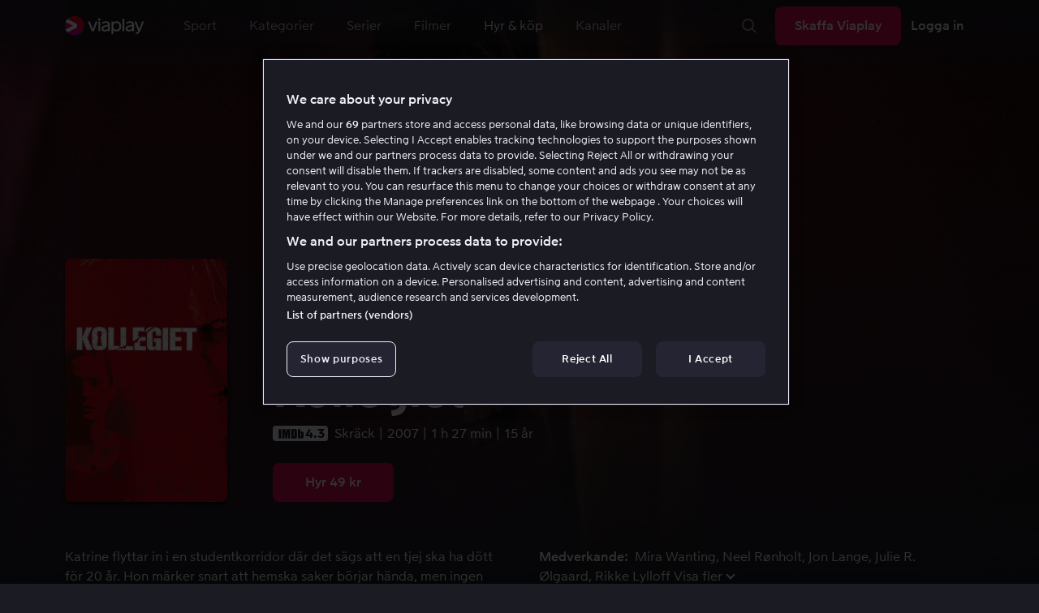

--- FILE ---
content_type: text/html; charset=utf-8
request_url: https://viaplay.se/store/kollegiet-2007
body_size: 64660
content:
<!DOCTYPE html><html lang="sv-se"><head><meta charSet="utf-8"/><meta name="viewport" content="width=device-width"/><meta http-equiv="content-language" content="sv-se"/><title>Kollegiet - Film online på Viaplay</title><meta name="description" content="Hyr och köp filmen Kollegiet med Mira Wanting, Neel Rønholt, Jon Lange, Julie R. Ølgaard, Rikke Lylloff, Steen Stig Lommer, Mikkel Arendt, Tania Maria Odgaard, Rasmus Kjær Flensborg. Se filmer online på Viaplay"/><meta property="og:image" content="https://i-viaplay-com.akamaized.net/viaplay-prod/1001/748/1460723716-08773934e9f7eb152761105085aae03177ef6237.jpg?width=448&amp;height=252"/><meta name="twitter:image" content="https://i-viaplay-com.akamaized.net/viaplay-prod/1001/748/1460723716-08773934e9f7eb152761105085aae03177ef6237.jpg?width=448&amp;height=252"/><meta property="og:title" content="Kollegiet - Film online på Viaplay"/><meta name="twitter:title" content="Kollegiet - Film online på Viaplay"/><meta property="og:description" content="Hyr och köp filmen Kollegiet med Mira Wanting, Neel Rønholt, Jon Lange, Julie R. Ølgaard, Rikke Lylloff, Steen Stig Lommer, Mikkel Arendt, Tania Maria Odgaard, Rasmus Kjær Flensborg. Se filmer online på Viaplay"/><meta property="og:url" content="https://viaplay.se/store/kollegiet-2007"/><link rel="canonical" href="https://viaplay.se/store/kollegiet-2007"/><noscript><iframe src="https://www.googletagmanager.com/ns.html?id=GTM-K8LTL3" title="Google Tag Manager iframe for legacy" style="height:0;width:0;display:none;visibility:hidden"></iframe></noscript><meta name="next-head-count" content="14"/><meta property="og:type" content="website"/><meta property="og:site_name" content="Viaplay"/><meta name="twitter:card" content="summary_large_image"/><meta name="twitter:site" content="@Viaplay_SE"/><link rel="apple-touch-icon" href="//viaplay-web-frontend-assets.mtg-api.com/frontend-2026012135398/apple-touch-icon.png"/><link rel="search" type="application/opensearchdescription+xml" title="Viaplay" href="/opensearchdescription.xml"/><link rel="icon" href="/favicon.ico"/><script>window.viaplay = window.viaplay || {};</script><script data-nscript="beforeInteractive">
        (function() {
            window.viaplay.settings = {"chromecastAppId":"6313CF39","port":80,"log":{"console":false},"requestHelper":{"cacheTimeToLive":300000,"timeout":5000},"serviceTimeouts":{"content":10000,"editorial":5000,"login":10000,"socket":1000,"cms-api":5000},"disableRedirect":false,"services":{"content":{"root":"http://content.viaplay.se","home":"http://content.viaplay.se/","editorial":"http://content.viaplay.se/{deviceKey}/editorial"},"play":{"root":"http://play.viaplay.se","home":"http://play.viaplay.se/","stream":"http://play.viaplay.se/api/stream/v1","streamByGuid":"http://play.viaplay.se/api/stream/byguid"},"login":{"deviceActivate":"http://login.viaplay.se/api/device/activate","deviceCode":"http://login.viaplay.se/api/device/code","deviceAuthorized":"http://login.viaplay.se/api/device/authorized","persistentLogin":"http://login.viaplay.se/api/persistentLogin/v1","login":"http://login.viaplay.se/api/login/v1"},"ipc":{"notifications":"https://viaplay.mtg-api.com/user-notifications/{locale}/{deviceKey}/users/{userId}"},"oauthGoogle":"https://assistant-auth.mtg-api.com/signin","clientLogs":{"templatedUrl":"https://viaplay.mtg-api.com/client-logs/log{?data,level}","url":"https://viaplay.mtg-api.com/client-logs/log-body"}},"mobile":{"uriSchemaTemplates":{"product":"viaplay://product?region={region}&path={path}","section":"viaplay://section?region={region}&path={path}"},"googlePlay":"https://play.google.com/store/apps/details?id=com.viaplay.android","appStore":"https://itunes.apple.com/se/app/viaplay/id409702778?mt=8"},"frontendPaths":{"se":{"faq":"/faq","press":"/press","contact":"/contact","supportForum":"/community","support":"/support","jobs":"http://www.mtgx.se/jobs","supportedDevices":"/devices","requirements":"/requirements","terms":"/terms","privacy":"/privacy","viasatCustomers":"https://signup.viaplay.se/","rentalExplanation":"http://viaplay.se/rental-info","browserSupport":"http://kundservice.viaplay.se/vilka-webblasare-rekommenderar-ni","cookies":"/cookies"},"no":{"faq":"/faq","press":"/press","contact":"/contact","supportForum":"/community","support":"/support","jobs":"http://www.mtgx.se/jobs","supportedDevices":"/devices","requirements":"/requirements","terms":"/terms","privacy":"/privacy","viasatCustomers":"https://signup.viaplay.no/","rentalExplanation":"http://viaplay.no/rental-info","browserSupport":"http://kundeservice.viaplay.no/hvilken-nettleser-anbefaler-dere","cookies":"/cookies"},"dk":{"faq":"/faq","press":"/press","contact":"/contact","supportForum":"/community","support":"/support","jobs":"http://www.mtgx.se/jobs","supportedDevices":"/devices","requirements":"/requirements","terms":"/terms","privacy":"/privacy","viasatCustomers":"https://signup.viaplay.dk","rentalExplanation":"http://viaplay.dk/rental-info","browserSupport":"http://kundeservice.viaplay.dk/hvilke-internetbrowsere-anbefaler-i","cookies":"/cookies"},"fi":{"faq":"/faq","press":"/press","contact":"/contact","supportForum":"/community","support":"/support","jobs":"http://www.mtgx.se/jobs","supportedDevices":"/devices","requirements":"/requirements","terms":"/terms","privacy":"/privacy","viasatCustomers":"https://signup.viaplay.fi/","rentalExplanation":"http://viaplay.fi/rental-info","browserSupport":"http://asiakaspalvelu.viaplay.fi/mita-verkkoselaimia-suosittelette","cookies":"/cookies"},"is":{"faq":"/faq","press":"/press","contact":"/contact","supportForum":"/community","support":"/support","jobs":"http://www.mtgx.se/jobs","supportedDevices":"/devices","requirements":"/requirements","terms":"/terms","privacy":"/privacy","viasatCustomers":"https://signup.viaplay.se/","rentalExplanation":"https://viaplay.is/rental-info","browserSupport":"https://help.viaplay.is/recommended-internet-browsers","cookies":"/cookies"},"pl":{"faq":"/faq","press":"/press","contact":"/contact","supportForum":"/community","support":"/support","jobs":"http://www.mtgx.se/jobs","supportedDevices":"/devices","requirements":"/requirements","terms":"/terms","privacy":"/privacy","viasatCustomers":"https://signup.viaplay.se/","rentalExplanation":"https://viaplay.pl/rental-info","browserSupport":"https://help.viaplay.pl/recommended-internet-browsers","cookies":"/cookies"},"com":{"faq":"/faq","press":"/press","contact":"/contact","supportForum":"/community","support":"/support","jobs":"http://www.mtgx.se/jobs","supportedDevices":"/devices","requirements":"/requirements","terms":"/terms","privacy":"/privacy","viasatCustomers":"https://viaplay.com/signup","rentalExplanation":"https://viaplay.com/nl-nl/rental-info","browserSupport":"https://help.viaplay.com/nl/recommended-internet-browsers","cookies":"/cookies"}},"externalAssets":true,"externalAssetsUrl":"//viaplay-web-frontend-assets.mtg-api.com","externalUrlTemplates":{"settings":"https://account.viaplay.{tld}","forgotPassword":"https://viaplay.{tld}/manage-account/forgot-password","viasatCustomers":"https://signup.viaplay.{tld}","package":"https://viaplay.{tld}/package","packageSport":"https://viaplay.{tld}/package_sport","packageSportWithLocale":"https://viaplay.{tld}/{locale}/package_sport","purchaseTotal":"https://purchase.viaplay.{tld}/buy/1232","purchaseTvod":"https://purchase.viaplay.{tld}/buy/{productId}","facebook":"http://www.facebook.com/viaplay.{tld}","twitter":"http://twitter.com/viaplay_{tld}","linkedin":"http://www.linkedin.com/company/viaplay","checkout":"https://checkout.viaplay.{tld}","se":{"supportArticle":"http://support.viaplay.se/hc/sv/articles/{articleId}"},"dk":{"supportArticle":"https://viaplaydk.zendesk.com/hc/da/articles/{articleId}"},"no":{"supportArticle":"https://viaplayno.zendesk.com/hc/no/articles/{articleId}"},"fi":{"supportArticle":"https://viaplayfi.zendesk.com/hc/fi/articles/{articleId}"},"com":{"settings":"https://viaplay.com/account/","forgotPassword":"https://viaplay.com/manage-account/forgot-password","viasatCustomers":"https://viaplay.com/signup/","package":"https://viaplay.com/checkout/","packageSport":"https://viaplay.com/package_sport","packageSportWithLocale":"https://viaplay.com/{locale}/package_sport","purchaseTotal":"https://viaplay.com/purchase/buy/1232","purchaseTvod":"https://viaplay.com/purchase/buy/{productId}","facebook":"http://www.facebook.com/ViaplayNederland","twitter":"http://twitter.com/viaplay_{tld}","linkedin":"http://www.linkedin.com/company/viaplay","checkout":"https://viaplay.com/checkout/"}},"gaBeaconInterval":1500000,"tagManager":{"containerPublicID":{"legacy":"GTM-K8LTL3","com":"GTM-PZ53XPF"}},"oneTrust":{"se":"df07bbec-af09-44f4-8aed-bbfa42615cdb","is":"55944a7a-2885-4199-8337-d5d57641eea2","fi":"63e98980-caec-4ac6-90b1-5e0c1b10e9c0","dk":"fca152f2-f679-41c7-bc34-8b63084d0956","no":"3331238d-52de-4f62-b42b-1fb0f99179a1","pl":"52be47a3-b0b8-49bb-b71f-e96694979b4b","com":"f6eff7f5-3a84-4c45-9266-c94224122f6f"},"env":"prod","botdetectionEnabled":true,"ENVIRONMENT_NAME":"viaplay.tld"};
            window.viaplay.translations = {"or":"eller","Title":"Titel","Close onboarding":"Stäng introduktionen","You can now add and follow leagues and teams":"Du kan nu lägga till och följa ligor och lag","Example favorites: Liverpool F.C., Inter Milan and Real Madrid.":"Exempel på favoriter: Liverpool F.C., Inter Milan och Real Madrid.","After 20 unsuccessful login attempts, you will need to wait 10 minutes before trying again. During this time, this e-mail address will be blocked.":"Efter 20 misslyckade inloggningsförsök behöver du vänta i 10 minuter innan du kan prova igen. Under tiden går det inte att logga in med den här e-postadressen.","month":"månad","Month":"Månad","Date":"Datum","[Find out more from customer service]({href})":"[Läs mer hos kundservice]({href})","Welcome!":"Välkommen!","Login here":"Logga in här","Have you already got a Viaplay package?":"Har du redan ett Viaplay-paket?","By buying you accept our [terms and conditions]({href}), and waive any right of return.":"Jag godkänner [Viaplays användarvillkor]({href}) samt att det inte går att ångra köpet.<p>Vänligen notera att detta Pay Per View-event endast kan visas från en ström/enhet samtidigt.</p>","Customer service":"Kundservice","Google Assistant wants to link to your account":"Google Assistant vill länka till ditt konto","In order for Google Assistant to work, it needs to be linked to your Viaplay account.":"För att Google Assistant ska fungera behöver det kopplas till ditt konto på Viaplay.","Find out more by reading [Google’s Privacy Policy]({googlePolicy}) and [Viaplay’s Privacy Policy]({privacyPolicy})":"Läs mer i [Googles sekretesspolicy]({googlePolicy}) och [Viaplays sekretesspolicy]({privacyPolicy})","Hi!":"Hej!","You need a Viaplay-package to watch. If you want the same package you had the last time click on the link below:":"Du behöver ett Viaplay-paket för att titta. Om du vill ha samma paket som förut kan du skaffa det direkt:","You need a Viaplay-package to watch.":"Du behöver ett Viaplay-paket för att titta.","Welcome back!":"Välkommen tillbaka!","Order package":"Skaffa paketet","Read about our packages":"Läs om våra paket","Many films and series for":"Massor av serier och film för","A lot of live sport for":"Massor av livesport för","Next entry starts in":"Nästa avsnitt börjar om","Next highlight starts in":"Nästa höjdpunkt börjar om","sec":"sek","Live":"Live","Play Live":"Live","day":"dag","Days":"Dagar","Hours":"Timmar","Minutes":"Minuter","Seconds":"Sekunder","You need to use a different browser":"Du behöver byta webbläsare","Want to watch?":"Vill du titta?","Change package to watch":"Byt paket för att titta","Change package to watch this":"Byt paket för att titta","You can access this content by switching to a different package.":"Du kan komma åt innehållet genom att byta till ett annat paket.","You've got great taste! We offer packages that include this title. What are you waiting for?":"Du har bra smak! Vi har paket där det här ingår. Vad väntar du på?","View packages":"Se paket","Ongoing":"Nu","Soon":"Snart","Accept":"Ok, då vet jag!","Too many people are using your account right now":"Det är för många som använder ditt konto just nu","You can stream Viaplay content on two devices at the same time. To watch {requestedStream}, you need to stop streaming on one of the following devices":"Du har nått gränsen för samtidiga uppspelningar. För att se {requestedStream} behöver du sluta titta på något annat.","You have reached the limit of concurrent streams. To watch here, you need to stop streaming something else.":"Du har nått gränsen för samtidiga uppspelningar. För att se här behöver du sluta titta på något annat.","This stream is being watched on another one of your devices":"För många använder ditt konto för att titta på denna livesändning","You can start watching {requestedStream} on this device by ending the stream on the other":"För att se {requestedStream} här behöver du avsluta livesändningen på en annan enhet.","Check [our FAQ]({href}) for more information on how it works.":"[Vår kundservice förklarar]({href})","In your current location, you can only watch offline on your smartphone or tablet. Sad but true.":"Där du befinner dig just nu kan du endast se det material som du har laddat ned till din mobiltelefon eller surfplatta. <a href=\"https://kundservice.viaplay.se/kan-jag-anvanda-viaplay-utomlands/\">Läs mer här</a>.","Sorry...":"Ledsen!","But in your current location, you cannot stream, buy or rent anything.":"Där du befinner dig just nu kan du inte se det här innehållet.","Ok":"Ok","Share by link":"Dela via länk","Link is copied":"Länken är kopierad","For more information, please contact Customer Service: [{email}](mailto:{email})":"Kontakta kundtjänst för mer information: [{email}](mailto:{email})","Read more at [customer support]({href}) if you need help.":"Läs mer hos [kundservice]({href}) om du behöver hjälp.","Viaplay Total":"Viaplay Total","{packagePrice} per month":"{packagePrice} kr i månaden","Weekdays":"Vardagar","Weekends":"Helger","Live TV":"TV","Privacy":"Sekretesspolicy","Our packages":"Skaffa Viaplay","Clear":"Rensa","Clear search field":"Rensa sökfält","Search by title, actor or director":"Sök på titel, skådespelare, regissör, sport eller liga","Watch trailer":"Se trailer","Watch as a kid":"Titta som barn","Popular series":"Barnens favoritserier","Requirements":"Systemkrav","TV included":"Lite tv på köpet","Okay":"Okej","D'oh!":" ","We didn’t get any hits for your search.":"Vi fick ingen träff på det du sökte efter.","This might be because we don’t have what you’re looking for, or because the spelling wasn’t quite right. Take a look at our customer service information to find out more.":"Kan bero på att vi inte har det hos oss eller att stavningen blev lite fel. Ta en titt hos <a href=\"http://kundservice.viaplay.se/?s={query}\">kundservice</a> om de vet mer.","Genre":"Kategori","Genres":"Genre","Genres and themes":"Genrer & teman","New Series":"Nya serier","TV":"TV","Watched":"Aktivitetslistan","Log out":"Logga ut","Log out device":"Logga ut","All":"Alla","Series":"Serier","Rental":"Store","Supported devices":"Våra plattformar","Search":"Sök","Search filters":"Sökfilter","Channels":"Kanaler","Watch live right now":"Se vad som är på tv nu","Season":"Säsong","S":"S","Seasons":"Säsonger","Viaplay":"Viaplay","Available":"Tillgänglig","Terms and Conditions":"Allmänna villkor","New Movies":"Nya filmer","Filter":"Filter","Subtitles":"Textning","Participant":"Medverkande","Participants":"Medverkande","Actor":"Skådespelare","Athlete":"Idrottare","Cast":"Medverkande","Chef":"Kock","Commentator":"Kommentator","Creator":"Skapare","Director":"Regissör","Executive Producer":"Exekutiv producent","Executive producer":"Exekutiv producent","Expert":"Expert","Guest":"Gäst","Host":"Värd","Journalist":"Journalist","Musician":"Musiker","Narrator":"Berättarröst","Producer":"Producent","Self":"Själv","Voice":"Röst","Writer":"Skribent","Children":"Barn","Publisher":"Utgivare","Themes":"Teman","Sport":"Sport","To the top":"Till toppen","Skip to content":"Hoppa till innehåll","Sign up":"Registrera dig","left":"kvar","Episode":"Avsnitt","E":"A","Forgot Password?":"Har du glömt lösenordet?","Country":"Land","Password":"Lösenord","Recently Watched":"Nyligen sedda","Support":"Kundservice","Rentals":"Hyrbutik","FAQ":"Vanliga frågor","Min. left":"min kvar","Min left":"minuter kvar","Star":"Stjärnmärk","Show only":"Visa enbart","Email":"E-postadress","Settings":"Mitt konto","Press":"Press","Create account":"Skapa konto","Creators":"Skapare","More info":"Mer info","Start":"Start","View all":"Visa fler","Show less":"Visa färre","Install":"Installera","Choose category":"Välj kategori","Starred":"Stjärnmärkt","Commentators":"Kommentatorer","Original title":"Originaltitel","Social":"Följ oss","This movie will be included in the Viaplay Total and Viaplay Movies & Series packages from {date}. Rent or buy it now.":"Filmen kommer ingå i paketen Viaplay Total och Viaplay Film & Serier fr.o.m. {date}. Hyr eller köp den redan nu.","Jobs":"Jobb","Contact":"Kontakt","Movies":"Film","{price} currency":"{price} kr","{price} {currency}":"{price} {currency}","Save":"Spara","Save up to":"Spara upp till","Read more":"Läs mer","Log in":"Logga in","You've reached the maximum number of devices that can be connected to this account. To continue streaming, try logging in on a device you've used before":"Du har nått maximalt antal enheter som kan anslutas till det här kontot. Om du vill fortsätta streama kan du prova att logga in på en enhet som du har använt tidigare.","You've reached the maximum number of devices that can be connected to an account in one day. To watch on this device, log out a device which has watched today.":"Du har nått maximalt antal enheter som kan anslutas till ett konto under en dag. För att titta på den här enheten, logga ut en enhet som har tittat idag.","Read more at [help.viaplay.com]({href})":"Läs mer på [help.viaplay.com]({href})","Read more at [help.viaplay.com]({href}) device management":"Läs mer på [help.viaplay.com]({href})","Manage devices":"Hantera enheter","Contact [customer service]({href}) if you need more help":"Kontakta [kundtjänst]({href}) om du behöver mer hjälp.","Add":"Lägg till","In the [FAQ]({href}) you can learn more about how you can use your devices.":"Under [Vanliga frågor]({href}) kan du läsa mer om hur du kan använda dina enheter.","When the purchase is confirmed you can watch the movie for 24 hours":"När du bekräftat köpet hittar du filmen eller evenemanget under Köpta filmer. Du kan titta i 48 timmar.","Confirm purchase {price} currency":"Bekräfta köp {price} kr","Confirm purchase {price} {currency}":"Bekräfta köp {price} {currency}","Device limit reached":"Enhetsgräns nådd","Oops, something has gone wrong!":"Något gick snett ","Error code: {code}":"Felkod {code}","Please try again or contact [customer support]({href}) if you need more help":"Vänta en stund och testa igen. Om det inte löser sig ber vi dig kontakta [kundservice]({href}).","Don't you have a Viaplay account?":"Har du inget Viaplay-konto?","Invalid PIN-Code":"Fel kod. Prova igen.","Confirm":"Bekräfta","Agree to our terms":"Godkänn våra villkor","Before starting to use Viaplay you have to agree to our terms.":"Innan du börjar använda Viaplay behöver du godkänna våra villkor.","I confirm that I am at least 18 years old and accept Viaplay’s [terms & conditions]({conditionsLink}), [privacy policy]({securityLink}) and [cookie policy]({cookieLink}).":"Jag bekräftar att jag är minst 18 år och godkänner Viaplays [allmänna villkor]({conditionsLink}), [sekretesspolicy]({securityLink}) och [cookie policy]({cookieLink}).","In order to continue, you need to to agree to the above terms.":"För att fortsätta behöver du bekräfta villkoren ovan.","I want to receive information from Viaplay about the latest news, premieres, discounts and other goodies.":"Jag vill få personliga rekommendationer, tips om senaste nytt och erbjudanden via e-post.","Agree":"Godkänn","Get one here":"Skaffa ett här","{hours}h":"{hours}h","{minutes}min":"{minutes}min","Nordic":"Nordisk","Choose a package and get started":"Välj ett paket och börja titta!","Try it now":"Skaffa Viaplay","Read more about Viaplay":"Läs mer om Viaplay","New episode":"Nytt avsnitt","Next episode":"Nästa avsnitt","Next highlight":"Nästa höjdpunkt","Start watching":"Börja titta","Continue Watching":"Fortsätt titta","Watch movie":"Se filmen","Watch first episode":"Se första avsnittet","Redeem":"Använd","Cancel":"Avbryt","Cancel device management":"Avbryt","Parental Control":"Åldersgräns","Unstar":"Ta bort","Try again":"Prova igen","Price":"Pris","500 Internal server error":"Vi beklagar, något gick fel. (500)","There is a temporary internal error, or the server is busy.":"Vår server jobbar för högtryck, vilket tyvärr lett till ett tillfälligt stopp.","The content you're looking for doesn't exist.":"Det kan bero på att vi inte har kvar den här sidan längre.","For more info read our [faq]({faqHref}) or [support]({supportHref})":"[Kontakta vår kundtjänst]({supportHref}) eller se [Vanliga frågor]({faqHref}) för mer information","Any questions? Contact our Customer Service":"Har du frågor? <a href=\"http://kundservice.viaplay.se/\">Kontakta kundservice</a>.","Any questions? Contact our [Customer Service]({supportHref})":"Har du frågor? [Kontakta kundservice]({supportHref}).","Report":"Rapportera","Need help with something else?":"Behöver du hjälp med något annat?","Customer support":"Kundtjänst","Earlier":"Tidigare","Later":"Senare","Related":"Liknande","Sport Schedule":"Tablå","Today":"I dag","Tomorrow":"I morgon","Contact Viaplay Support":"Kontakta Viaplay kundtjänst","Contact Viaplay Support Preamble":"Vi gör allt för att Viaplay ska vara enkelt att använda. Men ibland kan ju det enkla också krångla. Hör av dig så hjälper vi till!","Your name":"Ditt namn","Your email":"Din e-postadress","Try Viaplay":"Börja titta nu","Get Viaplay":"Skaffa Viaplay","Confirm Email":"Bekräfta din e-postadress","About Viaplay":"Om tjänsten","Get Started":"Prova Viaplay","Login error":"Ett tekniskt fel har tyvärr ställt till det. Prova att logga in igen!","Do you want to watch on your mobile?":"Vill du titta i mobilen?","You can start watching if you download the Viaplay app":"Ladda ner Viaplay-appen och börja titta direkt.","Download":"Ladda ner","Open app":"Öppna appen","No content available":"Just nu är den här kategorin tom","Watch the latest releases! When you rent or buy movies, they will appear here.":"Se det senaste! Hyr och köp filmer så dyker de upp här.","You don’t currently have any rented or purchased films.":"Du har inga hyr- eller köpfilmer just nu.","Activity list":"Aktivitetslistan","Everything you’ve watched is listed here. You can easily look for films and episodes you’ve watched on all your Viaplay units.":"Filmbantar du? Du verkar inte ha tittat på något ännu.","You do not have access to this content":"Du har inte tillgång till det här innehållet","Unfortunately, you do not have access to this content with your current subscription. The choice you have access to the Viaplay corresponding range of your TV subscription from your TV service provider. Contact your TV service provider to get help supplement your channel package.":"Tyvärr kan du inte titta på det här via ditt nuvarande abonnemang. Kontakta din operatör för att ändra utbudet.","You've got great taste! We offer packages that include this title. You can manage your package via your provider.":"Du har bra smak! Vi har paket där det här ingår. Du kan hantera ditt paket via din operatör.","Username and password does not match. Please try again.":"Användarnamn och lösenord hör inte ihop. Försök igen.","There seems to be a problem logging in. Contact our customer service team and they’ll help you. (Error code: 429)":"Det verkar inte gå att logga in. Hör av dig till vår kundservice så hjälper vi dig. (Felkod: 429)","Thank you":"Tack","Thank you!":"Tack","Click this icon to cast videos to your TV":"När den här ikonen visas kan du använda Viaplay med din Chromecast","All Sport":"All sport","History":"Aktivitetslistan","For family":"För hela familjen","For family children":"För stora och små","Welcome to the rental store! Here you can find movies that recently been on the cinema.":"Välkommen till Hyrbutiken! Här hittar du filmer som är så nya att de inte finns i vårt vanliga utbud plus massor av populära klassiker.","Cooking":"Matlagning","Children series":"Barnserier","All children movies":"Alla barnfilmer","All children series":"Alla barnserier","Logging in":"Loggar in","PIN-Code":"Din kod","Recommended":"Rekommenderas","No Subtitles":"Ingen textning","Progress":"Status","Below are all series and movies you have watched.":"Här finns allt du har börjat tittat på.","Whoops, something is wrong":"We are experiencing technical problems and we are doing our best to solve it. We apologize for any interruption of service or inconvenience","Please try again in a moment":"Please try again in a short while","Welcome to contact [customer support]({href})":"Du är välkommen att kontakta [kundtjänst]({href}) vid frågor. ","[To payment details]({href})":"[Till kortuppgifterna]({href})","We could not withdraw the money from your account. Please check that you have money on your account, that the card is valid and that you haven't blocked it for internet purchases.":"Det går inte att dra pengar från ditt konto. Kolla så att du har pengar på kontot, att kortet är giltigt och att du inte har spärrat det för internetköp.","We could not withdraw the money from your account":"Det går inte att dra pengar från ditt konto. Kolla så att du har pengar på kontot, att kortet är giltigt och att du inte har spärrat det för internetköp","Code was not found":"Koden hittades inte","We couldn’t find this code":"Det gick inte att använda rabattkoden. Den kanske inte gäller längre eller så kan den inte användas för den här hyrfilmen.","Rent for":"Hyr för","Where are we going?":"Något gick snett","starred":"Stjärnmärkt","watched":"Aktivitetslistan","Language":"Språk","English":"Engelska","Swedish":"Svenska","Danish":"Danska","Norwegian":"Norska","Finnish":"Finska","Icelandic":"Isländska","Estonian":"Estniska","Latvian":"Lettiska","Lithuanian":"Litauiska","Polish":"Polska","Russian":"Ryska","Dutch":"Holländsk","Buy for":"Köp för","Tonight":"I natt","For you":"För dig","Rental movie":"Hyrfilm","Enter the code":"Fyll i koden","Type your code here":"Skriv koden du fick här:","Wrong code.":"Fel kod. Prova igen!","Done!":"Klart!","You are now logged in on your device":"Nu är du inloggad på din enhet","Enter your code":"Ange din kod","Are you abroad?":"Är du utomlands?","You may not watch locale Viaplay when abroad. But feel free to login on [viaplay.{tld}](http://viaplay.{tld}) and watch our local content!":"Det går inte att titta på svenska Viaplay när du är utomlands. Men logga gärna in på [viaplay.{tld}](http://viaplay.{tld}) och titta på det lokala utbudet!","About us":"Om oss","Information":"Information","Want to make changes to your Viaplay package?":"Vill du ändra något med ditt Viaplay-paket?","[Do it by yourself in settings]({href})":"[Gör det själv under Mitt konto]({href})","Viaplay uses cookies. By using our website you accept that, so please read more about what cookies are and how they work in our":"Vi använder cookies för att kunna erbjuda en mer personlig och användarvänlig tjänst, till exempel genom att analysera användarbeteenden. Genom att klicka på ok accepterar du att ta emot cookies. Om du vill ändra dina inställningar eller önskar mer information, ","cookie policy":"klicka här för att läsa vår cookie policy.","What you are trying to view has an age limit and is blocked by the child lock. Therefore you need to fill in your pin code":"Skriv in din fyrsiffriga kod för att låsa upp.","Cookies":"Cookies","By renting you accept our [terms and conditions for rentals]({href}), and waive any right of return.":"När du hyr godkänner du också [hyrbutikens allmänna villkor]({href}), samt att det inte går att ångra köpet.","The video could not be started":"Videon kan inte visas","For a period of time, some videos cannot be played in the browser Chrome. This is because we are switching to a new video player on our website.":"Under en period kan vissa videor inte visas i webbläsaren Chrome. Det beror på att vi byter till en ny videospelare på vår webbsida.","Turn off the broadcast of the second unit if you want to watch this!":"Stäng av sändningen i den andra enheten om du vill titta här!","You need to change your web browser":"Du behöver byta webbläsare","Viaplay doesn’t work with the latest version of Chrome yet. Change to Safari or Firefox instead!":"Tyvärr fungerar Viaplay inte i den senaste versionen av Chrome ännu. Byt till Safari eller Firefox i stället!","[Find out more]({href})":"[Läs mer om varför]({href})","Text contains invalid characters. Please try again.":"Texten innehåller otillåtna tecken. Prova igen.","Change to Viaplay Total":"Byt till Viaplay Total","Buy match for":"Se bara den här matchen för","Once you have confirmed your purchase, you can watch the film as many times as you like on Viaplay. You can find it under":"När du har bekräftat köpet kan du se filmen hur många gånger du vill på Viaplay. Du hittar den i alla dina Viaplay-enheter under","Once you have confirmed your purchase, you can watch the film as many times as you like on Viaplay. You can find it on all your Viaplay units under Purchased films.":"När du bekräftat köpet hittar du filmen under Köpta filmer.","By confirming your purchase, you also confirm that you accept Viaplay’s general [terms and conditions]({href}) and that you understand you have no right to a refund.":"Genom att bekräfta köpet godkänner du också [Viaplays allmänna villkor]({href}) samt att det inte finns någon ångerrätt.","Purchased":"Köpt","Rented":"Hyrd","Welcome to the Rental Store!":"Hyr och köp det allra senaste","Here you will find the very latest films – the ones that are so new they haven’t been added to our regular offering. You can also choose from plenty of popular classics.":"Här kan du ta del av nya storfilmer direkt efter biopremiären, men också njuta av tidlösa klassiker.","When you rent a film you can watch it as many times as you like for 48 hours. You can also choose to buy certain films. You will then have unlimited access to them here on Viaplay! [How the Rental Store works]({href})":"En köpfilm får du såklart behålla. Hyrfilmer kan du se i 48 timmar. [Varför hyr- och köpfilm?]({href})","How the rental store works":"Så funkar Hyr & köp","Here you can watch movies direct from their premieres and also classics. When you rent a film you can watch it as many times as you like for 48 hours. You can also choose to buy certain films. You will then have unlimited access to them here on Viaplay!":"Direkt från bion, tidlösa klassiker eller en riktigt bra deal – det hittar du här. Köpfilm behåller du såklart. Hyrfilm har du tillgång till i 48 timmar.","[More about renting and buying here]({href}).":"[Mer om hyr- och köpfilm här]({href}).","Rental period 48 hours":"Hyrtid 48 timmar","Watch as many times as you like":"Se hur många gånger du vill","Watch for 48 hours, only on one device at a time":"Titta i 48 timmar, endast en enhet åt gången","Use promotion code":"Använd rabattkod","Promotion code":"Rabattkod","{title} cover":"{title} omslag","Film for purchase":"Köpfilm","Rent":"Hyr","Buy":"Köp","Original price":"Originalpris","Not got a Viaplay account?":"Har du inget Viaplay-konto?","Create one here":"Skapa ett här","Event starting":"Precis börjat","Event ongoing":"Pågått en stund","Event ending":"Snart slut","Show all sports":"Visa alla sporter","Watch again":"Se igen","Rerun":"Eftersändning","Select a sport":"Välj sport","Show {number} sports":"Visar {number} sporter","Showing 1 sport":"Visar 1 sport","Yesterday":"I går","Day before yesterday":"I förrgår","See tableau":"Visa tablån","[Here you will find the TV schedule for Viaplay Winter competitions]({href})":"[Tablå för det som sänds via din TV-operatör]({href})","Please try again later.":"Försök igen senare.","No upcoming competitions available":"Inga kommande tävlingar finns tillgängliga","Take a look under results!":"Ta en titt under resultat!","No results available":"Inga resultat tillgängliga","Calendar":"Kalender","Results":"Resultat","Circuit":"Banan","Grid":"Grid","Starting grid":"Startgrid","List":"Lista","Drivers":"Förare","Updated":"Uppdaterad","lap":"varv","laps":"varv","pts":"p","pit stop":"depåstopp","pit stops":"depåstopp","Fastest lap":"Snabbast varv","Ranking":"Placering","Poles":"Poles","Podiums":"Podium","Wins":"Vinster","Season results":"Senaste resultat","Founded in":"Grundat","Based in":"Baserat i","Team pts":"Stall P","In Focus":"I fokus","Start lists are usually available a couple of hours before a competition starts. Unfortunately, we do not have the opportunity to show start lists for all competitions.":"Startlistor är vanligtvis tillgängliga ett par timmar innan tävlingen börjar. Tyvärr har vi inte möjlighet att visa startlistor för samtliga tävlingar.","When a competition is over, the starting list is replaced with results as soon as it is available in our system.":"Vid avslutad tävling ersätts startlistan med resultat så fort det är tillgängligt i vårt system.","Time":"Tid","Points":"Poäng","Pos":"Plac","Viaplay Household":"Viaplay-hushåll","Please open the app on your household wifi to continue using Viaplay.":"Anslut till ditt hemmanätverk/wifi för att fortsätta använda Viaplay.","[Read more about Viaplay household or contact customer support for more help.]({href})":"[Läs mer om Viaplay-hushåll eller kontakta kundservice för mer hjälp.]({href})","Create a new account":"Skapa ett nytt konto","Viaplay household was not set":"Viaplay-hushåll har inte ställts in","Your Viaplay household is now set to this TVs home network/wifi.":"Ditt Viaplay-hushåll är nu inställt på den här TV:ns hemmanätverk/wifi.","Something went wrong. Please go back on your TV and try to set the Viaplay Home again. You can always [contact customer service]({supportHref}) if the problem persists or if you need help.":"Något gick fel. Gå tillbaka till din TV och försök att ställa in Viaplay-hushållet igen. Du kan alltid [kontakta kundservice]({supportHref}) om problemet kvarstår eller om du behöver hjälp.","Remember to open the Viaplay app on your computer, mobile and tablet devices at least once a month on this network/wifi.":"Kom ihåg att öppna Viaplay-appen på din dator, mobil och surfplatta minst en gång i månaden på detta nätverk/wifi.","A Viaplay household is the home network/wifi where your main TV is connected.":"Ett Viaplay-hushåll är det hemmanätverk/wifi där din primära TV är ansluten.","Any questions or if you need help, you can always [read more about Viaplay households or contact customer service.]({supportHref})":"Har du frågor eller behöver hjälp [kan du alltid läsa mer om Viaplay-hushåll eller kontakta kundservice.]({supportHref})","Viaplay Households FAQ":"Vanliga frågor om Viaplay-hushåll","Temporary code":"Tillfällig kod","Get a temporary code and watch on this device for {noOfDays} days. To verify it's you, we email the code to {email}.":"Skaffa en tillfällig kod och titta på den här enheten i {noOfDays} dagar. För att verifiera att det är du så skickar vi koden via e-post till {email}.","Send email":"Skicka e-post","If you are not the owner of this email account":"Om du inte äger det här e-postkontot","Email sent":"E-postmeddelandet har skickats","The code has been sent to {email}. Check your email to find the code and add it below.":"Koden har skickats till {email} och är giltig i 10 minuter. Kontrollera din e-post för att hitta koden och lägg till den nedan.","Did you not get any email? Make sure to check your spam folder or send email again.":"Fick du inget e-postmeddelande? Kontrollera din skräppostmapp eller skicka e-post igen.","Send email again":"Skicka e-post igen","Send new code":"Skicka ny kod","Send email again in {retryTime}s":"Skicka e-post igen om {retryTime}s","Send email again in {mRetryTime}m {sRetryTime}s":"Skicka e-post igen om {mRetryTime}m {sRetryTime}s","and {number} more":"och {number} till","No programming":"Sändningsuppehåll","No broadcasts":"Inga sändningar","Watch live":"Titta live","There are no broadcasts for your chosen sports on this date.":"Det här datumet finns det inga sändningar som passar ditt val.","Other sports":"Övriga sporter","Today’s sports":"Dagens sporter","There are no events today. Select another day.":"Det här datumet finns det inga sändningar. Välj en annan dag!","Purchased films":"Köpta filmer","Child":"Barn","Edit profile":"Ändra i profil","My profile name":"Profilnamn","Manage profiles":"Hantera profiler","Delete profile":"Radera profil","Who&#39;s watching?":"Hej! Vem ska titta?","WhosWatchingSubHeader":"Profiler hjälper dig att komma åt dina sparade titlar och fortsätta där du slutade.","Add profile":"Lägg till profil","Save profile":"Spara profil","Favourites":"Favoriter","This is the main profile and cannot be deleted.":"Detta är standardprofilen och kan inte raderas","The main profile cannot be deleted.":"Huvudprofilen kan inte tas bort.","A profile name needs to be 1-15 characters.":"Ett profilnamn måste vara 1-15 tecken.","We could not load the content":"Vi kunde inte ladda innehållet","Please try again or contact our customer service.":"Prova igen eller hör av dig till vår kundservice.","Contact us on: {customerSupportPage}":"Kontakta oss: {customerSupportPage}","We could not download this content. However, we will try to fix it as soon as we can.":"Innehållet kunde inte laddas. Försök igen.","{minutes}m":"{minutes}m","Key Times":"Hålltider","Please try again":"Prova igen","Released":"Släpps","Coming":"Kommer","New season":"Ny säsong","New series":"Ny serie","New movie":"Ny film","OK":"Okej","on":"på","at":"kl.","Close":"Stäng","To the credits":"Till eftertexterna","Turn on to show only kids content":"Aktivera för att bara visa barninnehåll","Showing only kids content":"Visar bara barninnehåll","Content rated 7+ is hidden":"Innehåll för 7+ är dolt","Turn on to hide content rated 7+":"Aktivera för att dölja innehåll för 7+","Content rated 15+ is hidden":"Innehåll för 15+ är dolt","Turn on to hide content rated 15+":"Aktivera för att dölja innehåll för 15+","Oops, something went wrong. Please try again.":"Oops, något gick fel. Försök igen.","An unknown error occurred (Error code: {errorCode})":"Ett okänt fel inträffade (felkod: {errorCode})","The profile {profileName} was created!":"Profilen {profileName} är skapad","The profile {profileName} was updated!":"Profilen {profileName} har uppdaterats","The profile {profileName} was deleted!":"Profilen {profileName} är borttagen","Hello {profileName}":"Hej {profileName}","Set age limit: 7+":"Sätt åldersgräns: 7+ år","Set age limit: 15+":"Sätt åldersgräns: 15+ år","Yes, delete profile":"Ja, ta bort profilen","Are you sure you want to delete the profile {name}?":"Är du säker på att du vill ta bort profilen {name}?","All starred choices and history will be lost.":"Alla stjärnmärkningar och all historik kommer att försvinna.","Sorry, that is not a valid character":"Sorry, det där tecknet är inte giltigt","A profile name can be up to 15 characters long":"Profilnamnet kan vara max 15 tecken långt","Who's watching?":"Vem ska titta?","Forgotten your code or want to change your purchase lock settings? Go to [My account]({href}).":"Har du glömt din kod eller vill du ändra köplåsets inställningar? Fixa det under [Mitt konto]({href}).","The purchase lock is activated.":"Köplås är aktiverat.","You did it! Well done!":"Du lyckades! Bra jobbat!","Oh no, I have lost this! Help me keep an eye out for it!":"Åh, nej, jag har slarvat bort den här! Hjälp mig hålla utkik!","You already found this.":"Du har redan hittat den här.","This is what you should be looking for.":"Det är den här som är bortslarvad, kan du hjälpa mig hålla utkik?","Continue the adventure":"Fortsätt äventyret","Rewatch episode":"Se avsnittet igen","Reset the adventure":"Starta om äventyret","Skip intro":"Hoppa över intro","Skip":"Hoppa över","Sorting":"Sortering","Show":"Visa","Rate":"Betygsätt","Hit or miss?":"Tipptopp eller superflopp?","Tell us what you like and we’ll give you even better film and TV series suggestions, tailored to your taste.":"Berätta vad du gillar så ger vi dig ännu bättre film- och serietips. Mer skräddarsytt efter din smak helt enkelt.","Like":"Gillar","Don't like":"Gillar inte","Autoplay next episode":"Spela nästa avsnitt","Autoplays next episode in a series on all devices":"Automatisk uppspelning av nästa avsnitt.","Activate to hide content for age 7+":"Aktivera för att dölja innehåll för 7+ år","Activate to hide content for age 15+":"Aktivera för att dölja innehåll för 15+ år","Set age limit: 7":"Sätt åldersgräns: 7 år","Set age limit: 15":"Sätt åldersgräns: 15 år","Content for age 7+ is hidden":"Innehåll för 7+ år är dolt","Content for age 15+ is hidden":"Innehåll för 15+ år är dolt","My List":"Min lista","My library":"Mitt bibliotek","Remove":"Ta bort","Saved in my list":"Sparad i min lista.","You haven’t saved anything in your list yet.":"Du har inte sparat något i din lista ännu.","There’s nothing here! Save what you want to watch later in your list and it will appear here.":"Här var det tomt! Spara det du vill se senare i din lista så dyker det upp här.","There’s nothing here!":"Här var det tomt!","Save what you want to watch later in your list and it will appear here.":"Spara det du vill se senare i din lista så dyker det upp här.","Everything saved in your list and all your history will disappear.":"Allt som sparats i din lista och all historik kommer att försvinna.","Sleep timer":"Sovtimer","Back":"Tillbaka","From":"Från","Showing all sports":"Visar all sport","Showing all Winter sports":"Visar all Vintersport","Showing your choices":"Visar dina val","Show all":"Visa allt","Showing only {sportName}":"Visar endast {sportName}","Scoreboard for {name}":"Poängtavla för {name}","In every episode, things have gone missing. Help Fixi find them and win golden acorns.":"I varje avsnitt finns bortslarvade grejer – hjälp Fixi hitta dem och belönas med gyllene ekollon.","Are you sure?":"Är du säker?","Series are paused automatically after 2 hours.":"Serier pausas automatiskt efter 2 timmar.","We’re ready!":"Vi är klara!","Welcome to Viaplay.":"Välkommen till Viaplay.","We’ve sent your receipt to {email}.":"Vi har skickat ditt kvitto till {email}.","Let’s go!":"Nu kör vi!","Download the Viaplay app and start watching.":"Ladda ner Viaplay-appen och börja titta.","Continue in the app":"Fortsätt i appen","Choose at least 3 favourites":"Välj minst 3 favoriter","Pick movies and series you like - the more the better - and we´ll help you find new favourites.":"Välj filmerna och serierna du gillar så tipsar vi dig om nya favoriter – ju fler du väljer desto bättre.","Continue":"Fortsätt","Add profiles":"Lägg till profiler","Create profiles for everyone who watches. We’ll offer tailor-made tips – ideal if you have kids.":"Skapa profiler till alla som ska titta, på så vis får alla skräddarsydda tips – perfekt om du har barn.","Add a profile":"Lägg till","Add child":"Lägg till barn","My profile":"Min profil","Standard profile":"Standardprofil","Name":"Namn","You can set an age limit later.":"Du kan ställa in åldersgräns senare.","Finding your top tips...":"Hittar dina topptips...","From the beginning":"Från början","Choose avatar":"Välj avatar","Sports from Viaplay":"Sport från Viaplay","Please note that not all series and movies are available in all languages.":"Observera att vissa serier och filmer saknar översättning till alla språk.","Change language":"Språk","Season {seasonNumber} - Episode {episodeNumber}":"Säsong {seasonNumber} - Avsnitt {episodeNumber}","Episode {episodeNumber}":"Avsnitt {episodeNumber}","Season {seasonNumber}":"Säsong {seasonNumber}","on {weekday}":"på {weekday}","Profile settings":"Profilinställningar","Choose profile":"Välj profil","Watch now":"Titta nu","Tip":"Tips","A good idea when you want to watch things later on.":"Smart när du vill se saker lite senare.","Everything you add to your list will be saved here.":"Allt du lägger till i din lista sparas här.","Look for this symbol.":"Leta efter den här symbolen.","The service cannot be used via VPN.":"Tjänsten kan ej användas via VPN.","Check that VPN and proxy are not turned on or contact [Customer Service]({href}).":"Kontrollera att VPN och proxy ej är påslagen eller kontakta [Kundtjänst]({href}).","Something went wrong. If you’re using a VPN, try again with it turned off. If the problem remains, contact customer support and refer to code {errorCode}. ([{href}]({href}))":"Något gick fel. Om du använder en VPN, prova igen med det avstängt. Om problemet kvarstår, kontakta kundservice och uppge felkod {errorCode}. ([{href}]({href}))","On":"På","Off":"Av","Send":"Skicka","You need to log in.":"Du behöver logga in.","Once you’ve added titles to your list, they’ll show up here.":"När du lagt till titlar i din lista dyker de upp här.","Add to your list by clicking a title and then selecting the + symbol.":"Lägg till titlar i din lista genom att klicka på titeln och sedan + symbolen.","Add to your list by tapping a title and then the + symbol.":"Lägg till i din lista genom att trycka på titeln och sedan + symbolen.","You’ll find a shortcut to your list on Viaplay’s start page, no matter what device you log in from.":"Du hittar en genväg till din lista på Viaplays startsida, oavsett vilken enhet du loggar in från.","More":"Mer","Less":"Mindre","Want to save this for later? Add it to your list.":"Vill du spara den här till senare? Lägg till den i din lista.","Add to your list to watch later":"Lägg till i din lista för att se senare","Now you can find {title} in your list on all your devices.":"Nu kan du hitta {title} i din lista på alla dina enheter.","Switch Profiles":"Välj profil","Spanish":"Spanska","French":"Franska","Italian":"Italienska","German":"Tyska","Release Year":"Utgivningsår","Recently Added":"Senast tillagda","Here you can search for films, series or your favourite characters":"Här kan du söka efter filmer, serier eller dina favoritkaraktärer","No longer watching":"Tittar inte längre","Movie":"Film","Series (sing.)":"Serie","Rewards":"Rewards","When a stream is stopped, it might take a few minutes before you can start another.":"När en ström har avslutats, kan det ta ett par minuter innan du kan starta en ny.","It's time to upgrade your browser":"Dags att byta webbläsare","To be able to browse Viaplay, you need to download one of the following browsers:":"Viaplay kommer inte att fungera så bra med din webbläsare. Ladda gärna ner den senaste versionen av någon av de här webbläsarna:","Try to reload the page or change to another browser if the problem persists":"Ladda om sidan eller byt webbläsare om det inte hjälper.","Casting to":"Visas på","Change match in live view":"Byt match i liveläge","It seems slow right now":"Det verkar gå långsamt","Preparing cast":"Ansluter","Reload page":"Ladda om sidan","You can watch anywhere, but remember to open Viaplay on this device while connected to your home Wi-Fi at least once a month.":"Du kan titta var som helst, men kom ihåg att öppna Viaplay på denna enhet på ditt hemmanätverk/wifi minst en gång i månaden.","All temporary codes for your account has been used.":"Alla tillfälliga koder för ditt konto har använts.","Watch with a temporary code":"Titta med en tillfällig kod","Read more about Viaplay household or contact customer support on <b>[help.viaplay.com]({href})</b>":"Läs mer om Viaplay-hushåll eller kontakta kundservice på <b>[help.viaplay.com]({href})</b>","Need help? <b>[Contact customer support]({supportHref})</b>":"Behöver du hjälp med något? <b>[Kontakta kundtjänst]({supportHref})</b>","Too many failed attempts":"För många försök","Send a new code to try again.":"Skicka en ny kod och försök igen.","This code has expired":"Koden har gått ut","The email with the temporary code could not be sent, please try again":"E-postmeddelandet med den tillfälliga koden kunde inte skickas, försök igen","You can now watch!":"Nu kan du titta!","We were not able to unlock this device for you to be able to watch.":"Vi kunde inte låsa upp den här enheten för att du ska kunna titta.","We were not able to resend the email with the temporary code again.":"Vi kunde inte skicka e-postmeddelandet med den tillfälliga koden igen.","We're not able to resend the email with the temporary code, please try again.":"Vi kan inte skicka e-postmeddelandet med den tillfälliga koden, försök igen.","This did not go as expected":"Det gick inte som förväntat","Alternatively, you can watch using a temporary code.":"Du kan även titta genom att använda en tillfällig kod.","Enter the email address you used when you registered with us and we will send you a reset password link.":"Ange den e-postadress du använde när du registrerade dig hos oss, så skickar vi en länk för att återställa ditt lösenord.","Send me an e-mail":"Skicka mig ett e-postmeddelande","Check your inbox":"Kontrollera din inkorg","We sent a reset password email to '{email}'.":"Vi har skickat ett e-postmeddelande för att återställa lösenordet till '{email}'.","Don't see it? We recommend checking your spam folder.":"Ser du det inte? Vi rekommenderar att du kontrollerar din skräppostmapp.","Is the e-mail address above wrong?":"Är e-postadressen ovan felaktig?","Re enter e-mail address":"Ange e-postadressen igen","Wrong code, please try again":"Fel kod, försök igen","My account":"Mitt konto","Change email":"Ändra e-post","Your current email address is '{email}' and is used to log in to your account.":"Din nuvarande e-postadress är '{email}' och används för att logga in på ditt konto. ","Please enter your new email address and your password to confirm the change.":"Ange din nya e-postadress och ditt lösenord för att bekräfta ändringen.","Change name":"Ändra namn","Your current name is '{name}'.":"Ditt nuvarande namn är '{name}'.","Please enter your new first name and last name to confirm the change.":"Ange ditt nya förnamn och efternamn för att bekräfta ändringen.","First name":"Förnamn","Last name":"Efternamn","Change the birth date":"Ändra födelsedatumet","year":"år","This email address already exists in the system.":"Denna e-postadress finns redan i systemet.","Profile information successfully saved":"Användarinfo har sparats","Your password has been saved!":"Lösenordet är sparat!","We’ve sent you an e-mail explaining how to create a new code.":"Vi har skickat ett mejl till dig där det står hur du skaffar en ny kod.","All done! Your code has been updated.":"Klart! Din kod är uppdaterad.","Only numbers can be used in the code.":"Det går bara att använda siffror i koden.","There should be exactly 4 numbers.":"Koden behöver ha fyra siffror.","Hide password":"Dölj lösenord","Show password":"Visa lösenord","Create a new password?":"Skapa ett nytt lösenord?","New password":"Nytt lösenord","Confirm password":"Bekräfta lösenord","Password cannot contain whitespace":"Lösenord får inte innehålla mellanslag","Password contains invalid characters":"Lösenordet innehåller ogiltiga tecken","Excellent password":"Utmärkt lösenord","Strong password":"Starkt lösenord","Fair password":"Okej lösenord","Weak password":"Svagt lösenord","Min 8 characters":"Lösenordet måste vara minst 8 tecken","Passwords do not match":"Det är inte samma lösenord","To improve security, your password should be at least 8 characters long, include uppercase and lowercase letters, at least one number, and at least one special symbol (e.g., @, $, or £). Spaces are not allowed":"För att förbättra säkerheten bör ditt lösenord vara minst 8 tecken långt, innehålla både stora och små bokstäver, minst en siffra och minst en specialsymbol (t.ex. @, $ eller £). Mellanslag är inte tillåtna.","Date of birth":"Födelsedatum","Your link has expired.":"Din länk har löpt ut.","Please enter a valid email address: it should include one @ symbol, a valid domain name, and a proper top-level domain (e.g., .com, .org). Consecutive dots or invalid characters are not allowed.":"Ange en giltig e-postadress: den ska innehålla ett @-tecken, ett giltigt domännamn och en korrekt toppdomän (t.ex. .com, .org). Dubbelpunkter eller ogiltiga tecken är inte tillåtna.","Change password":"Ändra lösenord","Current password":"Nuvarande lösenord","Previous":"Föregående","Next":"Nästa","Toggle navigation":"Växla navigering","User menu":"Användarmeny","Mute":"Stäng av ljud","Unmute":"Sätt på ljud","Add to My List. Press to add.":"Lägg till i Min lista. Tryck för att lägga till.","Remove from My List. Press to remove.":"Ta bort från Min lista. Tryck för att ta bort.","Play {title}":"Spela {title}","Viaplay Start":"Viaplay Start","Notification":"Avisering","Get tips, news and offers via email":"Få tips, nyheter och erbjudanden via e-post","Communication":"Kommunikation","Change your purchase lock":"Ändra din köplås","Main navigation":"Huvudnavigering","Change code":"Byt kod","Require code for rent and purchase":"Kräv kod för hyr och köp","Change Purchase lock?":"Ändra köplås?","Activate purchase lock so that no one – who is not supposed to – can rent or buy movies from your account. A code will be required and it will apply to all profiles on the account and on all devices.":"Aktivera köplås så att ingen – som inte ska – kan hyra eller köpa filmer från ditt konto. En kod kommer att krävas och den gäller för alla profiler på kontot och på alla enheter.","Have you forgotten the code?":"Har du glömt koden?","Your current purchase code":"Din nuvarande köpkod","Choose a new 4-digit code":"Välj en ny fyrsiffrig kod","Write the numbers again":"Skriv in siffrorna igen","Add purchase lock":"Lägg till köplås","Purchase lock":"Köplås","Choose a 4-digit code":"Välj en 4-siffrig kod","Confirm with your code":"Bekräfta med din kod","To change the purchase lock settings, you need to enter your four-digit code.":"För att ändra köplåsinställningarna måste du ange din fyrsiffriga kod.","Pin code does not match":"Köplåset stämmer inte","Codes do not match":"Det är inte samma kod.","Package":"Paket","Manage package":"Hantera paket","Switch package":"Byt paket","Upgrade package":"Uppgradera paket","Payment":"Betalning","Manage payment details":"Hantera betalningsuppgifter","View payment history":"Visa betalningshistorik","Too many people are using your account to watch this TV channel right now":"För många använder ditt konto för att titta på den här kanalen just nu","To watch here, you need to stop streaming this channel on the other device. You can watch two different channels simultaneously, but not the same channel on two devices at the same time.":"För att se här behöver du sluta titta på denna kanal på en annan enhet. Du kan titta på två olika kanaler samtidigt, men det är inte möjligt att se samma kanal på två enheter på samma gång.","Log out all devices":"Logga ut alla enheter","Are you sure you want to log out all devices?":"Är du säker på att du vill logga ut alla enheter?","Log out all":"Logga ut alla","It can take a few hours to be logged out from all devices.":"Det kan ta några timmar att logga ut från alla enheter.","The list may not be complete. Some devices and certain device activity may not be shown.":"Listan är eventuellt inte fullständig. Vissa enheter och viss enhetsaktivitet kanske inte visas.","The devices using your account.":"Enheterna som använder ditt konto.","You can watch on 5 devices within 24 hours.":"Du kan titta på 5 enheter inom 24 timmar.","this device":"denna enhet","This device will not be logged out.":"Denna enhet kommer inte att loggas ut.","Watched today":"Tittat idag","Other devices":"Övriga enheter","Last used:":"Senast använd:","Log out any unfamiliar devices and <b>[change your password]({changePasswordHref})</b> to keep your account secure.":"Logga ut alla okända enheter och <b>[ändra ditt lösenord]({changePasswordHref})</b> på vår webbplats för att hålla ditt konto säkert.","{deviceName} is now being logged out.":"{deviceName} loggas nu ut.","Unable to log out device. Please try again or log out all devices if the problem persists.":"Det gick inte att logga ut enheten. Försök igen, eller logga ut alla enheter om problemet kvarstår.","All devices are now being logged out.":"Alla enheter loggas nu ut.","Unable to log out all devices. Please try again.":"Det gick inte att logga ut från alla enheter. Försök igen.","The list of devices cannot be shown at the moment. Please try again later.":"Listan över enheter kan inte visas just nu. Försök igen senare.","If you have reached the device limit, log out a device that has watched today.":"Om du har nått enhetsgränsen, logga ut en enhet som har tittat idag.","The password is incorrect":"Lösenordet stämmer inte","Email address":"E-postadress","To review or manage your packages, click 'Manage packages'.":"För att granska eller hantera dina paket, klicka på 'Hantera paket'.","To view or manage your payment, click 'View payment history' or 'Manage payment details'.":"För att visa eller hantera din betalning, klicka på 'Visa betalningshistorik' eller 'Hantera betalningsuppgifter'.","Send me an email":"Skicka mejl till mig","If you have forgotten the code, we can easily help you. We will send an email with a link to help you create a new code.":"Om du glömt koden kan vi enkelt hjälpa dig. Vi skickar ett mejl med en länk som hjälper dig att skaffa en ny kod.","Toggle password visibility":"Växla lösenordets synlighet","Remove from continue watching":"Ta bort från fortsätt titta","Rate this content. Press to like.":"Betygsätt innehållet. Tryck för att gilla.","Rate this content. Press to dislike.":"Betygsätt innehållet. Tryck för att ogilla.","Remove rating":"Ta bort betyg","opens in a new tab":"öppnas i en ny flik","Close modal":"Stäng dialogruta","Play":"Spela","Pause":"Pausa","Footer":"Sidfot","Viewed":"Sedd","Promo video":"Promotionsvideo","Sign language available":"Teckenspråk tillgängligt","Sale":"Rea","Live right now":"Live just nu","Select a date to view scheduled sports":"Välj ett datum för att se schemalagda sporter","Includes":"Inkluderar","Account details":"Kontouppgifter","Change account details":"Ändra kontouppgifter","Cancel package":"Säg upp paketet","Cancel package switch":"Avbryt paketbyte","You don’t have an active package right now. Ready to start watching? Purchase one that suits you.":"Du har inget aktivt paket just nu. Är du redo att börja titta? Köp ett som passar dig.","Package Information":"Paketinformation","Payment Information":"Betalningsinfo","Communications":"Kommunikation","Get tips and offers via email":"Få tips och erbjudanden via e-post","Purchase package":"Köp paket","Create purchase lock code":"Skapa kod för köplås","Create a code for rent and purchase":"Skapa en kod för hyra och köp","Add payment method":"Lägg till betalsätt","Account settings":"Kontoinställningar","Your package is managed in iTunes, but to rent and buy movies on Viaplay you need to add another payment method.":"Ditt paket hanteras i iTunes, men för att hyra och köpa filmer på Viaplay behöver du lägga till ytterligare en betalningsmetod.","Manage payment method":"Kontoinställningar","Next payment":"Nästa betalning","Change billing date":"Ändra betalningsdag","Reactivate package":"Återaktivera paketet","You've canceled your package. You can reactivate it anytime before ":"Du har avbrutit ditt paket. Du kan återaktivera det när som helst innan ","Offer details":"Erbjudandedetaljer","OFFER STARTS":"ERBJUDANDET BÖRJAR","Current package":"Nuvarande paket","Upcoming package":"Kommande paket","Enjoy {duration} months of ultimate entertainment at a fraction of the cost. The offer will start on {startDate}. Until then, you'll be charged the regular price of {price} /month.":"Njut av {duration} månader med underhållning i världsklass till en bråkdel av kostnaden. Erbjudandet börjar den {startDate}. Fram till dess debiteras du ordinarie pris {price} /månad.","Enjoy {duration} months of ultimate entertainment at a fraction of the cost. You'll be charged the regular price of {price} starting {endDate}.":"Njut av {duration} månader av ultimat underhållning till en bråkdel av kostnaden. Du kommer att debiteras ordinarie pris på {price} från och med {endDate}.","OFFER APPLIED":"ERBJUDANDET TILLÄMPAT","You've canceled your package. You can reactivate it anytime before {date}":"Du har avbrutit ditt paket. Du kan återaktivera det när som helst före {date}","We couldn’t process your last payment. We’ll try again soon, update your payment details to keep watching without interruptions.":"Vi kunde inte behandla din senaste betalning. Vi försöker igen snart, uppdatera dina betalningsuppgifter så att du kan fortsätta titta utan avbrott.","Looking for more ways to enjoy Viaplay? Discover your options with {partnerName}.":"Letar du efter fler sätt att njuta av Viaplay? Upptäck dina alternativ med {partnerName}.","Your new package starts on {date}. Want to keep your current one instead? You can still cancel the switch.":"Ditt nya paket börjar gälla den {date}. Vill du behålla ditt nuvarande istället? Du kan fortfarande avbryta bytet.","You haven’t added a payment method yet. Adding one will let you start a subscription and ensure smooth billing once you’re ready.":"Du har inte lagt till någon betalningsmetod än. Genom att lägga till en kan du starta en prenumeration och säkerställa en smidig fakturering när du är redo.","Change purchase code":"Ändra inköpskod","Change the code for rent and purchase":"Ändra koden för hyra och köp","Package change cancelled. You still have your previous package.":"Paketbytet är avbrutet. Du har kvar ditt tidigare paket.","Could not cancel package switch. Please try again.":"Kunde inte avbryta paketbytet. Försök igen.","Success, you will still have your package as usual.":"Lycka till, du kommer fortfarande att ha ditt paket som vanligt.","Could not regret the cancellation. Please try again.":"Kunde inte ångra avbokningen. Försök igen.","Need help with your account?":"Behöver du hjälp med ditt konto?","Manage package on iTunes":"Hantera paket i iTunes","Get help for your iTunes package":"Få hjälp med ditt iTunes-paket","Require a code for rent and purchase":"Kräv en kod för hyra och köp","Update payment details":"Uppdatera betalningsuppgifter","You have both a Viaplay package and a partner package. To manage your {partnerName} package, visit {partnerName} account.":"Du har både ett Viaplay-paket och ett partnerpaket. För att hantera ditt {partnerName}-paket, besök ditt {partnerName}-konto.","Partner package:":"Partnerpaket:","Viaplay package:":"Viaplay-paket:","months":"månader","Enjoy {duration} month of ultimate entertainment at a fraction of the cost. The offer will start on {startDate}. Until then, you'll be charged the regular price of {price} /month.":"Njut av {duration} månad med underhållning i världsklass till en bråkdel av kostnaden. Erbjudandet börjar den {startDate}. Fram till dess debiteras du ordinarie pris {price} /månad.","Enjoy {duration} month of ultimate entertainment at a fraction of the cost. You'll be charged the regular price of {price} starting {endDate}.":"Njut av {duration} månad med underhållning i världsklass till en bråkdel av kostnaden. Du debiteras ordinarie pris {price} från och med {endDate}.","Follow":"Följ","Unfollow":"Avfölj","Following":"Följer","Leagues":"Ligor","Popular":"Populära","Teams":"Lag","Follow leagues and teams":"Följ ligor och lag","Search leagues and teams":"Sök ligor och lag","Oops! No results found for {term}":"Oj! Inga resultat hittades för \"{term}\"","Unable to save favorites right now. Please try again.":"Kan inte spara favoriter just nu. Försök igen.","No content at the moment.":"Inget innehåll just nu.","Buy extra member access":"Köp till en extra medlem","Share Viaplay with a family member or friend outside your household.":"Dela Viaplay med en familjemedlem eller vän utanför ditt hushåll.","Separate login credentials.":"Egna inloggningsuppgifter.","Same content as the account holder.":"Samma innehåll som kontoinnehavaren.","Personal recommendations and their own watchlist.":"Personliga rekommendationer och en egen ‘Min lista’.","One additional simultaneous stream.":"Ytterligare en samtidig ström.","Billing handled by the account owner.":"Betalningen hanteras av kontoinnehavaren.","Extra members get...":"Extra medlemmar får...","Cancel whenever you want.":"Avsluta när du vill.","Extra member access is not available in your region yet":"Extra medlem finns inte tillgänglig i din region än","The ‘Buy extra member access’ feature is not yet available in your region. No additional member has been added to your subscription and no fees have been charged.":"Funktionen ‘Köp till en extra medlem’ finns för nuvarande inte tillgänglig i din region. Ingen extra medlem har lagts till ditt abonnemang och inga avgifter har debiterats.","We can notify you by email when it is available.":"Vi kan meddela dig via mejl när den är tillgänglig.","Notify me":"Meddela mig","Your email will be used to send you release updates for this feature. You can unsubscribe at any time by contacting customer service at [help.viaplay.com]({supportHref}). Read more about how we process your personal data at [viaplay.com/privacy.]({href})":"Din e-post kommer att användas för att skicka uppdateringar om den här funktionen. Avanmäl dig när som helst genom att kontakta kundservice på [help.viaplay.com]({supportHref}). Läs mer om hur vi hanterar dina personuppgifter på [viaplay.com/privacy.]({href})","We’ll notify you!":"Vi meddelar dig!","When you can buy extra member access.":"När extra medlem finns att köpa till.","You can also buy extra member access.":"Du kan också köpa till en extra medlem.","Up to {percent}% discount":"Upp till {percent}% rabatt","If you do not have access to the email of this account.":"Om du inte har tillgång till e-postadressen för det här kontot."};
            window.viaplay.sessionMeta = function() { return {"canonicalUrl":"https://viaplay.se/store/kollegiet-2007","culture":{"code":"sv-se","deviceKey":"pcdash-se","tld":"se","language":"sv","country":"se","timeZone":"Europe/Stockholm","currencySymbol":"kr","customerServiceUrl":"https://help.viaplay.com/sv"},"deviceKey":{"key":"pcdash-se","sitemapToUse":"web-se"},"edgeSupport":false,"email":null,"hlsSupport":false,"path":"/store/kollegiet-2007","referer":null,"userAgent":"Mozilla/5.0 (Macintosh; Intel Mac OS X 10_15_7) AppleWebKit/537.36 (KHTML, like Gecko) Chrome/131.0.0.0 Safari/537.36; ClaudeBot/1.0; +claudebot@anthropic.com)","userId":null,"win10EdgeSupport":false,"deviceInfo":{"mobile":false,"iOS":false,"android":false,"iOSAppUrl":null},"countryConfig":{"code":"sv-se","deviceKey":"pc-se","tld":"se","language":"sv","country":"se","timeZone":"Europe/Stockholm","currencySymbol":"kr","customerServiceUrl":"https://help.viaplay.com/sv"}}; };
        }());</script><script type="text/javascript" data-nscript="beforeInteractive">
	(function (w, d, s, l, i) {
		w[l] = w[l] || []; w[l].push({
			'gtm.start':
				new Date().getTime(), event: 'gtm.js'
		}); var f = d.getElementsByTagName(s)[0],
			j = d.createElement(s), dl = l != 'dataLayer' ? '&l=' + l : ''; j.async = true; j.src =
				'https://www.googletagmanager.com/gtm.js?id=' + i + dl;
				f.parentNode.insertBefore(j, f);
	})(window, document, 'script', 'dataLayer', 'GTM-K8LTL3');
	</script><script type="text/javascript" data-nscript="beforeInteractive">
    !function(a,b,c,d,e,f){
        a.ddjskey=e;
        a.ddoptions=f||null;
        var m=b.createElement(c),n=b.getElementsByTagName(c)[0];
        m.async=1,m.src=d,n.parentNode.insertBefore(m,n);
    }(
        window,
        document,
        'script',
        '/dtags.js',
        'F45F521D9622089B5E33C18031FB8E',
        {
            ajaxListenerPath: '/api/login/',
            endpoint: '/djs/',
            disableAutoRefreshOnCaptchaPassed: true,
        }
    );
</script><link rel="preload" href="//viaplay-web-frontend-assets.mtg-api.com/frontend-2026012135398/_next/static/css/d1db197fe5133f74.css" as="style"/><link rel="stylesheet" href="//viaplay-web-frontend-assets.mtg-api.com/frontend-2026012135398/_next/static/css/d1db197fe5133f74.css" data-n-g=""/><link rel="preload" href="//viaplay-web-frontend-assets.mtg-api.com/frontend-2026012135398/_next/static/css/903504cdc507faf6.css" as="style"/><link rel="stylesheet" href="//viaplay-web-frontend-assets.mtg-api.com/frontend-2026012135398/_next/static/css/903504cdc507faf6.css" data-n-p=""/><link rel="preload" href="//viaplay-web-frontend-assets.mtg-api.com/frontend-2026012135398/_next/static/css/36acda18f6f8601e.css" as="style"/><link rel="stylesheet" href="//viaplay-web-frontend-assets.mtg-api.com/frontend-2026012135398/_next/static/css/36acda18f6f8601e.css" data-n-p=""/><noscript data-n-css=""></noscript><script defer="" nomodule="" src="//viaplay-web-frontend-assets.mtg-api.com/frontend-2026012135398/_next/static/chunks/polyfills-c67a75d1b6f99dc8.js"></script><script src="https://cdn.cookielaw.org/scripttemplates/otSDKStub.js" data-domain-script="df07bbec-af09-44f4-8aed-bbfa42615cdb" type="text/javascript" charSet="UTF-8" defer="" data-nscript="beforeInteractive"></script><script src="//viaplay-web-frontend-assets.mtg-api.com/frontend-2026012135398/_next/static/chunks/webpack-e780d795a6eda6ae.js" defer=""></script><script src="//viaplay-web-frontend-assets.mtg-api.com/frontend-2026012135398/_next/static/chunks/framework-d5719ebbbcec5741.js" defer=""></script><script src="//viaplay-web-frontend-assets.mtg-api.com/frontend-2026012135398/_next/static/chunks/main-58aa8ea455238d6f.js" defer=""></script><script src="//viaplay-web-frontend-assets.mtg-api.com/frontend-2026012135398/_next/static/chunks/pages/_app-a8600587f0ada753.js" defer=""></script><script src="//viaplay-web-frontend-assets.mtg-api.com/frontend-2026012135398/_next/static/chunks/2852872c-54d202e932f6f811.js" defer=""></script><script src="//viaplay-web-frontend-assets.mtg-api.com/frontend-2026012135398/_next/static/chunks/38-fe855511540c0303.js" defer=""></script><script src="//viaplay-web-frontend-assets.mtg-api.com/frontend-2026012135398/_next/static/chunks/531-24b3ffd9563a81e3.js" defer=""></script><script src="//viaplay-web-frontend-assets.mtg-api.com/frontend-2026012135398/_next/static/chunks/376-100c960da7a48e1a.js" defer=""></script><script src="//viaplay-web-frontend-assets.mtg-api.com/frontend-2026012135398/_next/static/chunks/832-2539b39d171fb4a5.js" defer=""></script><script src="//viaplay-web-frontend-assets.mtg-api.com/frontend-2026012135398/_next/static/chunks/108-48b578a94507448e.js" defer=""></script><script src="//viaplay-web-frontend-assets.mtg-api.com/frontend-2026012135398/_next/static/chunks/pages/%5B%5B...path%5D%5D-aab5b99fdc001b02.js" defer=""></script><script src="//viaplay-web-frontend-assets.mtg-api.com/frontend-2026012135398/_next/static/2026012135398/_buildManifest.js" defer=""></script><script src="//viaplay-web-frontend-assets.mtg-api.com/frontend-2026012135398/_next/static/2026012135398/_ssgManifest.js" defer=""></script></head><body><div id="__next"><div id="content-wrapper" class=""><div class="Layout_internalPage__9hAFv"><span></span><header class="Navigation_container__t9jm1" data-testhook="navigation"><div class="Navigation_wrapper__aYbaM"><div class="Navigation_sections__B22k5"><a aria-hidden="true" aria-label="Hoppa till innehåll" class="Navigation_goToContent__xS32J Buttons_primary__CFvXB" data-testhook="skip-to-content" href="#content" role="button" tabindex="0">Hoppa till innehåll</a><div class="Navigation_leftWrapper__dVwoV"><div class="Navigation_left__wlokd"><div class="HeaderLogo_headerLogo__q_d4h"><a aria-label="Viaplay Start" class="HeaderLogo_link__iO8YY" data-testhook="header-logo-link" role="link" href="/"><img src="//viaplay-web-frontend-assets.mtg-api.com/frontend-2026012135398/images/header-logo.png" alt="Viaplay Start" class="Logo_logo__JOsOI"/></a></div></div><nav class="NavigationItems_center__VWFWr" aria-label="Huvudnavigering"><ul><li class="NavigationItems_centerList__fXpZ_"><a aria-label="Sport" class="NavigationItem_item__W_8CL NavigationItem_sport__yQsJz" data-testhook="header-menu-sport" href="/sport">Sport</a></li><li class="NavigationItems_centerList__fXpZ_"><a aria-label="Kategorier" class="NavigationItem_item__W_8CL NavigationItem_categories__OGuD9" data-testhook="header-menu-categories" href="/genre">Kategorier</a></li><li class="NavigationItems_centerList__fXpZ_"><a aria-label="Serier" class="NavigationItem_item__W_8CL NavigationItem_series__EuJNV" data-testhook="header-menu-series" href="/serier">Serier</a></li><li class="NavigationItems_centerList__fXpZ_"><a aria-label="Filmer" class="NavigationItem_item__W_8CL NavigationItem_movie__XJTvf" data-testhook="header-menu-movie" href="/film">Filmer</a></li><li class="NavigationItems_centerList__fXpZ_"><a aria-label="Hyr &amp; köp" class="NavigationItem_item__W_8CL NavigationItem_rental__YdfVA NavigationItem_active__Zw7ca isActive" data-testhook="header-menu-store" href="/store">Hyr &amp; köp</a></li><li class="NavigationItems_centerList__fXpZ_"><a aria-label="Kanaler" class="NavigationItem_item__W_8CL NavigationItem_tve__QdHmP" data-testhook="header-menu-channels" href="/tv">Kanaler</a></li></ul></nav></div><div class="Navigation_right__RiUYM Navigation_loggedOut__PaqVu"><div class="SearchButton_container__wYlo8 SearchButton_notLoggedIn__6qgVT"><a aria-label="Sök" class="SearchButton_icon__uM3pP" data-testhook="search-toggle-button" tabindex="0" href="/search"></a></div><span class="CallToActionSmall_container__WuaOQ"><a class="Buttons_primary__CFvXB Buttons_navbarCta__9ADoE" data-testhook="notice-button" href="/package" role="button" tabindex="0"><span>Skaffa Viaplay</span></a></span><div class="LoginHeader_container__jPHkH" data-testhook="container"><span aria-label="Logga in" class="LoginHeader_linkButton__MfDpS" data-testhook="header-login-link" data-type="login" role="button" tabindex="0">Logga in</span></div><button aria-expanded="false" aria-label="Växla navigering" class="Navigation_toggleNavigation__La9U2" data-testhook="header-menu-toggle" id="toggle-navigation"></button><nav class="NavigationItems_navigation__kpFSy NavigationItems_hide__FZh9H" aria-label="Huvudnavigering"><ul><li class="NavigationItems_centerList__fXpZ_"><a aria-label="Sport" class="NavigationItem_item__W_8CL NavigationItem_sport__yQsJz NavigationItem_compact__dAh7M" data-testhook="header-menu-sport" href="/sport">Sport</a></li><li class="NavigationItems_centerList__fXpZ_"><a aria-label="Kategorier" class="NavigationItem_item__W_8CL NavigationItem_categories__OGuD9 NavigationItem_compact__dAh7M" data-testhook="header-menu-categories" href="/genre">Kategorier</a></li><li class="NavigationItems_centerList__fXpZ_"><a aria-label="Serier" class="NavigationItem_item__W_8CL NavigationItem_series__EuJNV NavigationItem_compact__dAh7M" data-testhook="header-menu-series" href="/serier">Serier</a></li><li class="NavigationItems_centerList__fXpZ_"><a aria-label="Filmer" class="NavigationItem_item__W_8CL NavigationItem_movie__XJTvf NavigationItem_compact__dAh7M" data-testhook="header-menu-movie" href="/film">Filmer</a></li><li class="NavigationItems_centerList__fXpZ_"><a aria-label="Hyr &amp; köp" class="NavigationItem_item__W_8CL NavigationItem_rental__YdfVA NavigationItem_active__Zw7ca NavigationItem_compact__dAh7M isActive" data-testhook="header-menu-store" href="/store">Hyr &amp; köp</a></li><li class="NavigationItems_centerList__fXpZ_"><a aria-label="Kanaler" class="NavigationItem_item__W_8CL NavigationItem_tve__QdHmP NavigationItem_compact__dAh7M" data-testhook="header-menu-channels" href="/tv">Kanaler</a></li><li><div class="LoginHeader_compactContainer__sO7HH" data-testhook="container"><span aria-label="Logga in" class="Buttons_secondaryLevel2__3mtBT Buttons_wide__hb3eS" data-testhook="header-login-link" data-type="login" role="button" tabindex="0">Logga in</span></div></li></ul></nav></div></div></div></header><div id="content" data-testhook="product"><div class="dockable"></div><main aria-label="Kollegiet - Film online på Viaplay" class="blocksEnsembleContainer_container__TCvhg" id="blockEnsembleContainer" data-testhook="blocks-ensemble-container"><div class="ProductPage_container__6uV__"><div><div data-testhook="hero" class="Hero_wrapper__5QQmd"><img class="Hero_image__pIsK1" src="https://i-viaplay-com.akamaized.net/viaplay-prod/1001/748/1460723715-8a2ba817c86194e228782c451843b79e86f94751.jpg?width=1600&amp;height=900" alt="Kollegiet" itemProp="image"/></div><div class="Hero_backdrop__Simlq"></div><div class="Hero_gradient__yoQ2S" data-testhook="hero-gradient"></div></div><section data-testhook="product-page" class="ProductPage_product__UpIH1" itemType="http://schema.org/Movie"><div class="Scaffold_scaffold__zi6eq"><div class="ProductPage_upper__hI2aa"><div class="ProductPage_left__w9GKQ"><div><div data-testhook="thumb" class="Thumb_container__BQS6S"><img alt="kollegiet-2007" class="Thumb_poster__7Tp1M" itemProp="image" src="https://i-viaplay-com.akamaized.net/viaplay-prod/1001/748/1460723716-af5919fb4ca87d0ccb2519faecdd548845f567cb.jpg?width=400&amp;height=600"/></div></div></div><div class="ProductPage_wrapper__XkRv3"><div><h1 class="Title_container__4Kabd" data-testhook="title" itemProp="name">Kollegiet</h1><p class="Facts_container__p1hp4" data-testhook="facts-container"><a aria-label="IMDb 4.3 (öppnas i en ny flik)" data-tracking-click="IMDB" data-testhook="imdb-link" class="ImdbRating_link___ACOm undefined" href="http://www.imdb.com/title/tt1003005?ref_ext_viaplay" target="_blank" rel="noopener noreferrer nofollow" role="button" tabindex="-1">4.3</a><span><span class="Divider_divider__ddFNL Divider_genres__q1Tbj"><a aria-label="Skräck" class="Genre_container__DTbmx Genre_link__stjn0" data-testhook="genre-link" role="link" tabindex="-1" href="/store/rysare">Skräck</a></span><span class="Divider_divider__ddFNL"><span class="Year_container__n_GGK">2007</span><meta itemProp="copyrightYear" content="2007"/></span><span class="Divider_divider__ddFNL"><span class="Duration_container__l6pYo">1 h 27 min</span><meta itemProp="duration" content="PT1H27M27.072S"/></span></span><span class="ParentalRating_container__NQkde" data-testhook="parental-rating">15 år </span><span class="Flags_badges__nooqY"></span></p><div class="ActionButton_container__zLhBY ActionButton_product__uBNYT" data-testhook="action-button"><div class="ActionButton_wrapper__bAApV"><div class="ActionButton_button__Uemsx"><button data-testhook="rental-button-tvod" class="RentalOrPurchaseButton_container__sd6jd Buttons_primary__CFvXB" content="/store/kollegiet-2007" itemProp="url" tabindex="0"><span>Hyr </span><span>49 kr</span></button></div></div></div></div></div></div><div class="ProductPage_meta__xgwq6"><div class="ProductPage_metaLeft__Rl8_o"><div class="ProductSynopsis_container__VrR4u"><div class="ProductSynopsis_synopsis__Cf2Xr"><div class="Group_group__pGZ2U"><div class="Synopsis_container__B5Pq7" data-testhook="synopsis" itemProp="description">Katrine flyttar in i en studentkorridor där det sägs att en tjej ska ha dött för 20 år. Hon märker snart att hemska saker börjar hända, men ingen annan än hon vill inse allvaret i vad som sker.</div></div></div></div></div><div class="ProductPage_metaRight__5DwSh"><div data-testhook="product-details" class="ProductDetails_container__gcQHm"><div class="ProductDetails_people__wKgR_"><div class="Group_group__pGZ2U"><div class="" data-testhook="people-list-component"><div><span class="PeopleList_title__HfwcU">Medverkande</span><div class="PeopleList_peoplearray__gecit"><ul aria-label="Medverkande" class="PeopleList_peopleList__w97So"><li class="PeopleList_peopleItem__X2LZn"><a aria-label="Mira Wanting" class="PeopleList_link__tWz8H" data-testhook="people-list" role="link" tabindex="0" href="/people/mira-wanting?personGuid=movida-person-23269">Mira Wanting</a></li><li class="PeopleList_peopleItem__X2LZn"><a aria-label="Neel Rønholt" class="PeopleList_link__tWz8H" data-testhook="people-list" role="link" tabindex="0" href="/people/neel-rønholt?personGuid=movida-person-23270">Neel Rønholt</a></li><li class="PeopleList_peopleItem__X2LZn"><a aria-label="Jon Lange" class="PeopleList_link__tWz8H" data-testhook="people-list" role="link" tabindex="0" href="/people/jon-lange?personGuid=movida-person-23272">Jon Lange</a></li><li class="PeopleList_peopleItem__X2LZn"><a aria-label="Julie R. Ølgaard" class="PeopleList_link__tWz8H" data-testhook="people-list" role="link" tabindex="0" href="/people/julie-r.-ølgaard?personGuid=movida-person-17299">Julie R. Ølgaard</a></li><li class="PeopleList_peopleItem__X2LZn"><a aria-label="Rikke Lylloff" class="PeopleList_link__tWz8H" data-testhook="people-list" role="link" tabindex="0" href="/people/rikke-lylloff?personGuid=movida-person-56950">Rikke Lylloff</a></li></ul><div class="PeopleList_readMore__X6e8P" role="button" tabindex="0"><span>Visa fler</span></div></div></div></div><div class="" data-testhook="people-list-component"><div><span class="PeopleList_title__HfwcU">Regissör</span><div class="PeopleList_peoplearray__gecit"><ul aria-label="Medverkande" class="PeopleList_peopleList__w97So"><li class="PeopleList_peopleItem__X2LZn"><a aria-label="Martin Barnewitz" class="PeopleList_link__tWz8H" data-testhook="people-list" role="link" tabindex="0" href="/people/martin-barnewitz?personGuid=movida-person-23274">Martin Barnewitz</a></li></ul></div></div></div><div data-testhook="country-component"><span class="Country_title__jLEhy"><span>Land</span></span><div class="Country_container__qopfB"><span class="Country_text__DWYjk" id="Danmark">Danmark</span></div></div><div class="Subtitles_container__zl6_P"><span class="Subtitles_title__1E823"><span>Textning</span></span><span class="Subtitles_subtitles__SgIT0" data-testhook="subtitle">Finska</span><span class="Subtitles_subtitles__SgIT0" data-testhook="subtitle">Norska</span><span class="Subtitles_subtitles__SgIT0" data-testhook="subtitle">Svenska</span></div></div></div></div></div></div></div></section></div><span></span><span></span></main></div><footer aria-label="Sidfot" id="page-footer" role="contentinfo"><section data-testhook="section" itemType=""><div class="Scaffold_scaffold__zi6eq"><div class="Footer_logoAndLists__dEyOo"><div class="FooterLogo_logoColumn__m59Rb"><a class="FooterLogo_logo___G5D0" data-href="" data-testhook="footer-viaplay-logo" href="/" tabindex="-1"><img src="/images/viaplay_vertical.svg" alt="Viaplay" class="FooterLogo_logo___G5D0"/></a></div><div class="Footer_lists__DPsd0"><div class="FooterColumn_column__yQu0r"><h2 class="FooterColumn_heading__RhO8R">Viaplay</h2><ul class="FooterColumn_list__XScf0" aria-label="Viaplay"><li data-testhook="footer-section"><a class="FooterColumnLink_link__3qWdb" aria-label="Sport" href="/sport">Sport</a></li><li data-testhook="footer-section"><a class="FooterColumnLink_link__3qWdb" aria-label="Kategorier" href="/genre">Kategorier</a></li><li data-testhook="footer-section"><a class="FooterColumnLink_link__3qWdb" aria-label="Serier" href="/serier">Serier</a></li><li data-testhook="footer-section"><a class="FooterColumnLink_link__3qWdb" aria-label="Filmer" href="/film">Filmer</a></li><li data-testhook="footer-section"><a class="FooterColumnLink_link__3qWdb" aria-label="Hyr &amp; köp" href="/store">Hyr &amp; köp</a></li><li data-testhook="footer-section"><a class="FooterColumnLink_link__3qWdb" aria-label="Kanaler" href="/tv">Kanaler</a></li></ul></div><div class="FooterColumn_column__yQu0r"><h2 class="FooterColumn_heading__RhO8R">Information</h2><ul class="FooterColumn_list__XScf0" aria-label="Information"><li data-testhook="footer-section"><a class="FooterColumnLink_link__3qWdb" href="https://help.viaplay.com">Kundservice</a></li><li data-testhook="footer-section"><a class="FooterColumnLink_link__3qWdb" href="/se-sv/devices">Våra plattformar</a></li><li data-testhook="footer-section"><a class="FooterColumnLink_link__3qWdb" href="/se-sv/terms">Allmänna villkor</a></li><li data-testhook="footer-section"><a class="FooterColumnLink_link__3qWdb" href="/se-sv/privacy">Dataskydd &amp; Viaplay</a></li><li data-testhook="footer-section"><a class="FooterColumnLink_link__3qWdb" href="/se-sv/cookies">Cookies</a></li><li data-testhook="footer-section"><a class="FooterColumnLink_link__3qWdb" href="/se-sv/accessibility">Tillgänglighet hos Viaplay</a></li></ul></div><div class="FooterColumn_column__yQu0r"><h2 class="FooterColumn_heading__RhO8R">Partner-kunder</h2><ul class="FooterColumn_list__XScf0" aria-label="Partner-kunder"><li data-testhook="footer-section"><a class="FooterColumnLink_link__3qWdb" href="https://signup.viaplay.se">Viaplay ingår</a></li></ul></div><div class="FooterColumn_column__yQu0r"><h2 class="FooterColumn_heading__RhO8R">Om oss</h2><ul class="FooterColumn_list__XScf0" aria-label="Om oss"><li data-testhook="footer-section"><a class="FooterColumnLink_link__3qWdb" href="https://press.viaplaygroup.se">Press &amp; Nyheter</a></li><li data-testhook="footer-section"><a class="FooterColumnLink_link__3qWdb" href="https://careers.viaplaygroup.com/">Jobb</a></li></ul></div><div class="FooterColumn_column__yQu0r"><h2 class="FooterColumn_heading__RhO8R">Följ oss</h2><ul class="FooterColumn_list__XScf0" aria-label="Följ oss"><li data-testhook="footer-section"><a class="FooterColumnLink_link__3qWdb" href="https://www.facebook.com/viaplay/">Facebook</a></li><li data-testhook="footer-section"><a class="FooterColumnLink_link__3qWdb" href="https://www.tiktok.com/@viaplaysverige">Tiktok</a></li><li data-testhook="footer-section"><a class="FooterColumnLink_link__3qWdb" href="https://www.linkedin.com/company/viaplay">LinkedIn</a></li><li data-testhook="footer-section"><a class="FooterColumnLink_link__3qWdb" href="https://www.instagram.com/viaplaysverige/">Instagram</a></li></ul></div></div></div></div></section><div class="FooterCopyright_lower__FsoH1"><section data-testhook="section" itemType=""><div class="Scaffold_scaffold__zi6eq"><span class="FooterCopyright_copyright__dHxt8">© 2026 Viaplay Group Sweden AB (org.no: 556304-7041). All rights reserved.</span></div></section></div></footer></div></div><div id="react-portals"></div><a href="/latest-movies" rel="nofollow" style="display:none" tabindex="-1" aria-hidden="true">Latest movies</a></div><script id="__NEXT_DATA__" type="application/json">{"props":{"pageProps":{"storeState":{"page":{"path":"/store/kollegiet-2007","page":{"raw":{"type":"page","pageType":"product","sectionId":"85561ec0-d4e1-11e2-8b8b-0800200c9a66","title":"Kollegiet - Film online på Viaplay","description":"Hyr och köp filmen Kollegiet med Mira Wanting, Neel Rønholt, Jon Lange, Julie R. Ølgaard, Rikke Lylloff, Steen Stig Lommer, Mikkel Arendt, Tania Maria Odgaard, Rasmus Kjær Flensborg. Se filmer online på Viaplay","styles":[],"tracking":{"viewDataType":"product"},"_links":{"curies":[{"name":"viaplay","href":"http://docs.viaplay.tv/rel/{rel}","templated":true}],"self":{"href":"https://content.viaplay.se/pcdash-se/store/kollegiet-2007?language=sv"},"viaplay:editorial":{"id":"editorial","href":"https://content.viaplay.se/pcdash-se/editorial"},"viaplay:byGuid":{"title":"byGuid","href":"https://content.viaplay.se/pcdash-se/byguid/{guid}{?returnFirstEpisode,seasonId,tveProgram}","templated":true},"viaplay:root":{"id":"root","title":"Hem","href":"https://content.viaplay.se/pcdash-se"},"viaplay:search":{"title":"Sök","href":"https://content.viaplay.se/pcdash-se/search{?query,primaryGenres}","templated":true},"viaplay:technotifier":{"id":"technotifier","href":"https://viaplay.mtg-api.com/tech-notifications/v1/viaplay/sv-se/pcdash"},"viaplay:sections":[{"id":"35bb8a90-d40e-11e2-8b8b-0800200c9a66","title":"Serier","href":"https://content.viaplay.se/pcdash-se/serier","type":"vod","sectionSort":3,"name":"series"},{"id":"2037b330-d411-11e2-8b8b-0800200c9a66","title":"Filmer","href":"https://content.viaplay.se/pcdash-se/film","type":"vod","sectionSort":4,"name":"movie"},{"id":"8e5febf0-d4e0-11e2-8b8b-0800200c9a66","title":"Sport","href":"https://content.viaplay.se/pcdash-se/sport","type":"sportPerDay","sectionSort":1,"name":"sport"},{"id":"1a6a2ec0-d4e2-11e2-8b8b-0800200c9a66","title":"Barn","href":"https://content.viaplay.se/pcdash-se/barn","type":"children","sectionSort":1,"name":"kids"},{"id":"85561ec0-d4e1-11e2-8b8b-0800200c9a66","title":"Hyr \u0026 köp","href":"https://content.viaplay.se/pcdash-se/store","type":"vod","sectionSort":5,"name":"rental","active":true},{"id":"b35d0a33-ec9d-4e4c-9846-92addb9ec00d","title":"Prova Viaplay","href":"https://content.viaplay.se/pcdash-se/package","type":"editorial","name":"b35d0a33-ec9d-4e4c-9846-92addb9ec00d"},{"id":"30aa4f20-d40c-11e2-8b8b-0800200c9a76","title":"Kanaler","href":"https://content.viaplay.se/pcdash-se/tv","type":"tve","sectionSort":6,"name":"tve"}],"viaplay:geolocation":{"href":"https://viaplay.mtg-api.com/geolocation/viaplay/portability{?ip,country}"},"viaplay:translations":{"id":"translations","href":"https://cms-service.viaplay.com/translations/pcdash","templated":false},"viaplay:localizationLanguages":{"id":"localizationLanguages","href":"https://viaplay.mtg-api.com/localization/languages/se","method":"GET"},"viaplay:encryptionUserId":{"id":"encryptionUserId","href":"https://account.mtg-api.com/users/encrypt/{userId}","method":"GET","templated":true},"viaplay:contentFailover":{"id":"contentFailover","href":"https://content-failover.viaplay.se","method":"GET"},"viaplay:universalLinkResolver":{"id":"universalLinkResolver","href":"https://content.viaplay.se/pcdash-se/universalLink/{universalLink}","method":"GET","templated":true},"viaplay:trackingSession":{"id":"trackingSession","href":"https://cronos-events.viaplay.se/cronos-events/session/{brand}/{touchPoint}/{clientVersion}{?sessionId,debug}","method":"GET","templated":true},"viaplay:utc-time":{"href":"https://content.viaplay.se/utc"},"viaplay:boid":{"href":"https://boid.viaplay.com/boid/update/{touchPoint}/{clientversion}","method":"GET","templated":true},"viaplay:tcf":{"href":"https://tcf-storage.viaplay.com/tcf-storage/store/{touchPoint}/{clientVersion}","method":"GET","templated":true},"viaplay:searchSuggestions":{"title":"byGuids","href":"https://content.viaplay.se/pcdash-se/search-suggestions/{guids}","templated":true},"viaplay:passwordToken":{"id":"createPasswordToken","href":"https://identity-api.mtg-api.com/passwords/v1/create-reset-token/{email}?deviceKey=pcdash-se","method":"POST","templated":true},"viaplay:resetPasswordWithToken":{"id":"resetPasswordWithToken","href":"https://identity-api.mtg-api.com/passwords/v1/reset-with-token?deviceKey=pcdash-se","method":"PUT","templated":false},"viaplay:changeEmail":{"id":"changeEmail","href":"https://identity-api.mtg-api.com/users/v1/email?deviceKey=pcdash-se","method":"PATCH","templated":false},"viaplay:changePassword":{"id":"changePassword","href":"https://identity-api.mtg-api.com/users/v1/password?deviceKey=pcdash-se","method":"PUT","templated":false},"viaplay:userData":{"id":"userData","href":"https://identity-api.mtg-api.com/users/v2/account-details?deviceKey=pcdash-se","method":"PATCH","templated":false},"viaplay:setParentalControl":{"id":"setParentalControl","href":"https://identity-api.mtg-api.com/users/v1/pin-code?deviceKey=pcdash-se","methods":["POST"],"templated":false},"viaplay:forgotPinCode":{"id":"forgotPinCode","href":"https://identity-api.mtg-api.com/users/v1/pin-code/forgot?deviceKey=pcdash-se","methods":["POST"],"templated":false},"viaplay:getUser":{"id":"getUser","href":"https://identity-api.mtg-api.com/users/v2/account-details/get?deviceKey=pcdash-se{\u0026fields}","method":"GET","templated":true},"viaplay:tokenLogin":{"href":"https://login.viaplay.se/api/tokenLogin?deviceKey=pcdash-se{\u0026accessToken,refreshToken,persistent,returnurl,deviceId}","method":"GET","templated":true},"viaplay:tokenRefresh":{"href":"https://login.viaplay.se/api/tokenRefresh/{userId}?deviceKey=pcdash-se{\u0026deviceId}","method":"POST","templated":true},"viaplay:login":{"title":"Login","href":"https://login.viaplay.se/api/login/v1?deviceKey=pcdash-se\u0026returnurl=https%3A%2F%2Fcontent.viaplay.se%2Fpcdash-se%2Fstore%2Fkollegiet-2007%3Flanguage%3Dsv{\u0026username,password,persistent,forward,deviceId}","templated":true},"viaplay:tracking":{"id":"tracking","href":"https://cronos-events.viaplay.se/cronos-events/event/{brand}/pcdash-se/{clientVersion}/{sequenceNo}/{eventType}{?sessionId,apiVersion}","method":"POST","templated":true,"deprecated":"use instead trackingSession"},"viaplay:primaryNavigation":[{"id":"8e5febf0-d4e0-11e2-8b8b-0800200c9a66","title":"Sport","href":"https://content.viaplay.se/pcdash-se/sport","type":"sportPerDay","sectionSort":1,"name":"sport"},{"id":"371f43e6-6f43-11ee-b962-0242ac120002","title":"Kategorier","href":"https://content.viaplay.se/pcdash-se/genre","type":"vod","sectionSort":2,"name":"categories"},{"id":"35bb8a90-d40e-11e2-8b8b-0800200c9a66","title":"Serier","href":"https://content.viaplay.se/pcdash-se/serier","type":"vod","sectionSort":3,"name":"series"},{"id":"2037b330-d411-11e2-8b8b-0800200c9a66","title":"Filmer","href":"https://content.viaplay.se/pcdash-se/film","type":"vod","sectionSort":4,"name":"movie"},{"id":"85561ec0-d4e1-11e2-8b8b-0800200c9a66","title":"Hyr \u0026 köp","href":"https://content.viaplay.se/pcdash-se/store","type":"vod","sectionSort":5,"name":"rental","active":true},{"id":"30aa4f20-d40c-11e2-8b8b-0800200c9a76","title":"Kanaler","href":"https://content.viaplay.se/pcdash-se/tv","type":"tve","sectionSort":6,"name":"tve"}],"viaplay:secondaryNavigation":[{"id":"1a6a2ec0-d4e2-11e2-8b8b-0800200c9a66","title":"Barn","href":"https://content.viaplay.se/pcdash-se/barn","type":"children","sectionSort":1,"name":"kids"},{"id":"30aa4f20-d40c-11e2-8b8b-0800200c9a76","title":"Kanaler","href":"https://content.viaplay.se/pcdash-se/tv","type":"tve","sectionSort":6,"name":"tve"}]},"_embedded":{"viaplay:blocks":[{"client":{"module":"movie","template":"movie"},"totalProductCount":1,"type":"product","styles":["rental-product","product"],"_embedded":{"viaplay:product":{"type":"movie","publicPath":"kollegiet-2007","content":{"duration":{"milliseconds":5247072,"readable":"1 h 27 min"},"images":{"boxart":{"url":"https://i-viaplay-com.akamaized.net/viaplay-prod/1001/748/1460723716-af5919fb4ca87d0ccb2519faecdd548845f567cb.jpg?width=199\u0026height=298","template":"https://i-viaplay-com.akamaized.net/viaplay-prod/1001/748/1460723716-af5919fb4ca87d0ccb2519faecdd548845f567cb.jpg{?width,height}"},"landscape":{"url":"https://i-viaplay-com.akamaized.net/viaplay-prod/1001/748/1460723715-8a2ba817c86194e228782c451843b79e86f94751.jpg?width=960\u0026height=540","template":"https://i-viaplay-com.akamaized.net/viaplay-prod/1001/748/1460723715-8a2ba817c86194e228782c451843b79e86f94751.jpg{?width,height}"},"packshot":{"url":"https://i-viaplay-com.akamaized.net/viaplay-prod/1001/748/1460723716-08773934e9f7eb152761105085aae03177ef6237.jpg?width=960\u0026height=540","template":"https://i-viaplay-com.akamaized.net/viaplay-prod/1001/748/1460723716-08773934e9f7eb152761105085aae03177ef6237.jpg{?width,height}"},"hero169":{"template":"https://i-viaplay-com.akamaized.net/viaplay-prod/1001/748/1460723715-8a2ba817c86194e228782c451843b79e86f94751.jpg{?width,height}"},"hero23":{"template":"https://i-viaplay-com.akamaized.net/viaplay-prod/1001/748/1460723716-af5919fb4ca87d0ccb2519faecdd548845f567cb.jpg{?width,height}"},"coverart23":{"template":"https://i-viaplay-com.akamaized.net/viaplay-prod/1001/748/1460723716-af5919fb4ca87d0ccb2519faecdd548845f567cb.jpg{?width,height}"},"coverart169":{"template":"https://i-viaplay-com.akamaized.net/viaplay-prod/1001/748/1460723716-08773934e9f7eb152761105085aae03177ef6237.jpg{?width,height}"}},"language":{"subtitles":[{"languageCode":"fi","href":"https://vod1-subs-cdn1-vp-cdn-viaplay-tv.akamaized.net/c3428dd/S02081_fi-1586352179855.vtt"},{"languageCode":"no","href":"https://vod1-subs-cdn1-vp-cdn-viaplay-tv.akamaized.net/5db1f1d/S02081_no-1586352179855.vtt"},{"languageCode":"sv","href":"https://vod1-subs-cdn1-vp-cdn-viaplay-tv.akamaized.net/cde6ec2/S02081_sv-1586352179855.vtt"}]},"parentalRating":"15","parentalRatingFormatted":"15 år","people":{"actors":["Mira Wanting","Neel Rønholt","Jon Lange","Julie R. Ølgaard","Rikke Lylloff","Steen Stig Lommer","Mikkel Arendt","Tania Maria Odgaard","Rasmus Kjær Flensborg"],"directors":["Martin Barnewitz"],"participants":["Mira Wanting","Neel Rønholt","Jon Lange","Julie R. Ølgaard","Rikke Lylloff","Steen Stig Lommer","Mikkel Arendt","Tania Maria Odgaard","Rasmus Kjær Flensborg"],"people":[{"name":"Mira Wanting","groups":["Actor"],"personId":"102641704166","personGuid":"movida-person-23269"},{"name":"Neel Rønholt","groups":["Actor"],"personId":"132241448006","personGuid":"movida-person-23270"},{"name":"Jon Lange","groups":["Actor"],"personId":"111040040112","personGuid":"movida-person-23272"},{"name":"Julie R. Ølgaard","groups":["Actor"],"personId":"210759207991","personGuid":"movida-person-17299"},{"name":"Rikke Lylloff","groups":["Actor"],"personId":"125580328033","personGuid":"movida-person-56950"},{"name":"Steen Stig Lommer","groups":["Actor"],"personId":"227184680348","personGuid":"movida-person-310769"},{"name":"Mikkel Arendt","groups":["Actor"],"personId":"227184680350","personGuid":"movida-person-373496"},{"name":"Tania Maria Odgaard","groups":["Actor"],"personId":"227184680352","personGuid":"movida-person-373497"},{"name":"Rasmus Kjær Flensborg","groups":["Actor"],"personId":"227184680354","personGuid":"movida-person-373498"},{"name":"Martin Barnewitz","groups":["Director"],"personId":"128049704319","personGuid":"movida-person-23274"}]},"production":{"country":"Danmark","year":2007},"imdb":{"id":"tt1003005","rating":"4.3","votes":"1 702","url":"http://www.imdb.com/title/tt1003005?ref_ext_viaplay"},"synopsis":"Katrine flyttar in i en studentkorridor där det sägs att en tjej ska ha dött för 20 år. Hon märker snart att hemska saker börjar hända, men ingen annan än hon vill inse allvaret i vad som sker.","title":"Kollegiet","keyArtImages":{},"badges":[]},"user":{"starred":false,"rented":false},"system":{"availability":{"start":"2020-04-13T22:00:00.000Z","end":"2038-01-19T03:14:07.000Z","planInfo":{"isRental":true,"isPurchase":false,"isOmitUpcomingFrom":false,"price":"49"},"tvod":{"start":"2020-04-13T22:00:00.000Z","end":"2038-01-19T03:14:07.000Z","planInfo":{"isRental":true,"isPurchase":false,"isOmitUpcomingFrom":false,"price":"49","mpxProductId":"http://data.product.theplatform.eu/product/data/Product/80754","pricingTemplateId":"http://data.product.theplatform.eu/product/data/PricingTemplate/1217","isCampaign":false,"subscriptionPeriodSeconds":172800}}},"flags":["dtg"],"guid":"S02081","productKey":"S02081","isKids":false},"_links":{"self":{"title":"Kollegiet","href":"https://content.viaplay.se/pcdash-se/store/kollegiet-2007?partial=true"},"viaplay:page":{"title":"Kollegiet","href":"https://content.viaplay.se/pcdash-se/store/kollegiet-2007"},"viaplay:templatedPage":{"title":"Kollegiet","href":"https://content.viaplay.se/{deviceKey}/store/kollegiet-2007"},"viaplay:genres":[{"title":"Skräck","tagId":"99368201","href":"https://content.viaplay.se/pcdash-se/store/rysare"}],"viaplay:stream":{"href":"https://play.viaplay.se/api/stream/byguid{?deviceId,deviceName,deviceType,userAgent,availabilityContext,cmaf,cse,appVersion,osVersion,modelName,deviceBrand,playerVersion,splitIOFlagIds,tcString}\u0026deviceKey=pcdash-se\u0026guid=S02081\u0026returnurl=https%3A%2F%2Fcontent.viaplay.se%2Fpcdash-se%2Fstore%2Fkollegiet-2007%3Flanguage%3Dsv\u0026producturl=https%3A%2F%2Fcontent.viaplay.se%2Fpcdash-se%2Fstore%2Fkollegiet-2007%3Fpartial%3Dtrue\u0026sectionPath=%2Fstore\u0026defaultAvailabilityContext=tvod","templated":true},"viaplay:hyMediaGuidStream":{"href":"https://play.viaplay.se/api/stream/bymediaguid{?mediaGuid,deviceId,deviceName,deviceType,userAgent,availabilityContext,cmaf,cse,appVersion,osVersion,modelName,deviceBrand,playerVersion,splitIOFlagIds,tcString}\u0026deviceKey=pcdash-se\u0026returnurl=https%3A%2F%2Fcontent.viaplay.se%2Fpcdash-se%2Fstore%2Fkollegiet-2007%3Flanguage%3Dsv\u0026producturl=https%3A%2F%2Fcontent.viaplay.se%2Fpcdash-se%2Fstore%2Fkollegiet-2007%3Fpartial%3Dtrue\u0026sectionPath=%2Fstore\u0026defaultAvailabilityContext=tvod","templated":true},"viaplay:templatedStream":{"href":"https://play.viaplay.se/api/stream/byguid{?deviceId,deviceName,deviceType,userAgent,deviceKey,availabilityContext,cmaf,cse,appVersion,osVersion,modelName,deviceBrand,playerVersion,splitIOFlagIds,tcString}\u0026guid=S02081\u0026returnurl=https%3A%2F%2Fcontent.viaplay.se%2Fpcdash-se%2Fstore%2Fkollegiet-2007%3Flanguage%3Dsv\u0026producturl=https%3A%2F%2Fcontent.viaplay.se%2Fpcdash-se%2Fstore%2Fkollegiet-2007%3Fpartial%3Dtrue\u0026templatedproducturl=https%3A%2F%2Fcontent.viaplay.se%2F%7BdeviceKey%7D%2Fstore%2Fkollegiet-2007%3Fpartial%3Dtrue\u0026sectionPath=%2Fstore\u0026defaultAvailabilityContext=tvod","templated":true},"viaplay:peopleSearch":{"href":"https://content.viaplay.se/pcdash-se/search?query=\"{person}\"","templated":true},"viaplay:peoplePageV2":{"href":"https://content.viaplay.se/pcdash-se/people/{name}?personGuid=\"{personGuid}\"","templated":true}}}}},{"id":"b2a0d0ac-65ea-4a43-bd91-a67232d49yzx","type":"people","client":{"module":"people","template":"people"},"styles":["people"],"title":"Medverkande","totalProductCount":3,"currentPage":1,"pageCount":1,"productsPerPage":0,"_embedded":{"people":[{"personId":"132241448006","name":"Neel Rønholt","viaplay:peoplePageV2":{"href":"https://content.viaplay.se/pcdash-se/people/neel-rønholt?personGuid=movida-person-23270"},"groups":["Actor"],"type":"people","images":{"headshot":{"url":"https://i-viaplay-com.akamaized.net/viaplay-prod/600/8/1616273886-4183868d2a45fe38efc17b11cfb999206d7df7b3.jpg?width=216\u0026height=288","template":"https://i-viaplay-com.akamaized.net/viaplay-prod/600/8/1616273886-4183868d2a45fe38efc17b11cfb999206d7df7b3.jpg{?width,height}"}},"firstName":"Neel","lastName":"Rønholt","birthDate":"1984-09-17","characterName":"Katrine"},{"personId":"125580328033","name":"Rikke Lylloff","viaplay:peoplePageV2":{"href":"https://content.viaplay.se/pcdash-se/people/rikke-lylloff?personGuid=movida-person-56950"},"groups":["Actor"],"type":"people","images":{"headshot":{"url":"https://i-viaplay-com.akamaized.net/viaplay-prod/600/8/1615594627-f47605da1824ef3173465988eafb4e413b6ed654.jpg?width=216\u0026height=288","template":"https://i-viaplay-com.akamaized.net/viaplay-prod/600/8/1615594627-f47605da1824ef3173465988eafb4e413b6ed654.jpg{?width,height}"}},"firstName":"Rikke","lastName":"Lylloff","birthDate":"1978-09-28","characterName":"Genfærdet"},{"personId":"128049704319","name":"Martin Barnewitz","viaplay:peoplePageV2":{"href":"https://content.viaplay.se/pcdash-se/people/martin-barnewitz?personGuid=movida-person-23274"},"groups":["Director"],"type":"people","images":{"headshot":{"url":"https://i-viaplay-com.akamaized.net/viaplay-prod/600/8/1616115486-c80f2866bcc3a5bb63b2fde2ec83f12e163ea321.jpg?width=216\u0026height=288","template":"https://i-viaplay-com.akamaized.net/viaplay-prod/600/8/1616115486-c80f2866bcc3a5bb63b2fde2ec83f12e163ea321.jpg{?width,height}"}},"firstName":"Martin","lastName":"Barnewitz","birthDate":"1974-05-13"}]}},{"id":"103585f3-a6b4-4a63-a08b-59f627223ce5","type":"list","client":{"module":"collection","template":"collection","styles":"landscape list carousel"},"styles":["landscape","list","carousel"],"title":"Liknande filmer","totalProductCount":20,"currentPage":1,"pageCount":2,"productsPerPage":14,"_embedded":{"viaplay:products":[{"type":"movie","publicPath":"akta-skrack-2024","content":{"duration":{"milliseconds":5305066,"readable":"1 h 28 min"},"images":{"boxart":{"url":"https://i-viaplay-com.akamaized.net/viaplay-prod/223/788/1729510620-e9aa337dc5ba273562c1b387547ac08d766aef17.jpg?width=199\u0026height=298","template":"https://i-viaplay-com.akamaized.net/viaplay-prod/223/788/1729510620-e9aa337dc5ba273562c1b387547ac08d766aef17.jpg{?width,height}"},"landscape":{"url":"https://i-viaplay-com.akamaized.net/viaplay-prod/223/788/1729510621-2e954574ef4f241ab6295996578c0fcb429f08e5.jpg?width=960\u0026height=540","template":"https://i-viaplay-com.akamaized.net/viaplay-prod/223/788/1729510621-2e954574ef4f241ab6295996578c0fcb429f08e5.jpg{?width,height}"},"packshot":{"url":"https://i-viaplay-com.akamaized.net/viaplay-prod/225/740/1729510622-afdd40e85cb223e1ba2bda0f05ca9cba02a3b830.jpg?width=960\u0026height=540","template":"https://i-viaplay-com.akamaized.net/viaplay-prod/225/740/1729510622-afdd40e85cb223e1ba2bda0f05ca9cba02a3b830.jpg{?width,height}"},"hero169":{"template":"https://i-viaplay-com.akamaized.net/viaplay-prod/223/788/1729510621-2e954574ef4f241ab6295996578c0fcb429f08e5.jpg{?width,height}"},"hero23":{"template":"https://i-viaplay-com.akamaized.net/viaplay-prod/223/788/1729510620-e9aa337dc5ba273562c1b387547ac08d766aef17.jpg{?width,height}"},"coverart23":{"template":"https://i-viaplay-com.akamaized.net/viaplay-prod/223/788/1729510620-e9aa337dc5ba273562c1b387547ac08d766aef17.jpg{?width,height}"},"coverart169":{"template":"https://i-viaplay-com.akamaized.net/viaplay-prod/225/740/1729510622-afdd40e85cb223e1ba2bda0f05ca9cba02a3b830.jpg{?width,height}"}},"language":{"subtitles":[{"languageCode":"fi","href":"https://vod1-subs-cdn1-vp-cdn-viaplay-tv.akamaized.net/a743695/20823410_fi-1729684769843.vtt"},{"languageCode":"no","href":"https://vod1-subs-cdn1-vp-cdn-viaplay-tv.akamaized.net/9102859/20823410_no-1729684769843.vtt"},{"languageCode":"da","href":"https://vod1-subs-cdn1-vp-cdn-viaplay-tv.akamaized.net/5e91aaf/20823410_da-1729684769843.vtt"},{"languageCode":"sv","href":"https://vod1-subs-cdn1-vp-cdn-viaplay-tv.akamaized.net/cdd185f/20823410_sv-1729684769843.vtt"}]},"originalTitle":"Äkta Skräck","people":{"actors":["Oliver Dagher","Rebecka Enholm","Ava Nikodell","Rasmus Sintorn Nystedt","Anna Azcárate","Matilda Jelse","Lilja Fredrikson"],"directors":["Daniel di Grado"],"participants":["Oliver Dagher","Rebecka Enholm","Ava Nikodell","Rasmus Sintorn Nystedt","Anna Azcárate","Matilda Jelse","Lilja Fredrikson"],"people":[{"name":"Oliver Dagher","groups":["Actor"],"personId":"583588904231","personGuid":"movida-person-619959"},{"name":"Rebecka Enholm","groups":["Actor"],"personId":"583588904233","personGuid":"movida-person-588853"},{"name":"Ava Nikodell","groups":["Actor"],"personId":"583588904235","personGuid":"movida-person-619648"},{"name":"Rasmus Sintorn Nystedt","groups":["Actor"],"personId":"681166376228","personGuid":"movida-person-633405"},{"name":"Anna Azcárate","groups":["Actor"],"personId":"95512616045","personGuid":"movida-person-51045"},{"name":"Matilda Jelse","groups":["Actor"],"personId":"681166376231","personGuid":"movida-person-633406"},{"name":"Lilja Fredrikson","groups":["Actor"],"personId":"681166376233","personGuid":"movida-person-633407"},{"name":"Daniel di Grado","groups":["Director"],"personId":"95103016109","personGuid":"movida-person-37213"}]},"production":{"country":"Sverige","year":2024},"parentalRating":"15","parentalRatingFormatted":"15 år","localParentalRating":"15","imdb":{"id":"tt28668007","rating":"4.6","votes":"353","url":"http://www.imdb.com/title/tt28668007?ref_ext_viaplay"},"synopsis":"Nour och Linn driver den populära kanalen 'Äkta skräck' där dom gräver i övernaturliga händelser live. En följare tipsar om häxbränningarna för 350 år sedan då 71 personer miste livet. Tjejerna beslutar sig för att åka dit och ta reda på mer.","title":"Äkta skräck","keyArtImages":{},"badges":[]},"user":{"starred":false,"entitled":false,"rented":false},"system":{"availability":{"start":"2024-10-24T22:00:00.000Z","end":"2038-01-19T03:14:07.000Z","planInfo":{"isRental":true,"isPurchase":false,"isOmitUpcomingFrom":false,"price":"49"},"tvod":{"start":"2024-11-17T23:00:00.000Z","end":"2038-01-19T03:14:07.000Z","planInfo":{"isRental":true,"isPurchase":false,"isOmitUpcomingFrom":false,"price":"49","mpxProductId":"http://data.product.theplatform.eu/product/data/Product/4539216","pricingTemplateId":"http://data.product.theplatform.eu/product/data/PricingTemplate/1217","isCampaign":false,"subscriptionPeriodSeconds":172800}},"est":{"start":"2024-10-24T22:00:00.000Z","end":"2038-01-19T03:14:07.000Z","planInfo":{"isRental":true,"isPurchase":true,"isOmitUpcomingFrom":false,"price":"109","mpxProductId":"http://data.product.theplatform.eu/product/data/Product/4539215","pricingTemplateId":"http://data.product.theplatform.eu/product/data/PricingTemplate/1828890","isCampaign":false}},"estPlayback":{"start":"2024-10-24T22:00:00.000Z","end":"2038-01-19T03:14:07.000Z","planInfo":{"isRental":true,"isPurchase":true,"isOmitUpcomingFrom":false,"price":0}}},"flags":["dtg","hd","availableInHd","dolbySurround"],"guid":"20823410","productKey":"20823410","isKids":false,"popularityScore":1},"_links":{"self":{"title":"Äkta skräck","href":"https://content.viaplay.se/pcdash-se/store/akta-skrack-2024?partial=true"},"viaplay:page":{"title":"Äkta skräck","href":"https://content.viaplay.se/pcdash-se/store/akta-skrack-2024"},"viaplay:templatedPage":{"title":"Äkta skräck","href":"https://content.viaplay.se/{deviceKey}/store/akta-skrack-2024"},"viaplay:genres":[{"title":"Skräck","tagId":"99368201","href":"https://content.viaplay.se/pcdash-se/store/rysare"}],"viaplay:peopleSearch":{"href":"https://content.viaplay.se/pcdash-se/search?query=\"{person}\"","templated":true},"viaplay:peoplePageV2":{"href":"https://content.viaplay.se/pcdash-se/people/{name}?personGuid=\"{personGuid}\"","templated":true},"viaplay:stream":{"href":"https://play.viaplay.se/api/stream/byguid{?deviceId,deviceName,deviceType,userAgent,availabilityContext,cmaf,cse,appVersion,osVersion,modelName,deviceBrand,playerVersion,splitIOFlagIds,tcString}\u0026deviceKey=pcdash-se\u0026guid=20823410\u0026returnurl=https%3A%2F%2Fcontent.viaplay.se%2Fpcdash-se%2Fstore%2Fkollegiet-2007%3Flanguage%3Dsv\u0026producturl=https%3A%2F%2Fcontent.viaplay.se%2Fpcdash-se%2Fstore%2Fakta-skrack-2024%3Fpartial%3Dtrue\u0026sectionPath=%2Fstore\u0026defaultAvailabilityContext=tvod","templated":true},"viaplay:hyMediaGuidStream":{"href":"https://play.viaplay.se/api/stream/bymediaguid{?mediaGuid,deviceId,deviceName,deviceType,userAgent,availabilityContext,cmaf,cse,appVersion,osVersion,modelName,deviceBrand,playerVersion,splitIOFlagIds,tcString}\u0026deviceKey=pcdash-se\u0026returnurl=https%3A%2F%2Fcontent.viaplay.se%2Fpcdash-se%2Fstore%2Fkollegiet-2007%3Flanguage%3Dsv\u0026producturl=https%3A%2F%2Fcontent.viaplay.se%2Fpcdash-se%2Fstore%2Fakta-skrack-2024%3Fpartial%3Dtrue\u0026sectionPath=%2Fstore\u0026defaultAvailabilityContext=tvod","templated":true},"viaplay:templatedStream":{"href":"https://play.viaplay.se/api/stream/byguid{?deviceId,deviceName,deviceType,userAgent,deviceKey,availabilityContext,cmaf,cse,appVersion,osVersion,modelName,deviceBrand,playerVersion,splitIOFlagIds,tcString}\u0026guid=20823410\u0026returnurl=https%3A%2F%2Fcontent.viaplay.se%2Fpcdash-se%2Fstore%2Fkollegiet-2007%3Flanguage%3Dsv\u0026producturl=https%3A%2F%2Fcontent.viaplay.se%2Fpcdash-se%2Fstore%2Fakta-skrack-2024%3Fpartial%3Dtrue\u0026templatedproducturl=https%3A%2F%2Fcontent.viaplay.se%2F%7BdeviceKey%7D%2Fstore%2Fakta-skrack-2024%3Fpartial%3Dtrue\u0026sectionPath=%2Fstore\u0026defaultAvailabilityContext=tvod","templated":true},"viaplay:trailerStream":{"href":"https://play.viaplay.se/api/trailer/byguid{?deviceId,deviceName,deviceType,userAgent,deviceKey,availabilityContext,cmaf,cse,appVersion,osVersion,modelName,deviceBrand,playerVersion,splitIOFlagIds,tcString}\u0026guid=10-5240-FBD2-398D-4BF6-677A-6BE7-0\u0026returnurl=https%3A%2F%2Fcontent.viaplay.se%2Fpcdash-se%2Fstore%2Fkollegiet-2007%3Flanguage%3Dsv\u0026producturl=https%3A%2F%2Fcontent.viaplay.se%2Fpcdash-se%2Fbyguid%2F10-5240-FBD2-398D-4BF6-677A-6BE7-0%3FparentProgramGuid%3D20823410\u0026templatedproducturl=https%3A%2F%2Fcontent.viaplay.se%2F%7BdeviceKey%7D%2Fbyguid%2F10-5240-FBD2-398D-4BF6-677A-6BE7-0%3FparentProgramGuid%3D20823410\u0026sectionPath=%2Fstore\u0026defaultAvailabilityContext=tvod","templated":true},"viaplay:trailerSelf":{"href":"https://content.viaplay.se/pcdash-se/byguid/10-5240-FBD2-398D-4BF6-677A-6BE7-0?parentProgramGuid=20823410\u0026partial=true"}}},{"type":"movie","publicPath":"play-dead-2025","content":{"duration":{"milliseconds":4148095,"readable":"1 h 9 min"},"images":{"boxart":{"url":"https://i-viaplay-com.akamaized.net/viaplay-prod/453/432/1756468226-92916b4d18052cc33b7e47fc03fa25a7da6e3ce7.jpg?width=199\u0026height=298","template":"https://i-viaplay-com.akamaized.net/viaplay-prod/453/432/1756468226-92916b4d18052cc33b7e47fc03fa25a7da6e3ce7.jpg{?width,height}"},"landscape":{"url":"https://i-viaplay-com.akamaized.net/viaplay-prod/453/432/1756468227-5c99fab15bc36ed95d4582681babe61d65648457.jpg?width=960\u0026height=540","template":"https://i-viaplay-com.akamaized.net/viaplay-prod/453/432/1756468227-5c99fab15bc36ed95d4582681babe61d65648457.jpg{?width,height}"},"packshot":{"url":"https://i-viaplay-com.akamaized.net/viaplay-prod/453/432/1756468228-0641782d1f27abce652a2da1239322f620867fba.jpg?width=960\u0026height=540","template":"https://i-viaplay-com.akamaized.net/viaplay-prod/453/432/1756468228-0641782d1f27abce652a2da1239322f620867fba.jpg{?width,height}"},"hero169":{"template":"https://i-viaplay-com.akamaized.net/viaplay-prod/453/432/1756468227-5c99fab15bc36ed95d4582681babe61d65648457.jpg{?width,height}"},"hero23":{"template":"https://i-viaplay-com.akamaized.net/viaplay-prod/453/432/1756468226-92916b4d18052cc33b7e47fc03fa25a7da6e3ce7.jpg{?width,height}"},"coverart23":{"template":"https://i-viaplay-com.akamaized.net/viaplay-prod/453/432/1756468226-92916b4d18052cc33b7e47fc03fa25a7da6e3ce7.jpg{?width,height}"},"coverart169":{"template":"https://i-viaplay-com.akamaized.net/viaplay-prod/453/432/1756468228-0641782d1f27abce652a2da1239322f620867fba.jpg{?width,height}"}},"language":{"subtitles":[{"languageCode":"sv","href":"https://vod1-subs-cdn1-vp-cdn-viaplay-tv.akamaized.net/a80d48e/20857071_sv-1758024619165.vtt"},{"languageCode":"da","href":"https://vod1-subs-cdn1-vp-cdn-viaplay-tv.akamaized.net/fecd9c5/20857071_da-1758024619165.vtt"},{"languageCode":"no","href":"https://vod1-subs-cdn1-vp-cdn-viaplay-tv.akamaized.net/ba2fabf/20857071_no-1758024619165.vtt"},{"languageCode":"fi","href":"https://vod1-subs-cdn1-vp-cdn-viaplay-tv.akamaized.net/7b049c9/20857071_fi-1758024619165.vtt"}]},"people":{"actors":["Paula Brasca","Milagros Ribet","Luca Espindola","Damian Castillo","Marta Quarleri"],"directors":["Carlos Goitia"],"participants":["Paula Brasca","Milagros Ribet","Luca Espindola","Damian Castillo","Marta Quarleri"],"people":[{"name":"Paula Brasca","groups":["Actor"],"personId":"228600360288","personGuid":"movida-person-57212"},{"name":"Milagros Ribet","groups":["Actor"],"personId":"718960167973","personGuid":"movida-person-639309"},{"name":"Luca Espindola","groups":["Actor"],"personId":"718960167975","personGuid":"movida-person-639310"},{"name":"Damian Castillo","groups":["Actor"],"personId":"718960167977","personGuid":"movida-person-639706"},{"name":"Marta Quarleri","groups":["Actor"],"personId":"718960167979","personGuid":"movida-person-639707"},{"name":"Carlos Goitia","groups":["Producer","Director"],"personId":"228472871966","personGuid":"movida-person-334425"}]},"production":{"country":"Nya Zeeland,Argentina","year":2025},"parentalRating":"15","parentalRatingFormatted":"15 år","localParentalRating":"15","imdb":{"id":"tt34793095","rating":"4.6","votes":"79","url":"http://www.imdb.com/title/tt34793095?ref_ext_viaplay"},"synopsis":"En kvinna vaknar skadad i en källare omgiven av lik. För att överleva låtsas hon vara död medan ett groteskt ritual utspelar sig i huset ovanför.","title":"Play Dead","keyArtImages":{},"badges":[]},"user":{"starred":false,"entitled":false,"rented":false},"system":{"availability":{"start":"2025-10-12T22:00:00.000Z","end":"2038-01-19T03:14:07.000Z","planInfo":{"isRental":true,"isPurchase":false,"isOmitUpcomingFrom":false,"price":"49"},"tvod":{"start":"2025-10-12T22:00:00.000Z","end":"2038-01-19T03:14:07.000Z","planInfo":{"isRental":true,"isPurchase":false,"isOmitUpcomingFrom":false,"price":"49","mpxProductId":"http://data.product.theplatform.eu/product/data/Product/4764978","pricingTemplateId":"http://data.product.theplatform.eu/product/data/PricingTemplate/1217","isCampaign":false,"subscriptionPeriodSeconds":172800}},"est":{"start":"2025-10-12T22:00:00.000Z","end":"2038-01-19T03:14:07.000Z","planInfo":{"isRental":true,"isPurchase":true,"isOmitUpcomingFrom":false,"price":"109","mpxProductId":"http://data.product.theplatform.eu/product/data/Product/4764974","pricingTemplateId":"http://data.product.theplatform.eu/product/data/PricingTemplate/1828890","isCampaign":false}},"estPlayback":{"start":"2025-10-12T22:00:00.000Z","end":"2038-01-19T03:14:07.000Z","planInfo":{"isRental":true,"isPurchase":true,"isOmitUpcomingFrom":false,"price":0}}},"flags":["dtg","hd","availableInHd","dolbySurround"],"guid":"20857071","productKey":"20857071","isKids":false,"popularityScore":1},"_links":{"self":{"title":"Play Dead","href":"https://content.viaplay.se/pcdash-se/store/play-dead-2025?partial=true"},"viaplay:page":{"title":"Play Dead","href":"https://content.viaplay.se/pcdash-se/store/play-dead-2025"},"viaplay:templatedPage":{"title":"Play Dead","href":"https://content.viaplay.se/{deviceKey}/store/play-dead-2025"},"viaplay:genres":[{"title":"Skräck","tagId":"99368201","href":"https://content.viaplay.se/pcdash-se/store/rysare"}],"viaplay:peopleSearch":{"href":"https://content.viaplay.se/pcdash-se/search?query=\"{person}\"","templated":true},"viaplay:peoplePageV2":{"href":"https://content.viaplay.se/pcdash-se/people/{name}?personGuid=\"{personGuid}\"","templated":true},"viaplay:stream":{"href":"https://play.viaplay.se/api/stream/byguid{?deviceId,deviceName,deviceType,userAgent,availabilityContext,cmaf,cse,appVersion,osVersion,modelName,deviceBrand,playerVersion,splitIOFlagIds,tcString}\u0026deviceKey=pcdash-se\u0026guid=20857071\u0026returnurl=https%3A%2F%2Fcontent.viaplay.se%2Fpcdash-se%2Fstore%2Fkollegiet-2007%3Flanguage%3Dsv\u0026producturl=https%3A%2F%2Fcontent.viaplay.se%2Fpcdash-se%2Fstore%2Fplay-dead-2025%3Fpartial%3Dtrue\u0026sectionPath=%2Fstore\u0026defaultAvailabilityContext=tvod","templated":true},"viaplay:hyMediaGuidStream":{"href":"https://play.viaplay.se/api/stream/bymediaguid{?mediaGuid,deviceId,deviceName,deviceType,userAgent,availabilityContext,cmaf,cse,appVersion,osVersion,modelName,deviceBrand,playerVersion,splitIOFlagIds,tcString}\u0026deviceKey=pcdash-se\u0026returnurl=https%3A%2F%2Fcontent.viaplay.se%2Fpcdash-se%2Fstore%2Fkollegiet-2007%3Flanguage%3Dsv\u0026producturl=https%3A%2F%2Fcontent.viaplay.se%2Fpcdash-se%2Fstore%2Fplay-dead-2025%3Fpartial%3Dtrue\u0026sectionPath=%2Fstore\u0026defaultAvailabilityContext=tvod","templated":true},"viaplay:templatedStream":{"href":"https://play.viaplay.se/api/stream/byguid{?deviceId,deviceName,deviceType,userAgent,deviceKey,availabilityContext,cmaf,cse,appVersion,osVersion,modelName,deviceBrand,playerVersion,splitIOFlagIds,tcString}\u0026guid=20857071\u0026returnurl=https%3A%2F%2Fcontent.viaplay.se%2Fpcdash-se%2Fstore%2Fkollegiet-2007%3Flanguage%3Dsv\u0026producturl=https%3A%2F%2Fcontent.viaplay.se%2Fpcdash-se%2Fstore%2Fplay-dead-2025%3Fpartial%3Dtrue\u0026templatedproducturl=https%3A%2F%2Fcontent.viaplay.se%2F%7BdeviceKey%7D%2Fstore%2Fplay-dead-2025%3Fpartial%3Dtrue\u0026sectionPath=%2Fstore\u0026defaultAvailabilityContext=tvod","templated":true}}},{"type":"movie","publicPath":"the-possession-of-hannah-grace-2018","content":{"duration":{"milliseconds":4932288,"readable":"1 h 22 min"},"images":{"boxart":{"url":"https://i-viaplay-com.akamaized.net/viaplay-prod/1015/236/1554466643-404d827a28c71f774e130bab1f38be64b894bc54.jpg?width=199\u0026height=298","template":"https://i-viaplay-com.akamaized.net/viaplay-prod/1015/236/1554466643-404d827a28c71f774e130bab1f38be64b894bc54.jpg{?width,height}"},"landscape":{"url":"https://i-viaplay-com.akamaized.net/viaplay-prod/1015/236/1552486250-03eb1c2d6a0e9d26135824af4a796c7f541dd948.jpg?width=960\u0026height=540","template":"https://i-viaplay-com.akamaized.net/viaplay-prod/1015/236/1552486250-03eb1c2d6a0e9d26135824af4a796c7f541dd948.jpg{?width,height}"},"packshot":{"url":"https://i-viaplay-com.akamaized.net/viaplay-prod/1015/236/1554466643-ec2f647263b26322f8992af679bee4c2c7b6e348.jpg?width=960\u0026height=540","template":"https://i-viaplay-com.akamaized.net/viaplay-prod/1015/236/1554466643-ec2f647263b26322f8992af679bee4c2c7b6e348.jpg{?width,height}"},"hero169":{"template":"https://i-viaplay-com.akamaized.net/viaplay-prod/1015/236/1552486250-03eb1c2d6a0e9d26135824af4a796c7f541dd948.jpg{?width,height}"},"hero23":{"template":"https://i-viaplay-com.akamaized.net/viaplay-prod/1015/236/1554466643-404d827a28c71f774e130bab1f38be64b894bc54.jpg{?width,height}"},"coverart23":{"template":"https://i-viaplay-com.akamaized.net/viaplay-prod/1015/236/1554466643-404d827a28c71f774e130bab1f38be64b894bc54.jpg{?width,height}"},"coverart169":{"template":"https://i-viaplay-com.akamaized.net/viaplay-prod/1015/236/1554466643-ec2f647263b26322f8992af679bee4c2c7b6e348.jpg{?width,height}"}},"language":{"subtitles":[{"languageCode":"is","href":"https://vod1-subs-cdn1-vp-cdn-viaplay-tv.akamaized.net/5ff3d30/20569985_is-1584977452803.vtt"},{"languageCode":"da","href":"https://vod1-subs-cdn1-vp-cdn-viaplay-tv.akamaized.net/998f60d/20569985_da-1584977452803.vtt"},{"languageCode":"sv","href":"https://vod1-subs-cdn1-vp-cdn-viaplay-tv.akamaized.net/3b3f432/20569985_sv-1584977452803.vtt"},{"languageCode":"no","href":"https://vod1-subs-cdn1-vp-cdn-viaplay-tv.akamaized.net/002cbe1/20569985_no-1584977452803.vtt"},{"languageCode":"fi","href":"https://vod1-subs-cdn1-vp-cdn-viaplay-tv.akamaized.net/2b57e6e/20569985_fi-1584977452803.vtt"}]},"people":{"actors":["Shay Mitchell","Grey Damon","Kirby Johnson","Nick Thune","Louis Herthum","Stana Katic","Maximillian McNamara","Jacob Ming-Trent","James A. Watson Jr.","Marianne Bayard","Adrian M. Mompoint","Matt Mings","Gijs Scholten van Aschat","Guy Clemens","Sean Burns","Andrea Lyman","George J. Vezina","Melissa McMeekin"],"directors":["Diederik Van Rooijen"],"participants":["Shay Mitchell","Grey Damon","Kirby Johnson","Nick Thune","Louis Herthum","Stana Katic","Maximillian McNamara","Jacob Ming-Trent","James A. Watson Jr.","Marianne Bayard","Adrian M. Mompoint","Matt Mings","Gijs Scholten van Aschat","Guy Clemens","Sean Burns","Andrea Lyman","George J. Vezina","Melissa McMeekin"],"people":[{"name":"Shay Mitchell","groups":["Actor"],"personId":"98624040347","personGuid":"movida-person-27790"},{"name":"Grey Damon","groups":["Actor"],"personId":"98624040345","personGuid":"movida-person-74578"},{"name":"Kirby Johnson","groups":["Actor"],"personId":"98624040350","personGuid":"movida-person-74579"},{"name":"Nick Thune","groups":["Actor"],"personId":"98624040352","personGuid":"movida-person-53538"},{"name":"Louis Herthum","groups":["Actor"],"personId":"95145512317","personGuid":"movida-person-64734"},{"name":"Stana Katic","groups":["Actor"],"personId":"95787560304","personGuid":"movida-person-51606"},{"name":"Maximillian McNamara","groups":["Actor"],"personId":"234829352154","personGuid":"movida-person-356919"},{"name":"Jacob Ming-Trent","groups":["Actor"],"personId":"214633512302","personGuid":"movida-person-328525"},{"name":"James A. Watson Jr.","groups":["Actor"],"personId":"224486952354","personGuid":"movida-person-356920"},{"name":"Marianne Bayard","groups":["Actor"],"personId":"234829352158","personGuid":"movida-person-356921"},{"name":"Adrian M. Mompoint","groups":["Actor"],"personId":"234829352160","personGuid":"movida-person-356922"},{"name":"Matt Mings","groups":["Actor"],"personId":"234829352162","personGuid":"movida-person-356923"},{"name":"Gijs Scholten van Aschat","groups":["Actor"],"personId":"234829352164","personGuid":"movida-person-51528"},{"name":"Guy Clemens","groups":["Actor"],"personId":"234829352166","personGuid":"movida-person-356924"},{"name":"Sean Burns","groups":["Actor"],"personId":"234829352168","personGuid":"movida-person-356925"},{"name":"Andrea Lyman","groups":["Actor"],"personId":"234829352170","personGuid":"movida-person-356926"},{"name":"George J. Vezina","groups":["Actor"],"personId":"234829352172","personGuid":"movida-person-356927"},{"name":"Melissa McMeekin","groups":["Actor"],"personId":"191020584155","personGuid":"movida-person-335022"},{"name":"Diederik Van Rooijen","groups":["Director"],"personId":"98624040355","personGuid":"movida-person-74580"}]},"production":{"country":"USA","year":2018},"parentalRating":"15","parentalRatingFormatted":"15 år","localParentalRating":"15","imdb":{"id":"tt5734576","rating":"5.2","votes":"28 700","url":"http://www.imdb.com/title/tt5734576?ref_ext_viaplay"},"synopsis":"När en polis, som just kommit ut från rehab, tar ett nattskift på bårhuset möts hon av en serie bisarra och våldsamma händelser orsakade av ett väsen inuti ett av liken.","title":"The Possession of Hannah Grace","keyArtImages":{},"badges":[]},"user":{"starred":false,"entitled":false,"rented":false},"system":{"availability":{"start":"2019-04-21T22:00:00.000Z","end":"2038-01-19T03:14:07.000Z","planInfo":{"isRental":true,"isPurchase":false,"isOmitUpcomingFrom":false,"price":"49"},"tvod":{"start":"2020-10-21T22:00:00.000Z","end":"2038-01-19T03:14:07.000Z","planInfo":{"isRental":true,"isPurchase":false,"isOmitUpcomingFrom":false,"price":"49","mpxProductId":"http://data.product.theplatform.eu/product/data/Product/2416969","pricingTemplateId":"http://data.product.theplatform.eu/product/data/PricingTemplate/1217","isCampaign":false,"subscriptionPeriodSeconds":172800}},"est":{"start":"2019-04-21T22:00:00.000Z","end":"2038-01-19T03:14:07.000Z","planInfo":{"isRental":true,"isPurchase":true,"isOmitUpcomingFrom":false,"price":"109","mpxProductId":"http://data.product.theplatform.eu/product/data/Product/4756169","pricingTemplateId":"http://data.product.theplatform.eu/product/data/PricingTemplate/1828890","isCampaign":false}},"estPlayback":{"start":"2019-04-21T22:00:00.000Z","end":"2038-01-19T03:14:07.000Z","planInfo":{"isRental":true,"isPurchase":true,"isOmitUpcomingFrom":false,"price":0}}},"flags":["dtg","hd","availableInHd","dolbySurround"],"guid":"20569985","productKey":"20569985","isKids":false,"popularityScore":1},"_links":{"self":{"title":"The Possession of Hannah Grace","href":"https://content.viaplay.se/pcdash-se/store/the-possession-of-hannah-grace-2018?partial=true"},"viaplay:page":{"title":"The Possession of Hannah Grace","href":"https://content.viaplay.se/pcdash-se/store/the-possession-of-hannah-grace-2018"},"viaplay:templatedPage":{"title":"The Possession of Hannah Grace","href":"https://content.viaplay.se/{deviceKey}/store/the-possession-of-hannah-grace-2018"},"viaplay:genres":[{"title":"Skräck","tagId":"99368201","href":"https://content.viaplay.se/pcdash-se/store/rysare"}],"viaplay:peopleSearch":{"href":"https://content.viaplay.se/pcdash-se/search?query=\"{person}\"","templated":true},"viaplay:peoplePageV2":{"href":"https://content.viaplay.se/pcdash-se/people/{name}?personGuid=\"{personGuid}\"","templated":true},"viaplay:stream":{"href":"https://play.viaplay.se/api/stream/byguid{?deviceId,deviceName,deviceType,userAgent,availabilityContext,cmaf,cse,appVersion,osVersion,modelName,deviceBrand,playerVersion,splitIOFlagIds,tcString}\u0026deviceKey=pcdash-se\u0026guid=20569985\u0026returnurl=https%3A%2F%2Fcontent.viaplay.se%2Fpcdash-se%2Fstore%2Fkollegiet-2007%3Flanguage%3Dsv\u0026producturl=https%3A%2F%2Fcontent.viaplay.se%2Fpcdash-se%2Fstore%2Fthe-possession-of-hannah-grace-2018%3Fpartial%3Dtrue\u0026sectionPath=%2Fstore\u0026defaultAvailabilityContext=tvod","templated":true},"viaplay:hyMediaGuidStream":{"href":"https://play.viaplay.se/api/stream/bymediaguid{?mediaGuid,deviceId,deviceName,deviceType,userAgent,availabilityContext,cmaf,cse,appVersion,osVersion,modelName,deviceBrand,playerVersion,splitIOFlagIds,tcString}\u0026deviceKey=pcdash-se\u0026returnurl=https%3A%2F%2Fcontent.viaplay.se%2Fpcdash-se%2Fstore%2Fkollegiet-2007%3Flanguage%3Dsv\u0026producturl=https%3A%2F%2Fcontent.viaplay.se%2Fpcdash-se%2Fstore%2Fthe-possession-of-hannah-grace-2018%3Fpartial%3Dtrue\u0026sectionPath=%2Fstore\u0026defaultAvailabilityContext=tvod","templated":true},"viaplay:templatedStream":{"href":"https://play.viaplay.se/api/stream/byguid{?deviceId,deviceName,deviceType,userAgent,deviceKey,availabilityContext,cmaf,cse,appVersion,osVersion,modelName,deviceBrand,playerVersion,splitIOFlagIds,tcString}\u0026guid=20569985\u0026returnurl=https%3A%2F%2Fcontent.viaplay.se%2Fpcdash-se%2Fstore%2Fkollegiet-2007%3Flanguage%3Dsv\u0026producturl=https%3A%2F%2Fcontent.viaplay.se%2Fpcdash-se%2Fstore%2Fthe-possession-of-hannah-grace-2018%3Fpartial%3Dtrue\u0026templatedproducturl=https%3A%2F%2Fcontent.viaplay.se%2F%7BdeviceKey%7D%2Fstore%2Fthe-possession-of-hannah-grace-2018%3Fpartial%3Dtrue\u0026sectionPath=%2Fstore\u0026defaultAvailabilityContext=tvod","templated":true},"viaplay:trailerStream":{"href":"https://play.viaplay.se/api/trailer/byguid{?deviceId,deviceName,deviceType,userAgent,deviceKey,availabilityContext,cmaf,cse,appVersion,osVersion,modelName,deviceBrand,playerVersion,splitIOFlagIds,tcString}\u0026guid=10-5240-5CC4-91A3-DB59-F551-9F46-I\u0026returnurl=https%3A%2F%2Fcontent.viaplay.se%2Fpcdash-se%2Fstore%2Fkollegiet-2007%3Flanguage%3Dsv\u0026producturl=https%3A%2F%2Fcontent.viaplay.se%2Fpcdash-se%2Fbyguid%2F10-5240-5CC4-91A3-DB59-F551-9F46-I%3FparentProgramGuid%3D20569985\u0026templatedproducturl=https%3A%2F%2Fcontent.viaplay.se%2F%7BdeviceKey%7D%2Fbyguid%2F10-5240-5CC4-91A3-DB59-F551-9F46-I%3FparentProgramGuid%3D20569985\u0026sectionPath=%2Fstore\u0026defaultAvailabilityContext=tvod","templated":true},"viaplay:trailerSelf":{"href":"https://content.viaplay.se/pcdash-se/byguid/10-5240-5CC4-91A3-DB59-F551-9F46-I?parentProgramGuid=20569985\u0026partial=true"}}},{"type":"movie","publicPath":"repulsion-1965","content":{"duration":{"milliseconds":6050304,"readable":"1 h 40 min"},"images":{"boxart":{"url":"https://i-viaplay-com.akamaized.net/viaplay-prod/974/24/1633942842-b4ad3d9a9930ee7a5c56f973c66892d812f12524.jpg?width=199\u0026height=298","template":"https://i-viaplay-com.akamaized.net/viaplay-prod/974/24/1633942842-b4ad3d9a9930ee7a5c56f973c66892d812f12524.jpg{?width,height}"},"landscape":{"url":"https://i-viaplay-com.akamaized.net/viaplay-prod/972/572/1633942844-07ac01011deda0dda1baba9118d3b43fdb5119cb.jpg?width=960\u0026height=540","template":"https://i-viaplay-com.akamaized.net/viaplay-prod/972/572/1633942844-07ac01011deda0dda1baba9118d3b43fdb5119cb.jpg{?width,height}"},"packshot":{"url":"https://i-viaplay-com.akamaized.net/viaplay-prod/974/24/1633942840-c43435aedf4e573188e5949e69e7c490df3d6d00.jpg?width=960\u0026height=540","template":"https://i-viaplay-com.akamaized.net/viaplay-prod/974/24/1633942840-c43435aedf4e573188e5949e69e7c490df3d6d00.jpg{?width,height}"},"hero169":{"template":"https://i-viaplay-com.akamaized.net/viaplay-prod/972/572/1633942844-07ac01011deda0dda1baba9118d3b43fdb5119cb.jpg{?width,height}"},"hero23":{"template":"https://i-viaplay-com.akamaized.net/viaplay-prod/974/24/1633942842-b4ad3d9a9930ee7a5c56f973c66892d812f12524.jpg{?width,height}"},"coverart23":{"template":"https://i-viaplay-com.akamaized.net/viaplay-prod/974/24/1633942842-b4ad3d9a9930ee7a5c56f973c66892d812f12524.jpg{?width,height}"},"coverart169":{"template":"https://i-viaplay-com.akamaized.net/viaplay-prod/974/24/1633942840-c43435aedf4e573188e5949e69e7c490df3d6d00.jpg{?width,height}"}},"language":{"subtitles":[{"languageCode":"fi","href":"https://vod1-subs-cdn1-vp-cdn-viaplay-tv.akamaized.net/aec8384/S90260_fi-1633543944626.vtt"},{"languageCode":"no","href":"https://vod1-subs-cdn1-vp-cdn-viaplay-tv.akamaized.net/d99c556/S90260_no-1633543944626.vtt"},{"languageCode":"da","href":"https://vod1-subs-cdn1-vp-cdn-viaplay-tv.akamaized.net/fd73f74/S90260_da-1633543944626.vtt"},{"languageCode":"sv","href":"https://vod1-subs-cdn1-vp-cdn-viaplay-tv.akamaized.net/98402c7/S90260_sv-1633543944626.vtt"}]},"people":{"actors":["Catherine Deneuve","Ian Hendry","John Fraser"],"directors":["Roman Polanski"],"participants":["Catherine Deneuve","Ian Hendry","John Fraser"],"people":[{"name":"Catherine Deneuve","groups":["Actor"],"personId":"104374312042","personGuid":"movida-person-15123"},{"name":"Ian Hendry","groups":["Actor"],"personId":"236476456256","personGuid":"movida-person-437695"},{"name":"John Fraser","groups":["Actor"],"personId":"225629736374","personGuid":"movida-person-389231"},{"name":"Roman Polanski","groups":["Director"],"personId":"111247400421","personGuid":"movida-person-17677"}]},"production":{"country":"Storbritannien","year":1965},"parentalRating":"15","parentalRatingFormatted":"15 år","localParentalRating":"15","imdb":{"id":"tt0059646","rating":"7.6","votes":"60 502","url":"http://www.imdb.com/title/tt0059646?ref_ext_viaplay"},"synopsis":"Carol Ledoux delar lägenhet med sin syster i London. När hennes syster åker bort några dagar är Carol ensam i lägenheten och plågas av sina inre demoner och paranoida hallucinationer.","title":"Repulsion","keyArtImages":{},"badges":[]},"user":{"starred":false,"entitled":false,"rented":false},"system":{"availability":{"start":"2021-10-24T22:00:00.000Z","end":"2038-01-19T03:14:07.000Z","planInfo":{"isRental":true,"isPurchase":false,"isOmitUpcomingFrom":false,"price":"49"},"tvod":{"start":"2021-10-24T22:00:00.000Z","end":"2038-01-19T03:14:07.000Z","planInfo":{"isRental":true,"isPurchase":false,"isOmitUpcomingFrom":false,"price":"49","mpxProductId":"http://data.product.theplatform.eu/product/data/Product/2686629","pricingTemplateId":"http://data.product.theplatform.eu/product/data/PricingTemplate/1217","isCampaign":false,"subscriptionPeriodSeconds":172800}},"est":{"start":"2021-10-24T22:00:00.000Z","end":"2038-01-19T03:14:07.000Z","planInfo":{"isRental":true,"isPurchase":true,"isOmitUpcomingFrom":false,"price":"129","mpxProductId":"http://data.product.theplatform.eu/product/data/Product/2686626","pricingTemplateId":"http://data.product.theplatform.eu/product/data/PricingTemplate/665094","isCampaign":false}},"estPlayback":{"start":"2021-10-24T22:00:00.000Z","end":"2038-01-19T03:14:07.000Z","planInfo":{"isRental":true,"isPurchase":true,"isOmitUpcomingFrom":false,"price":0}}},"flags":["dtg","hd","availableInHd"],"guid":"S90260","productKey":"S90260","isKids":false,"popularityScore":1},"_links":{"self":{"title":"Repulsion","href":"https://content.viaplay.se/pcdash-se/store/repulsion-1965?partial=true"},"viaplay:page":{"title":"Repulsion","href":"https://content.viaplay.se/pcdash-se/store/repulsion-1965"},"viaplay:templatedPage":{"title":"Repulsion","href":"https://content.viaplay.se/{deviceKey}/store/repulsion-1965"},"viaplay:genres":[{"title":"Thriller","tagId":"99368200","href":"https://content.viaplay.se/pcdash-se/store/thriller"},{"title":"Skräck","tagId":"99368201","href":"https://content.viaplay.se/pcdash-se/store/rysare"}],"viaplay:peopleSearch":{"href":"https://content.viaplay.se/pcdash-se/search?query=\"{person}\"","templated":true},"viaplay:peoplePageV2":{"href":"https://content.viaplay.se/pcdash-se/people/{name}?personGuid=\"{personGuid}\"","templated":true},"viaplay:stream":{"href":"https://play.viaplay.se/api/stream/byguid{?deviceId,deviceName,deviceType,userAgent,availabilityContext,cmaf,cse,appVersion,osVersion,modelName,deviceBrand,playerVersion,splitIOFlagIds,tcString}\u0026deviceKey=pcdash-se\u0026guid=S90260\u0026returnurl=https%3A%2F%2Fcontent.viaplay.se%2Fpcdash-se%2Fstore%2Fkollegiet-2007%3Flanguage%3Dsv\u0026producturl=https%3A%2F%2Fcontent.viaplay.se%2Fpcdash-se%2Fstore%2Frepulsion-1965%3Fpartial%3Dtrue\u0026sectionPath=%2Fstore\u0026defaultAvailabilityContext=tvod","templated":true},"viaplay:hyMediaGuidStream":{"href":"https://play.viaplay.se/api/stream/bymediaguid{?mediaGuid,deviceId,deviceName,deviceType,userAgent,availabilityContext,cmaf,cse,appVersion,osVersion,modelName,deviceBrand,playerVersion,splitIOFlagIds,tcString}\u0026deviceKey=pcdash-se\u0026returnurl=https%3A%2F%2Fcontent.viaplay.se%2Fpcdash-se%2Fstore%2Fkollegiet-2007%3Flanguage%3Dsv\u0026producturl=https%3A%2F%2Fcontent.viaplay.se%2Fpcdash-se%2Fstore%2Frepulsion-1965%3Fpartial%3Dtrue\u0026sectionPath=%2Fstore\u0026defaultAvailabilityContext=tvod","templated":true},"viaplay:templatedStream":{"href":"https://play.viaplay.se/api/stream/byguid{?deviceId,deviceName,deviceType,userAgent,deviceKey,availabilityContext,cmaf,cse,appVersion,osVersion,modelName,deviceBrand,playerVersion,splitIOFlagIds,tcString}\u0026guid=S90260\u0026returnurl=https%3A%2F%2Fcontent.viaplay.se%2Fpcdash-se%2Fstore%2Fkollegiet-2007%3Flanguage%3Dsv\u0026producturl=https%3A%2F%2Fcontent.viaplay.se%2Fpcdash-se%2Fstore%2Frepulsion-1965%3Fpartial%3Dtrue\u0026templatedproducturl=https%3A%2F%2Fcontent.viaplay.se%2F%7BdeviceKey%7D%2Fstore%2Frepulsion-1965%3Fpartial%3Dtrue\u0026sectionPath=%2Fstore\u0026defaultAvailabilityContext=tvod","templated":true}}},{"type":"movie","publicPath":"the-others-2001","content":{"duration":{"milliseconds":6010656,"readable":"1 h 40 min"},"images":{"boxart":{"url":"https://i-viaplay-com.akamaized.net/viaplay-prod/50/908/1661346288-2539f7e5726b84353564595a19e8be84aec4a5e0.jpg?width=199\u0026height=298","template":"https://i-viaplay-com.akamaized.net/viaplay-prod/50/908/1661346288-2539f7e5726b84353564595a19e8be84aec4a5e0.jpg{?width,height}"},"landscape":{"url":"https://i-viaplay-com.akamaized.net/viaplay-prod/53/836/1661346288-a3bde7171de07c0977650ada13e7eebdfc7e8e90.jpg?width=960\u0026height=540","template":"https://i-viaplay-com.akamaized.net/viaplay-prod/53/836/1661346288-a3bde7171de07c0977650ada13e7eebdfc7e8e90.jpg{?width,height}"},"packshot":{"url":"https://i-viaplay-com.akamaized.net/viaplay-prod/53/836/1661346289-ac2dc5e2dd038c11d2b4e320ebc7ff3d6ea81eb5.jpg?width=960\u0026height=540","template":"https://i-viaplay-com.akamaized.net/viaplay-prod/53/836/1661346289-ac2dc5e2dd038c11d2b4e320ebc7ff3d6ea81eb5.jpg{?width,height}"},"hero169":{"template":"https://i-viaplay-com.akamaized.net/viaplay-prod/53/836/1661346288-a3bde7171de07c0977650ada13e7eebdfc7e8e90.jpg{?width,height}"},"hero23":{"template":"https://i-viaplay-com.akamaized.net/viaplay-prod/50/908/1661346288-2539f7e5726b84353564595a19e8be84aec4a5e0.jpg{?width,height}"},"coverart23":{"template":"https://i-viaplay-com.akamaized.net/viaplay-prod/50/908/1661346288-2539f7e5726b84353564595a19e8be84aec4a5e0.jpg{?width,height}"},"coverart169":{"template":"https://i-viaplay-com.akamaized.net/viaplay-prod/53/836/1661346289-ac2dc5e2dd038c11d2b4e320ebc7ff3d6ea81eb5.jpg{?width,height}"}},"language":{"subtitles":[{"languageCode":"is","href":"https://vod1-subs-cdn1-vp-cdn-viaplay-tv.akamaized.net/eda68a3/20732478_is-1759406131753.vtt"},{"languageCode":"da","href":"https://vod1-subs-cdn1-vp-cdn-viaplay-tv.akamaized.net/6d0500a/20732478_da-1759406131753.vtt"},{"languageCode":"fi","href":"https://vod1-subs-cdn1-vp-cdn-viaplay-tv.akamaized.net/44e0a26/20732478_fi-1759406131753.vtt"},{"languageCode":"sv","href":"https://vod1-subs-cdn1-vp-cdn-viaplay-tv.akamaized.net/0b55f47/20732478_sv-1759406131753.vtt"},{"languageCode":"no","href":"https://vod1-subs-cdn1-vp-cdn-viaplay-tv.akamaized.net/27c52c2/20732478_no-1759406131753.vtt"}]},"people":{"actors":["Nicole Kidman","Christopher Eccleston","Alakina Mann","James Bentley","Fionnula Flanagan","Elaine Cassidy","Eric Sykes","Renée Asherson","Michelle Fairley","Gordon Reid","Keith Allen","Alexander Vince","Ricardo Lopez","Aldo Grilo"],"directors":["Alejandro Amenabar"],"participants":["Nicole Kidman","Christopher Eccleston","Alakina Mann","James Bentley","Fionnula Flanagan","Elaine Cassidy","Eric Sykes","Renée Asherson","Michelle Fairley","Gordon Reid","Keith Allen","Alexander Vince","Ricardo Lopez","Aldo Grilo"],"people":[{"name":"Nicole Kidman","groups":["Actor"],"personId":"96036392053","personGuid":"movida-person-14939"},{"name":"Christopher Eccleston","groups":["Actor"],"personId":"96315432245","personGuid":"movida-person-17895"},{"name":"Alakina Mann","groups":["Actor"],"personId":"717874727966","personGuid":"movida-person-530108"},{"name":"James Bentley","groups":["Actor"],"personId":"228609576129","personGuid":"movida-person-313142"},{"name":"Fionnula Flanagan","groups":["Actor"],"personId":"101590056101","personGuid":"movida-person-18432"},{"name":"Elaine Cassidy","groups":["Actor"],"personId":"214433832394","personGuid":"movida-person-336469"},{"name":"Eric Sykes","groups":["Actor"],"personId":"717874727971","personGuid":"movida-person-530109"},{"name":"Renée Asherson","groups":["Actor"],"personId":"661990440180","personGuid":"movida-person-385488"},{"name":"Michelle Fairley","groups":["Actor"],"personId":"158092328108","personGuid":"movida-person-23655"},{"name":"Gordon Reid","groups":["Actor"],"personId":"717874727975","personGuid":"movida-person-530110"},{"name":"Keith Allen","groups":["Actor"],"personId":"102132264079","personGuid":"movida-person-27120"},{"name":"Alexander Vince","groups":["Actor"],"personId":"717874727978","personGuid":"movida-person-530111"},{"name":"Ricardo Lopez","groups":["Actor"],"personId":"717874727980","personGuid":"movida-person-530112"},{"name":"Aldo Grilo","groups":["Actor"],"personId":"717874727982","personGuid":"movida-person-530113"},{"name":"Alejandro Amenabar","groups":["Writer","Director"],"personId":"104694312406","personGuid":"movida-person-17875"}]},"production":{"country":"USA,Frankrike,Spanien,Italien","year":2001},"parentalRating":"12","parentalRatingFormatted":"15 år","localParentalRating":"15","imdb":{"id":"tt0230600","rating":"7.6","votes":"418 301","url":"http://www.imdb.com/title/tt0230600?ref_ext_viaplay"},"synopsis":"Året är 1945 och platsen är ön Jersey utanför Normandie i Frankrike. En kvinna som bor i sitt mörka, gamla hus med sina två ljuskänsliga barn blir övertygad om att huset är hemsökt.","title":"The Others","keyArtImages":{},"badges":[]},"user":{"starred":false,"entitled":false,"rented":false},"system":{"availability":{"start":"2025-10-03T10:00:00.000Z","end":"2038-01-19T03:14:07.000Z","planInfo":{"isRental":true,"isPurchase":false,"isOmitUpcomingFrom":false,"price":"49"},"tvod":{"start":"2025-10-03T10:00:00.000Z","end":"2038-01-19T03:14:07.000Z","planInfo":{"isRental":true,"isPurchase":false,"isOmitUpcomingFrom":false,"price":"49","mpxProductId":"http://data.product.theplatform.eu/product/data/Product/4764667","pricingTemplateId":"http://data.product.theplatform.eu/product/data/PricingTemplate/1217","isCampaign":false,"subscriptionPeriodSeconds":172800}},"est":{"start":"2025-10-03T10:00:00.000Z","end":"2038-01-19T03:14:07.000Z","planInfo":{"isRental":true,"isPurchase":true,"isOmitUpcomingFrom":false,"price":"109","mpxProductId":"http://data.product.theplatform.eu/product/data/Product/4764664","pricingTemplateId":"http://data.product.theplatform.eu/product/data/PricingTemplate/1828890","isCampaign":false}},"estPlayback":{"start":"2025-10-03T10:00:00.000Z","end":"2038-01-19T03:14:07.000Z","planInfo":{"isRental":true,"isPurchase":true,"isOmitUpcomingFrom":false,"price":0}}},"flags":["dtg","hd","availableInHd","dolbySurround"],"guid":"20732478","productKey":"20732478","isKids":false,"popularityScore":1},"_links":{"self":{"title":"The Others","href":"https://content.viaplay.se/pcdash-se/store/the-others-2001?partial=true"},"viaplay:page":{"title":"The Others","href":"https://content.viaplay.se/pcdash-se/store/the-others-2001"},"viaplay:templatedPage":{"title":"The Others","href":"https://content.viaplay.se/{deviceKey}/store/the-others-2001"},"viaplay:genres":[{"title":"Skräck","tagId":"99368201","href":"https://content.viaplay.se/pcdash-se/store/rysare"}],"viaplay:peopleSearch":{"href":"https://content.viaplay.se/pcdash-se/search?query=\"{person}\"","templated":true},"viaplay:peoplePageV2":{"href":"https://content.viaplay.se/pcdash-se/people/{name}?personGuid=\"{personGuid}\"","templated":true},"viaplay:stream":{"href":"https://play.viaplay.se/api/stream/byguid{?deviceId,deviceName,deviceType,userAgent,availabilityContext,cmaf,cse,appVersion,osVersion,modelName,deviceBrand,playerVersion,splitIOFlagIds,tcString}\u0026deviceKey=pcdash-se\u0026guid=20732478\u0026returnurl=https%3A%2F%2Fcontent.viaplay.se%2Fpcdash-se%2Fstore%2Fkollegiet-2007%3Flanguage%3Dsv\u0026producturl=https%3A%2F%2Fcontent.viaplay.se%2Fpcdash-se%2Fstore%2Fthe-others-2001%3Fpartial%3Dtrue\u0026sectionPath=%2Fstore\u0026defaultAvailabilityContext=tvod","templated":true},"viaplay:hyMediaGuidStream":{"href":"https://play.viaplay.se/api/stream/bymediaguid{?mediaGuid,deviceId,deviceName,deviceType,userAgent,availabilityContext,cmaf,cse,appVersion,osVersion,modelName,deviceBrand,playerVersion,splitIOFlagIds,tcString}\u0026deviceKey=pcdash-se\u0026returnurl=https%3A%2F%2Fcontent.viaplay.se%2Fpcdash-se%2Fstore%2Fkollegiet-2007%3Flanguage%3Dsv\u0026producturl=https%3A%2F%2Fcontent.viaplay.se%2Fpcdash-se%2Fstore%2Fthe-others-2001%3Fpartial%3Dtrue\u0026sectionPath=%2Fstore\u0026defaultAvailabilityContext=tvod","templated":true},"viaplay:templatedStream":{"href":"https://play.viaplay.se/api/stream/byguid{?deviceId,deviceName,deviceType,userAgent,deviceKey,availabilityContext,cmaf,cse,appVersion,osVersion,modelName,deviceBrand,playerVersion,splitIOFlagIds,tcString}\u0026guid=20732478\u0026returnurl=https%3A%2F%2Fcontent.viaplay.se%2Fpcdash-se%2Fstore%2Fkollegiet-2007%3Flanguage%3Dsv\u0026producturl=https%3A%2F%2Fcontent.viaplay.se%2Fpcdash-se%2Fstore%2Fthe-others-2001%3Fpartial%3Dtrue\u0026templatedproducturl=https%3A%2F%2Fcontent.viaplay.se%2F%7BdeviceKey%7D%2Fstore%2Fthe-others-2001%3Fpartial%3Dtrue\u0026sectionPath=%2Fstore\u0026defaultAvailabilityContext=tvod","templated":true}}},{"type":"movie","publicPath":"insidious-2010","content":{"duration":{"milliseconds":5889322,"readable":"1 h 38 min"},"images":{"boxart":{"url":"https://i-viaplay-com.akamaized.net/viaplay-prod/881/708/1539606358-c4cb2745a3e331f6521f110791d280df107809f2.jpg?width=199\u0026height=298","template":"https://i-viaplay-com.akamaized.net/viaplay-prod/881/708/1539606358-c4cb2745a3e331f6521f110791d280df107809f2.jpg{?width,height}"},"landscape":{"url":"https://i-viaplay-com.akamaized.net/viaplay-prod/881/708/1539606394-5c54b4546c47ddb9edb7583a3af4dd8dd26eae3d.jpg?width=960\u0026height=540","template":"https://i-viaplay-com.akamaized.net/viaplay-prod/881/708/1539606394-5c54b4546c47ddb9edb7583a3af4dd8dd26eae3d.jpg{?width,height}"},"packshot":{"url":"https://i-viaplay-com.akamaized.net/viaplay-prod/881/708/1539606409-ffed7aefa7d734ef817276d765e4aadabd220651.jpg?width=960\u0026height=540","template":"https://i-viaplay-com.akamaized.net/viaplay-prod/881/708/1539606409-ffed7aefa7d734ef817276d765e4aadabd220651.jpg{?width,height}"},"hero169":{"template":"https://i-viaplay-com.akamaized.net/viaplay-prod/881/708/1539606394-5c54b4546c47ddb9edb7583a3af4dd8dd26eae3d.jpg{?width,height}"},"hero23":{"template":"https://i-viaplay-com.akamaized.net/viaplay-prod/881/708/1539606358-c4cb2745a3e331f6521f110791d280df107809f2.jpg{?width,height}"},"coverart23":{"template":"https://i-viaplay-com.akamaized.net/viaplay-prod/881/708/1539606358-c4cb2745a3e331f6521f110791d280df107809f2.jpg{?width,height}"},"coverart169":{"template":"https://i-viaplay-com.akamaized.net/viaplay-prod/881/708/1539606409-ffed7aefa7d734ef817276d765e4aadabd220651.jpg{?width,height}"}},"language":{"subtitles":[{"languageCode":"fi","href":"https://vod1-subs-cdn1-vp-cdn-viaplay-tv.akamaized.net/036ee2a/S36364_fi-1726491199497.vtt"},{"languageCode":"da","href":"https://vod1-subs-cdn1-vp-cdn-viaplay-tv.akamaized.net/04f5144/S36364_da-1726491199497.vtt"},{"languageCode":"sv","href":"https://vod1-subs-cdn1-vp-cdn-viaplay-tv.akamaized.net/eae0021/S36364_sv-1726491199497.vtt"},{"languageCode":"no","href":"https://vod1-subs-cdn1-vp-cdn-viaplay-tv.akamaized.net/4755d81/S36364_no-1726491199497.vtt"}]},"people":{"actors":["Patrick Wilson","Rose Byrne","Ty Simpkins","Lin Shaye","Leigh Whannell","Barbara Hershey","Angus Sampson","Andrew Astor"],"directors":["James Wan"],"participants":["Patrick Wilson","Rose Byrne","Ty Simpkins","Lin Shaye","Leigh Whannell","Barbara Hershey","Angus Sampson","Andrew Astor"],"people":[{"name":"Patrick Wilson","groups":["Actor"],"personId":"97604136076","personGuid":"movida-person-16863"},{"name":"Rose Byrne","groups":["Actor"],"personId":"96146984059","personGuid":"movida-person-15542"},{"name":"Ty Simpkins","groups":["Actor"],"personId":"96236584296","personGuid":"movida-person-17012"},{"name":"Lin Shaye","groups":["Actor"],"personId":"103808040096","personGuid":"movida-person-20975"},{"name":"Leigh Whannell","groups":["Actor"],"personId":"96232488324","personGuid":"movida-person-21714"},{"name":"Barbara Hershey","groups":["Actor"],"personId":"101580840414","personGuid":"movida-person-26247"},{"name":"Angus Sampson","groups":["Actor"],"personId":"103830056263","personGuid":"movida-person-22561"},{"name":"Andrew Astor","groups":["Actor"],"personId":"113350696058","personGuid":"movida-person-21888"},{"name":"James Wan","groups":["Director"],"personId":"96234536117","personGuid":"movida-person-16144"}]},"production":{"country":"USA","year":2010},"parentalRating":"15","parentalRatingFormatted":"15 år","localParentalRating":"15","imdb":{"id":"tt1591095","rating":"6.8","votes":"359 918","url":"http://www.imdb.com/title/tt1591095?ref_ext_viaplay"},"synopsis":"Josh och Renai har precis flyttat in i ett stort hus tillsammans med sina tre barn när en av sönerna är med om en olycka på vinden och hamnar i koma.","title":"Insidious","keyArtImages":{},"badges":[]},"user":{"starred":false,"entitled":false,"rented":false},"system":{"availability":{"start":"2011-11-14T23:00:00.000Z","end":"2038-01-19T03:14:07.000Z","planInfo":{"isRental":true,"isPurchase":false,"isOmitUpcomingFrom":false,"price":"49"},"tvod":{"start":"2011-11-14T23:00:00.000Z","end":"2038-01-19T03:14:07.000Z","planInfo":{"isRental":true,"isPurchase":false,"isOmitUpcomingFrom":false,"price":"49","mpxProductId":"http://data.product.theplatform.eu/product/data/Product/4557883","pricingTemplateId":"http://data.product.theplatform.eu/product/data/PricingTemplate/1217","isCampaign":false,"subscriptionPeriodSeconds":172800}},"est":{"start":"2018-10-14T22:00:00.000Z","end":"2038-01-19T03:14:07.000Z","planInfo":{"isRental":true,"isPurchase":true,"isOmitUpcomingFrom":false,"price":"109","mpxProductId":"http://data.product.theplatform.eu/product/data/Product/4557880","pricingTemplateId":"http://data.product.theplatform.eu/product/data/PricingTemplate/1828890","isCampaign":false}},"estPlayback":{"start":"2018-10-14T22:00:00.000Z","end":"2038-01-19T03:14:07.000Z","planInfo":{"isRental":true,"isPurchase":true,"isOmitUpcomingFrom":false,"price":0}}},"flags":["dtg","hd","availableInHd","dolbySurround"],"guid":"S36364","productKey":"S36364","isKids":false,"popularityScore":1},"_links":{"self":{"title":"Insidious","href":"https://content.viaplay.se/pcdash-se/store/insidious-2010?partial=true"},"viaplay:page":{"title":"Insidious","href":"https://content.viaplay.se/pcdash-se/store/insidious-2010"},"viaplay:templatedPage":{"title":"Insidious","href":"https://content.viaplay.se/{deviceKey}/store/insidious-2010"},"viaplay:genres":[{"title":"Skräck","tagId":"99368201","href":"https://content.viaplay.se/pcdash-se/store/rysare"}],"viaplay:peopleSearch":{"href":"https://content.viaplay.se/pcdash-se/search?query=\"{person}\"","templated":true},"viaplay:peoplePageV2":{"href":"https://content.viaplay.se/pcdash-se/people/{name}?personGuid=\"{personGuid}\"","templated":true},"viaplay:stream":{"href":"https://play.viaplay.se/api/stream/byguid{?deviceId,deviceName,deviceType,userAgent,availabilityContext,cmaf,cse,appVersion,osVersion,modelName,deviceBrand,playerVersion,splitIOFlagIds,tcString}\u0026deviceKey=pcdash-se\u0026guid=S36364\u0026returnurl=https%3A%2F%2Fcontent.viaplay.se%2Fpcdash-se%2Fstore%2Fkollegiet-2007%3Flanguage%3Dsv\u0026producturl=https%3A%2F%2Fcontent.viaplay.se%2Fpcdash-se%2Fstore%2Finsidious-2010%3Fpartial%3Dtrue\u0026sectionPath=%2Fstore\u0026defaultAvailabilityContext=tvod","templated":true},"viaplay:hyMediaGuidStream":{"href":"https://play.viaplay.se/api/stream/bymediaguid{?mediaGuid,deviceId,deviceName,deviceType,userAgent,availabilityContext,cmaf,cse,appVersion,osVersion,modelName,deviceBrand,playerVersion,splitIOFlagIds,tcString}\u0026deviceKey=pcdash-se\u0026returnurl=https%3A%2F%2Fcontent.viaplay.se%2Fpcdash-se%2Fstore%2Fkollegiet-2007%3Flanguage%3Dsv\u0026producturl=https%3A%2F%2Fcontent.viaplay.se%2Fpcdash-se%2Fstore%2Finsidious-2010%3Fpartial%3Dtrue\u0026sectionPath=%2Fstore\u0026defaultAvailabilityContext=tvod","templated":true},"viaplay:templatedStream":{"href":"https://play.viaplay.se/api/stream/byguid{?deviceId,deviceName,deviceType,userAgent,deviceKey,availabilityContext,cmaf,cse,appVersion,osVersion,modelName,deviceBrand,playerVersion,splitIOFlagIds,tcString}\u0026guid=S36364\u0026returnurl=https%3A%2F%2Fcontent.viaplay.se%2Fpcdash-se%2Fstore%2Fkollegiet-2007%3Flanguage%3Dsv\u0026producturl=https%3A%2F%2Fcontent.viaplay.se%2Fpcdash-se%2Fstore%2Finsidious-2010%3Fpartial%3Dtrue\u0026templatedproducturl=https%3A%2F%2Fcontent.viaplay.se%2F%7BdeviceKey%7D%2Fstore%2Finsidious-2010%3Fpartial%3Dtrue\u0026sectionPath=%2Fstore\u0026defaultAvailabilityContext=tvod","templated":true}}},{"type":"movie","publicPath":"the-containment-2024","content":{"duration":{"milliseconds":4916896,"readable":"1 h 21 min"},"images":{"boxart":{"url":"https://i-viaplay-com.akamaized.net/viaplay-prod/347/944/1756470195-7df464ede21c1e3932a893fe2b6d5ce1dc79e2b8.jpg?width=199\u0026height=298","template":"https://i-viaplay-com.akamaized.net/viaplay-prod/347/944/1756470195-7df464ede21c1e3932a893fe2b6d5ce1dc79e2b8.jpg{?width,height}"},"landscape":{"url":"https://i-viaplay-com.akamaized.net/viaplay-prod/345/492/1756470195-67dd36b4443d444aadd9fc11f392b7038e52db29.jpg?width=960\u0026height=540","template":"https://i-viaplay-com.akamaized.net/viaplay-prod/345/492/1756470195-67dd36b4443d444aadd9fc11f392b7038e52db29.jpg{?width,height}"},"packshot":{"url":"https://i-viaplay-com.akamaized.net/viaplay-prod/345/492/1756470196-c3bdcd6fae44a01bf31a13d8e7fe88c00c170ded.jpg?width=960\u0026height=540","template":"https://i-viaplay-com.akamaized.net/viaplay-prod/345/492/1756470196-c3bdcd6fae44a01bf31a13d8e7fe88c00c170ded.jpg{?width,height}"},"hero169":{"template":"https://i-viaplay-com.akamaized.net/viaplay-prod/345/492/1756470195-67dd36b4443d444aadd9fc11f392b7038e52db29.jpg{?width,height}"},"hero23":{"template":"https://i-viaplay-com.akamaized.net/viaplay-prod/347/944/1756470195-7df464ede21c1e3932a893fe2b6d5ce1dc79e2b8.jpg{?width,height}"},"coverart23":{"template":"https://i-viaplay-com.akamaized.net/viaplay-prod/347/944/1756470195-7df464ede21c1e3932a893fe2b6d5ce1dc79e2b8.jpg{?width,height}"},"coverart169":{"template":"https://i-viaplay-com.akamaized.net/viaplay-prod/345/492/1756470196-c3bdcd6fae44a01bf31a13d8e7fe88c00c170ded.jpg{?width,height}"}},"language":{"subtitles":[{"languageCode":"sv","href":"https://vod1-subs-cdn1-vp-cdn-viaplay-tv.akamaized.net/5ea7f10/20857072_sv-1758275856674.vtt"},{"languageCode":"no","href":"https://vod1-subs-cdn1-vp-cdn-viaplay-tv.akamaized.net/7234e91/20857072_no-1758275856674.vtt"},{"languageCode":"fi","href":"https://vod1-subs-cdn1-vp-cdn-viaplay-tv.akamaized.net/435d624/20857072_fi-1758275856674.vtt"},{"languageCode":"da","href":"https://vod1-subs-cdn1-vp-cdn-viaplay-tv.akamaized.net/92daaa7/20857072_da-1758275856674.vtt"}]},"people":{"actors":["Gia Hunter","Alice Coulthard","Fernanda Romero","Jack Gouldbourne","Roger Cudney","Edmund Dehn","Isabel Aerenlund","Charlotte Hunter","Darren Clarke","Pilar Ixquic Mata"],"directors":["Jack Zagha Kababie","Yossy Zagha"],"participants":["Gia Hunter","Alice Coulthard","Fernanda Romero","Jack Gouldbourne","Roger Cudney","Edmund Dehn","Isabel Aerenlund","Charlotte Hunter","Darren Clarke","Pilar Ixquic Mata"],"people":[{"name":"Gia Hunter","groups":["Actor"],"personId":"720798759957","personGuid":"movida-person-639321"},{"name":"Alice Coulthard","groups":["Actor"],"personId":"720798759959","personGuid":"movida-person-639322"},{"name":"Fernanda Romero","groups":["Actor"],"personId":"720798759961","personGuid":"movida-person-19304"},{"name":"Jack Gouldbourne","groups":["Actor"],"personId":"720798759963","personGuid":"movida-person-639365"},{"name":"Roger Cudney","groups":["Actor"],"personId":"720798759965","personGuid":"movida-person-435836"},{"name":"Edmund Dehn","groups":["Actor"],"personId":"419278375966","personGuid":"movida-person-571891"},{"name":"Isabel Aerenlund","groups":["Actor"],"personId":"720798759968","personGuid":"movida-person-639366"},{"name":"Charlotte Hunter","groups":["Actor"],"personId":"720798759970","personGuid":"movida-person-467260"},{"name":"Darren Clarke","groups":["Actor"],"personId":"487775784400","personGuid":"movida-person-377509"},{"name":"Pilar Ixquic Mata","groups":["Actor"],"personId":"720798759973","personGuid":"movida-person-639367"},{"name":"Yossy Zagha","groups":["Writer","Director"],"personId":"720798759975","personGuid":"movida-person-639368"},{"name":"Jack Zagha Kababie","groups":["Producer","Director"],"personId":"720798759955","personGuid":"movida-person-639320"}]},"production":{"country":"Kazakstan","year":2024},"parentalRating":"15","parentalRatingFormatted":"15 år","localParentalRating":"15","imdb":{"id":"tt6415126","rating":"4.9","votes":"105","url":"http://www.imdb.com/title/tt6415126?ref_ext_viaplay"},"synopsis":"Ett mörkt och ondskefullt väsen tar sin boning i ett oskyldigt barn.","title":"The Containment","keyArtImages":{},"badges":[]},"user":{"starred":false,"entitled":false,"rented":false},"system":{"availability":{"start":"2025-10-19T22:00:00.000Z","end":"2038-01-19T03:14:07.000Z","planInfo":{"isRental":true,"isPurchase":false,"isOmitUpcomingFrom":false,"price":"49"},"tvod":{"start":"2025-10-19T22:00:00.000Z","end":"2038-01-19T03:14:07.000Z","planInfo":{"isRental":true,"isPurchase":false,"isOmitUpcomingFrom":false,"price":"49","mpxProductId":"http://data.product.theplatform.eu/product/data/Product/4769819","pricingTemplateId":"http://data.product.theplatform.eu/product/data/PricingTemplate/1217","isCampaign":false,"subscriptionPeriodSeconds":172800}},"est":{"start":"2025-10-19T22:00:00.000Z","end":"2038-01-19T03:14:07.000Z","planInfo":{"isRental":true,"isPurchase":true,"isOmitUpcomingFrom":false,"price":"109","mpxProductId":"http://data.product.theplatform.eu/product/data/Product/4769815","pricingTemplateId":"http://data.product.theplatform.eu/product/data/PricingTemplate/1828890","isCampaign":false}},"estPlayback":{"start":"2025-10-19T22:00:00.000Z","end":"2038-01-19T03:14:07.000Z","planInfo":{"isRental":true,"isPurchase":true,"isOmitUpcomingFrom":false,"price":0}}},"flags":["dtg","hd","availableInHd","dolbySurround"],"guid":"20857072","productKey":"20857072","isKids":false,"popularityScore":1},"_links":{"self":{"title":"The Containment","href":"https://content.viaplay.se/pcdash-se/store/the-containment-2024?partial=true"},"viaplay:page":{"title":"The Containment","href":"https://content.viaplay.se/pcdash-se/store/the-containment-2024"},"viaplay:templatedPage":{"title":"The Containment","href":"https://content.viaplay.se/{deviceKey}/store/the-containment-2024"},"viaplay:genres":[{"title":"Skräck","tagId":"99368201","href":"https://content.viaplay.se/pcdash-se/store/rysare"}],"viaplay:peopleSearch":{"href":"https://content.viaplay.se/pcdash-se/search?query=\"{person}\"","templated":true},"viaplay:peoplePageV2":{"href":"https://content.viaplay.se/pcdash-se/people/{name}?personGuid=\"{personGuid}\"","templated":true},"viaplay:stream":{"href":"https://play.viaplay.se/api/stream/byguid{?deviceId,deviceName,deviceType,userAgent,availabilityContext,cmaf,cse,appVersion,osVersion,modelName,deviceBrand,playerVersion,splitIOFlagIds,tcString}\u0026deviceKey=pcdash-se\u0026guid=20857072\u0026returnurl=https%3A%2F%2Fcontent.viaplay.se%2Fpcdash-se%2Fstore%2Fkollegiet-2007%3Flanguage%3Dsv\u0026producturl=https%3A%2F%2Fcontent.viaplay.se%2Fpcdash-se%2Fstore%2Fthe-containment-2024%3Fpartial%3Dtrue\u0026sectionPath=%2Fstore\u0026defaultAvailabilityContext=tvod","templated":true},"viaplay:hyMediaGuidStream":{"href":"https://play.viaplay.se/api/stream/bymediaguid{?mediaGuid,deviceId,deviceName,deviceType,userAgent,availabilityContext,cmaf,cse,appVersion,osVersion,modelName,deviceBrand,playerVersion,splitIOFlagIds,tcString}\u0026deviceKey=pcdash-se\u0026returnurl=https%3A%2F%2Fcontent.viaplay.se%2Fpcdash-se%2Fstore%2Fkollegiet-2007%3Flanguage%3Dsv\u0026producturl=https%3A%2F%2Fcontent.viaplay.se%2Fpcdash-se%2Fstore%2Fthe-containment-2024%3Fpartial%3Dtrue\u0026sectionPath=%2Fstore\u0026defaultAvailabilityContext=tvod","templated":true},"viaplay:templatedStream":{"href":"https://play.viaplay.se/api/stream/byguid{?deviceId,deviceName,deviceType,userAgent,deviceKey,availabilityContext,cmaf,cse,appVersion,osVersion,modelName,deviceBrand,playerVersion,splitIOFlagIds,tcString}\u0026guid=20857072\u0026returnurl=https%3A%2F%2Fcontent.viaplay.se%2Fpcdash-se%2Fstore%2Fkollegiet-2007%3Flanguage%3Dsv\u0026producturl=https%3A%2F%2Fcontent.viaplay.se%2Fpcdash-se%2Fstore%2Fthe-containment-2024%3Fpartial%3Dtrue\u0026templatedproducturl=https%3A%2F%2Fcontent.viaplay.se%2F%7BdeviceKey%7D%2Fstore%2Fthe-containment-2024%3Fpartial%3Dtrue\u0026sectionPath=%2Fstore\u0026defaultAvailabilityContext=tvod","templated":true}}},{"type":"movie","publicPath":"other-2025","content":{"duration":{"milliseconds":5296298,"readable":"1 h 28 min"},"images":{"boxart":{"url":"https://i-viaplay-com.akamaized.net/viaplay-prod/850/764/1760968742-c7de0eea0a2cfcfdcde873b537b9f6847e7dcbe1.jpg?width=199\u0026height=298","template":"https://i-viaplay-com.akamaized.net/viaplay-prod/850/764/1760968742-c7de0eea0a2cfcfdcde873b537b9f6847e7dcbe1.jpg{?width,height}"},"landscape":{"url":"https://i-viaplay-com.akamaized.net/viaplay-prod/850/764/1760968743-7cbcec4272436bbd0c5b8e5b884a991a8fc9b920.jpg?width=960\u0026height=540","template":"https://i-viaplay-com.akamaized.net/viaplay-prod/850/764/1760968743-7cbcec4272436bbd0c5b8e5b884a991a8fc9b920.jpg{?width,height}"},"packshot":{"url":"https://i-viaplay-com.akamaized.net/viaplay-prod/854/668/1760968744-52000b8d16eb7dd513cb53db1bdafa789bb1ea1b.jpg?width=960\u0026height=540","template":"https://i-viaplay-com.akamaized.net/viaplay-prod/854/668/1760968744-52000b8d16eb7dd513cb53db1bdafa789bb1ea1b.jpg{?width,height}"},"hero169":{"template":"https://i-viaplay-com.akamaized.net/viaplay-prod/850/764/1760968743-7cbcec4272436bbd0c5b8e5b884a991a8fc9b920.jpg{?width,height}"},"hero23":{"template":"https://i-viaplay-com.akamaized.net/viaplay-prod/850/764/1760968742-c7de0eea0a2cfcfdcde873b537b9f6847e7dcbe1.jpg{?width,height}"},"coverart23":{"template":"https://i-viaplay-com.akamaized.net/viaplay-prod/850/764/1760968742-c7de0eea0a2cfcfdcde873b537b9f6847e7dcbe1.jpg{?width,height}"},"coverart169":{"template":"https://i-viaplay-com.akamaized.net/viaplay-prod/854/668/1760968744-52000b8d16eb7dd513cb53db1bdafa789bb1ea1b.jpg{?width,height}"}},"language":{"subtitles":[{"languageCode":"fi","href":"https://vod1-subs-cdn1-vp-cdn-viaplay-tv.akamaized.net/30f27e4/20857650_fi-1758529162046.vtt"},{"languageCode":"no","href":"https://vod1-subs-cdn1-vp-cdn-viaplay-tv.akamaized.net/13390cf/20857650_no-1758529162046.vtt"},{"languageCode":"sv","href":"https://vod1-subs-cdn1-vp-cdn-viaplay-tv.akamaized.net/92b60cc/20857650_sv-1758529162046.vtt"},{"languageCode":"da","href":"https://vod1-subs-cdn1-vp-cdn-viaplay-tv.akamaized.net/892877e/20857650_da-1758529162046.vtt"}]},"people":{"actors":["Olga Kurylenko","Jean Schatz","Phillip Schurer"],"directors":["David Moreau"],"participants":["Olga Kurylenko","Jean Schatz","Phillip Schurer"],"people":[{"name":"Olga Kurylenko","groups":["Actor"],"personId":"96344616118","personGuid":"movida-person-16835"},{"name":"Jean Schatz","groups":["Actor"],"personId":"722885672435","personGuid":"movida-person-639372"},{"name":"Phillip Schurer","groups":["Actor"],"personId":"604950568326","personGuid":"movida-person-619820"},{"name":"David Moreau","groups":["Director"],"personId":"672886824110","personGuid":"movida-person-25666"}]},"production":{"country":"Frankrike,Belgien","year":2025},"parentalRating":"15","parentalRatingFormatted":"15 år","localParentalRating":"15","imdb":{"id":"tt34207924","rating":"5.1","votes":"601","url":"http://www.imdb.com/title/tt34207924?ref_ext_viaplay"},"synopsis":"När Alice återvänder till sitt avlägsna barndomshem efter moderns död, möts hon av ett ödsligt hus – fullt av kameror. Det avancerade övervakningssystemet registrerar varje steg hon tar, men någon verkar redan veta att hon är där.","title":"Other","keyArtImages":{},"badges":[]},"user":{"starred":false,"entitled":false,"rented":false},"system":{"availability":{"start":"2025-10-30T23:00:00.000Z","end":"2038-01-19T03:14:07.000Z","planInfo":{"isRental":true,"isPurchase":false,"isOmitUpcomingFrom":false,"price":"49"},"tvod":{"start":"2025-10-30T23:00:00.000Z","end":"2038-01-19T03:14:07.000Z","planInfo":{"isRental":true,"isPurchase":false,"isOmitUpcomingFrom":false,"price":"49","mpxProductId":"http://data.product.theplatform.eu/product/data/Product/4773207","pricingTemplateId":"http://data.product.theplatform.eu/product/data/PricingTemplate/1217","isCampaign":false,"subscriptionPeriodSeconds":172800}},"est":{"start":"2025-10-30T23:00:00.000Z","end":"2038-01-19T03:14:07.000Z","planInfo":{"isRental":true,"isPurchase":true,"isOmitUpcomingFrom":false,"price":"109","mpxProductId":"http://data.product.theplatform.eu/product/data/Product/4773211","pricingTemplateId":"http://data.product.theplatform.eu/product/data/PricingTemplate/1828890","isCampaign":false}},"estPlayback":{"start":"2025-10-30T23:00:00.000Z","end":"2038-01-19T03:14:07.000Z","planInfo":{"isRental":true,"isPurchase":true,"isOmitUpcomingFrom":false,"price":0}}},"flags":["dtg","hd","availableInHd","dolbySurround"],"guid":"20857650","productKey":"20857650","isKids":false,"popularityScore":1},"_links":{"self":{"title":"Other","href":"https://content.viaplay.se/pcdash-se/store/other-2025?partial=true"},"viaplay:page":{"title":"Other","href":"https://content.viaplay.se/pcdash-se/store/other-2025"},"viaplay:templatedPage":{"title":"Other","href":"https://content.viaplay.se/{deviceKey}/store/other-2025"},"viaplay:genres":[{"title":"Thriller","tagId":"99368200","href":"https://content.viaplay.se/pcdash-se/store/thriller"},{"title":"Skräck","tagId":"99368201","href":"https://content.viaplay.se/pcdash-se/store/rysare"}],"viaplay:peopleSearch":{"href":"https://content.viaplay.se/pcdash-se/search?query=\"{person}\"","templated":true},"viaplay:peoplePageV2":{"href":"https://content.viaplay.se/pcdash-se/people/{name}?personGuid=\"{personGuid}\"","templated":true},"viaplay:stream":{"href":"https://play.viaplay.se/api/stream/byguid{?deviceId,deviceName,deviceType,userAgent,availabilityContext,cmaf,cse,appVersion,osVersion,modelName,deviceBrand,playerVersion,splitIOFlagIds,tcString}\u0026deviceKey=pcdash-se\u0026guid=20857650\u0026returnurl=https%3A%2F%2Fcontent.viaplay.se%2Fpcdash-se%2Fstore%2Fkollegiet-2007%3Flanguage%3Dsv\u0026producturl=https%3A%2F%2Fcontent.viaplay.se%2Fpcdash-se%2Fstore%2Fother-2025%3Fpartial%3Dtrue\u0026sectionPath=%2Fstore\u0026defaultAvailabilityContext=tvod","templated":true},"viaplay:hyMediaGuidStream":{"href":"https://play.viaplay.se/api/stream/bymediaguid{?mediaGuid,deviceId,deviceName,deviceType,userAgent,availabilityContext,cmaf,cse,appVersion,osVersion,modelName,deviceBrand,playerVersion,splitIOFlagIds,tcString}\u0026deviceKey=pcdash-se\u0026returnurl=https%3A%2F%2Fcontent.viaplay.se%2Fpcdash-se%2Fstore%2Fkollegiet-2007%3Flanguage%3Dsv\u0026producturl=https%3A%2F%2Fcontent.viaplay.se%2Fpcdash-se%2Fstore%2Fother-2025%3Fpartial%3Dtrue\u0026sectionPath=%2Fstore\u0026defaultAvailabilityContext=tvod","templated":true},"viaplay:templatedStream":{"href":"https://play.viaplay.se/api/stream/byguid{?deviceId,deviceName,deviceType,userAgent,deviceKey,availabilityContext,cmaf,cse,appVersion,osVersion,modelName,deviceBrand,playerVersion,splitIOFlagIds,tcString}\u0026guid=20857650\u0026returnurl=https%3A%2F%2Fcontent.viaplay.se%2Fpcdash-se%2Fstore%2Fkollegiet-2007%3Flanguage%3Dsv\u0026producturl=https%3A%2F%2Fcontent.viaplay.se%2Fpcdash-se%2Fstore%2Fother-2025%3Fpartial%3Dtrue\u0026templatedproducturl=https%3A%2F%2Fcontent.viaplay.se%2F%7BdeviceKey%7D%2Fstore%2Fother-2025%3Fpartial%3Dtrue\u0026sectionPath=%2Fstore\u0026defaultAvailabilityContext=tvod","templated":true},"viaplay:trailerStream":{"href":"https://play.viaplay.se/api/trailer/byguid{?deviceId,deviceName,deviceType,userAgent,deviceKey,availabilityContext,cmaf,cse,appVersion,osVersion,modelName,deviceBrand,playerVersion,splitIOFlagIds,tcString}\u0026guid=10-5240-FD25-15C9-45E4-AD23-AB69-G\u0026returnurl=https%3A%2F%2Fcontent.viaplay.se%2Fpcdash-se%2Fstore%2Fkollegiet-2007%3Flanguage%3Dsv\u0026producturl=https%3A%2F%2Fcontent.viaplay.se%2Fpcdash-se%2Fbyguid%2F10-5240-FD25-15C9-45E4-AD23-AB69-G%3FparentProgramGuid%3D20857650\u0026templatedproducturl=https%3A%2F%2Fcontent.viaplay.se%2F%7BdeviceKey%7D%2Fbyguid%2F10-5240-FD25-15C9-45E4-AD23-AB69-G%3FparentProgramGuid%3D20857650\u0026sectionPath=%2Fstore\u0026defaultAvailabilityContext=tvod","templated":true},"viaplay:trailerSelf":{"href":"https://content.viaplay.se/pcdash-se/byguid/10-5240-FD25-15C9-45E4-AD23-AB69-G?parentProgramGuid=20857650\u0026partial=true"}}},{"type":"movie","publicPath":"i-still-see-you-2018","content":{"duration":{"milliseconds":5629184,"readable":"1 h 33 min"},"images":{"boxart":{"url":"https://i-viaplay-com.akamaized.net/viaplay-prod/547/228/1551968534-a03649f9a198784969b48a376d6cf7c746520ea3.jpg?width=199\u0026height=298","template":"https://i-viaplay-com.akamaized.net/viaplay-prod/547/228/1551968534-a03649f9a198784969b48a376d6cf7c746520ea3.jpg{?width,height}"},"landscape":{"url":"https://i-viaplay-com.akamaized.net/viaplay-prod/547/228/1551968535-f865534f1bfc1c4020f5fd7d759605b633506309.jpg?width=960\u0026height=540","template":"https://i-viaplay-com.akamaized.net/viaplay-prod/547/228/1551968535-f865534f1bfc1c4020f5fd7d759605b633506309.jpg{?width,height}"},"packshot":{"url":"https://i-viaplay-com.akamaized.net/viaplay-prod/547/228/1551968535-7461683955fe2079e0fbdc7deb56512bfe083898.jpg?width=960\u0026height=540","template":"https://i-viaplay-com.akamaized.net/viaplay-prod/547/228/1551968535-7461683955fe2079e0fbdc7deb56512bfe083898.jpg{?width,height}"},"hero169":{"template":"https://i-viaplay-com.akamaized.net/viaplay-prod/547/228/1551968535-f865534f1bfc1c4020f5fd7d759605b633506309.jpg{?width,height}"},"hero23":{"template":"https://i-viaplay-com.akamaized.net/viaplay-prod/547/228/1551968534-a03649f9a198784969b48a376d6cf7c746520ea3.jpg{?width,height}"},"coverart23":{"template":"https://i-viaplay-com.akamaized.net/viaplay-prod/547/228/1551968534-a03649f9a198784969b48a376d6cf7c746520ea3.jpg{?width,height}"},"coverart169":{"template":"https://i-viaplay-com.akamaized.net/viaplay-prod/547/228/1551968535-7461683955fe2079e0fbdc7deb56512bfe083898.jpg{?width,height}"}},"language":{"subtitles":[{"languageCode":"da","href":"https://vod1-subs-cdn1-vp-cdn-viaplay-tv.akamaized.net/a12eccf/20552322_da-1717522806499.vtt"},{"languageCode":"fi","href":"https://vod1-subs-cdn1-vp-cdn-viaplay-tv.akamaized.net/795d310/20552322_fi-1717522806499.vtt"},{"languageCode":"no","href":"https://vod1-subs-cdn1-vp-cdn-viaplay-tv.akamaized.net/a1070fe/20552322_no-1717522806499.vtt"},{"languageCode":"sv","href":"https://vod1-subs-cdn1-vp-cdn-viaplay-tv.akamaized.net/da909e9/20552322_sv-1717522806499.vtt"}]},"people":{"actors":["Bella Thorne","Richard Harmon","Dermot Mulroney","Amy Price-Francis","Shaun Benson","Louis Herthum","Hugh Dillon","Sara Thompson","David Lawrence Brown","Cassandra Potenza","Aidan Ritchie","Marina Stephenson Kerr"],"directors":["Scott Speer"],"participants":["Bella Thorne","Richard Harmon","Dermot Mulroney","Amy Price-Francis","Shaun Benson","Louis Herthum","Hugh Dillon","Sara Thompson","David Lawrence Brown","Cassandra Potenza","Aidan Ritchie","Marina Stephenson Kerr"],"people":[{"name":"Bella Thorne","groups":["Actor"],"personId":"95145512327","personGuid":"movida-person-21254"},{"name":"Richard Harmon","groups":["Actor"],"personId":"95145512325","personGuid":"movida-person-19380"},{"name":"Dermot Mulroney","groups":["Actor"],"personId":"95145512321","personGuid":"movida-person-15559"},{"name":"Amy Price-Francis","groups":["Actor"],"personId":"95145512319","personGuid":"movida-person-64733"},{"name":"Shaun Benson","groups":["Actor"],"personId":"95145512323","personGuid":"movida-person-47670"},{"name":"Louis Herthum","groups":["Actor"],"personId":"95145512317","personGuid":"movida-person-64734"},{"name":"Hugh Dillon","groups":["Actor"],"personId":"227472424162","personGuid":"movida-person-53845"},{"name":"Sara Thompson","groups":["Actor"],"personId":"228500008017","personGuid":"movida-person-351393"},{"name":"David Lawrence Brown","groups":["Actor"],"personId":"191135272053","personGuid":"movida-person-319528"},{"name":"Cassandra Potenza","groups":["Actor"],"personId":"234831912179","personGuid":"movida-person-384522"},{"name":"Aidan Ritchie","groups":["Actor"],"personId":"234831912181","personGuid":"movida-person-384523"},{"name":"Marina Stephenson Kerr","groups":["Actor"],"personId":"234831912183","personGuid":"movida-person-309807"},{"name":"Scott Speer","groups":["Director"],"personId":"95145512329","personGuid":"movida-person-33362"}]},"production":{"country":"USA","year":2018},"parentalRating":"15","parentalRatingFormatted":"15 år","localParentalRating":"15","imdb":{"id":"tt2160105","rating":"5.8","votes":"12 571","url":"http://www.imdb.com/title/tt2160105?ref_ext_viaplay"},"synopsis":"I en värld där de levande delar vardagen med spöken tvingas Veronica kämpa för sitt liv när en seriemördare försöker kontakta henne från andra sidan graven.","title":"I still see you","keyArtImages":{},"badges":[]},"user":{"starred":false,"rented":false},"system":{"availability":{"start":"2019-03-24T23:00:00.000Z","end":"2038-01-19T03:14:07.000Z","planInfo":{"isRental":true,"isPurchase":false,"isOmitUpcomingFrom":false,"price":"49"},"tvod":{"start":"2019-03-24T23:00:00.000Z","end":"2038-01-19T03:14:07.000Z","planInfo":{"isRental":true,"isPurchase":false,"isOmitUpcomingFrom":false,"price":"49","mpxProductId":"http://data.product.theplatform.eu/product/data/Product/3738821","pricingTemplateId":"http://data.product.theplatform.eu/product/data/PricingTemplate/1217","isCampaign":false,"subscriptionPeriodSeconds":172800}}},"flags":["dtg","hd","availableInHd","dolbySurround"],"guid":"20552322","productKey":"20552322","isKids":false,"popularityScore":1},"_links":{"self":{"title":"I still see you","href":"https://content.viaplay.se/pcdash-se/store/i-still-see-you-2018?partial=true"},"viaplay:page":{"title":"I still see you","href":"https://content.viaplay.se/pcdash-se/store/i-still-see-you-2018"},"viaplay:templatedPage":{"title":"I still see you","href":"https://content.viaplay.se/{deviceKey}/store/i-still-see-you-2018"},"viaplay:genres":[{"title":"Thriller","tagId":"99368200","href":"https://content.viaplay.se/pcdash-se/store/thriller"},{"title":"Skräck","tagId":"99368201","href":"https://content.viaplay.se/pcdash-se/store/rysare"}],"viaplay:peopleSearch":{"href":"https://content.viaplay.se/pcdash-se/search?query=\"{person}\"","templated":true},"viaplay:peoplePageV2":{"href":"https://content.viaplay.se/pcdash-se/people/{name}?personGuid=\"{personGuid}\"","templated":true},"viaplay:stream":{"href":"https://play.viaplay.se/api/stream/byguid{?deviceId,deviceName,deviceType,userAgent,availabilityContext,cmaf,cse,appVersion,osVersion,modelName,deviceBrand,playerVersion,splitIOFlagIds,tcString}\u0026deviceKey=pcdash-se\u0026guid=20552322\u0026returnurl=https%3A%2F%2Fcontent.viaplay.se%2Fpcdash-se%2Fstore%2Fkollegiet-2007%3Flanguage%3Dsv\u0026producturl=https%3A%2F%2Fcontent.viaplay.se%2Fpcdash-se%2Fstore%2Fi-still-see-you-2018%3Fpartial%3Dtrue\u0026sectionPath=%2Fstore\u0026defaultAvailabilityContext=tvod","templated":true},"viaplay:hyMediaGuidStream":{"href":"https://play.viaplay.se/api/stream/bymediaguid{?mediaGuid,deviceId,deviceName,deviceType,userAgent,availabilityContext,cmaf,cse,appVersion,osVersion,modelName,deviceBrand,playerVersion,splitIOFlagIds,tcString}\u0026deviceKey=pcdash-se\u0026returnurl=https%3A%2F%2Fcontent.viaplay.se%2Fpcdash-se%2Fstore%2Fkollegiet-2007%3Flanguage%3Dsv\u0026producturl=https%3A%2F%2Fcontent.viaplay.se%2Fpcdash-se%2Fstore%2Fi-still-see-you-2018%3Fpartial%3Dtrue\u0026sectionPath=%2Fstore\u0026defaultAvailabilityContext=tvod","templated":true},"viaplay:templatedStream":{"href":"https://play.viaplay.se/api/stream/byguid{?deviceId,deviceName,deviceType,userAgent,deviceKey,availabilityContext,cmaf,cse,appVersion,osVersion,modelName,deviceBrand,playerVersion,splitIOFlagIds,tcString}\u0026guid=20552322\u0026returnurl=https%3A%2F%2Fcontent.viaplay.se%2Fpcdash-se%2Fstore%2Fkollegiet-2007%3Flanguage%3Dsv\u0026producturl=https%3A%2F%2Fcontent.viaplay.se%2Fpcdash-se%2Fstore%2Fi-still-see-you-2018%3Fpartial%3Dtrue\u0026templatedproducturl=https%3A%2F%2Fcontent.viaplay.se%2F%7BdeviceKey%7D%2Fstore%2Fi-still-see-you-2018%3Fpartial%3Dtrue\u0026sectionPath=%2Fstore\u0026defaultAvailabilityContext=tvod","templated":true}}},{"type":"movie","publicPath":"poltergeist-1982","content":{"duration":{"milliseconds":6582976,"readable":"1 h 49 min"},"images":{"boxart":{"url":"https://i-viaplay-com.akamaized.net/viaplay-prod/578/736/1460164744-dae91a742de6b9fef036eb8e21ae3bcd339f6182.jpg?width=199\u0026height=298","template":"https://i-viaplay-com.akamaized.net/viaplay-prod/578/736/1460164744-dae91a742de6b9fef036eb8e21ae3bcd339f6182.jpg{?width,height}"},"landscape":{"url":"https://i-viaplay-com.akamaized.net/viaplay-prod/578/736/1460164745-fcd977f57f0025c03309b2726cfd75d86c501aea.jpg?width=960\u0026height=540","template":"https://i-viaplay-com.akamaized.net/viaplay-prod/578/736/1460164745-fcd977f57f0025c03309b2726cfd75d86c501aea.jpg{?width,height}"},"packshot":{"url":"https://i-viaplay-com.akamaized.net/viaplay-prod/578/736/1460164746-b41309d4107c73acc429a4ea2b442a25ab7c138a.jpg?width=960\u0026height=540","template":"https://i-viaplay-com.akamaized.net/viaplay-prod/578/736/1460164746-b41309d4107c73acc429a4ea2b442a25ab7c138a.jpg{?width,height}"},"hero169":{"template":"https://i-viaplay-com.akamaized.net/viaplay-prod/578/736/1460164745-fcd977f57f0025c03309b2726cfd75d86c501aea.jpg{?width,height}"},"hero23":{"template":"https://i-viaplay-com.akamaized.net/viaplay-prod/578/736/1460164744-dae91a742de6b9fef036eb8e21ae3bcd339f6182.jpg{?width,height}"},"coverart23":{"template":"https://i-viaplay-com.akamaized.net/viaplay-prod/578/736/1460164744-dae91a742de6b9fef036eb8e21ae3bcd339f6182.jpg{?width,height}"},"coverart169":{"template":"https://i-viaplay-com.akamaized.net/viaplay-prod/578/736/1460164746-b41309d4107c73acc429a4ea2b442a25ab7c138a.jpg{?width,height}"}},"language":{"subtitles":[{"languageCode":"da","href":"https://vod1-subs-cdn1-vp-cdn-viaplay-tv.akamaized.net/c1526de/S05406_da-1654091233778.vtt"},{"languageCode":"no","href":"https://vod1-subs-cdn1-vp-cdn-viaplay-tv.akamaized.net/1894634/S05406_no-1654091233778.vtt"},{"languageCode":"fi","href":"https://vod1-subs-cdn1-vp-cdn-viaplay-tv.akamaized.net/91be751/S05406_fi-1654091233778.vtt"},{"languageCode":"sv","href":"https://vod1-subs-cdn1-vp-cdn-viaplay-tv.akamaized.net/7ee0742/S05406_sv-1654091233778.vtt"}]},"people":{"actors":["Craig T. Nelson","JoBeth Williams","Beatrice Straight","Heather O'Rourke","Dominique Dunne","Oliver Robins","Zelda Rubinstein","Martin Casella","Richard Lawson","Michael McManus (I)","Virginia Kiser","James Karen","Lou Perryman","Clair E. Leucart","Dirk Blocker"],"directors":["Tobe Hooper"],"participants":["Craig T. Nelson","JoBeth Williams","Beatrice Straight","Heather O'Rourke","Dominique Dunne","Oliver Robins","Zelda Rubinstein","Martin Casella","Richard Lawson","Michael McManus (I)","Virginia Kiser","James Karen","Lou Perryman","Clair E. Leucart","Dirk Blocker"],"people":[{"name":"Craig T. Nelson","groups":["Actor"],"personId":"101580840448","personGuid":"movida-person-21731"},{"name":"JoBeth Williams","groups":["Actor"],"personId":"100828200260","personGuid":"movida-person-21732"},{"name":"Beatrice Straight","groups":["Actor"],"personId":"101582888098","personGuid":"movida-person-21733"},{"name":"Heather O'Rourke","groups":["Actor"],"personId":"101582888103","personGuid":"movida-person-21735"},{"name":"Dominique Dunne","groups":["Actor"],"personId":"234835496097","personGuid":"movida-person-370180"},{"name":"Oliver Robins","groups":["Actor"],"personId":"234835496099","personGuid":"movida-person-370181"},{"name":"Zelda Rubinstein","groups":["Actor"],"personId":"234835496101","personGuid":"movida-person-370182"},{"name":"Martin Casella","groups":["Actor"],"personId":"234835496103","personGuid":"movida-person-370183"},{"name":"Richard Lawson","groups":["Actor"],"personId":"234835496105","personGuid":"movida-person-317199"},{"name":"Michael McManus (I)","groups":["Actor"],"personId":"234835496107","personGuid":"movida-person-370184"},{"name":"Virginia Kiser","groups":["Actor"],"personId":"234835496109","personGuid":"movida-person-345496"},{"name":"James Karen","groups":["Actor"],"personId":"103808040195","personGuid":"movida-person-50323"},{"name":"Lou Perryman","groups":["Actor"],"personId":"234835496112","personGuid":"movida-person-370185"},{"name":"Clair E. Leucart","groups":["Actor"],"personId":"234835496114","personGuid":"movida-person-370186"},{"name":"Dirk Blocker","groups":["Actor"],"personId":"199560744077","personGuid":"movida-person-345446"},{"name":"Tobe Hooper","groups":["Director"],"personId":"101582888101","personGuid":"movida-person-21734"}]},"production":{"country":"USA","year":1982},"parentalRating":"15","parentalRatingFormatted":"15 år","localParentalRating":"15","imdb":{"id":"tt0084516","rating":"7.3","votes":"191 452","url":"http://www.imdb.com/title/tt0084516?ref_ext_viaplay"},"synopsis":"I ett bostadsområde bor Freelings, en till synes normal familj. Allt är lugnt men plötsligt störs idyllen av att oförklariga saker börjar inträffa. Möbler börjar flyttas och bord dukas av sig själva.","title":"Poltergeist","keyArtImages":{},"badges":[]},"user":{"starred":false,"entitled":false,"rented":false},"system":{"availability":{"start":"2019-04-30T22:00:00.000Z","end":"2038-01-19T03:14:07.000Z","planInfo":{"isRental":true,"isPurchase":false,"isOmitUpcomingFrom":false,"price":"59"},"tvod":{"start":"2019-04-30T22:00:00.000Z","end":"2038-01-19T03:14:07.000Z","planInfo":{"isRental":true,"isPurchase":false,"isOmitUpcomingFrom":false,"price":"59","mpxProductId":"http://data.product.theplatform.eu/product/data/Product/3632696","pricingTemplateId":"http://data.product.theplatform.eu/product/data/PricingTemplate/1216","isCampaign":false,"subscriptionPeriodSeconds":172800}},"est":{"start":"2019-04-30T22:00:00.000Z","end":"2038-01-19T03:14:07.000Z","planInfo":{"isRental":true,"isPurchase":true,"isOmitUpcomingFrom":false,"price":"109","mpxProductId":"http://data.product.theplatform.eu/product/data/Product/3632694","pricingTemplateId":"http://data.product.theplatform.eu/product/data/PricingTemplate/1828890","isCampaign":false}},"estPlayback":{"start":"2019-04-30T22:00:00.000Z","end":"2038-01-19T03:14:07.000Z","planInfo":{"isRental":true,"isPurchase":true,"isOmitUpcomingFrom":false,"price":0}}},"flags":["dtg","hd","availableInHd","dolbySurround"],"guid":"S05406","productKey":"S05406","isKids":false,"popularityScore":1},"_links":{"self":{"title":"Poltergeist","href":"https://content.viaplay.se/pcdash-se/store/poltergeist-1982?partial=true"},"viaplay:page":{"title":"Poltergeist","href":"https://content.viaplay.se/pcdash-se/store/poltergeist-1982"},"viaplay:templatedPage":{"title":"Poltergeist","href":"https://content.viaplay.se/{deviceKey}/store/poltergeist-1982"},"viaplay:genres":[{"title":"Skräck","tagId":"99368201","href":"https://content.viaplay.se/pcdash-se/store/rysare"}],"viaplay:peopleSearch":{"href":"https://content.viaplay.se/pcdash-se/search?query=\"{person}\"","templated":true},"viaplay:peoplePageV2":{"href":"https://content.viaplay.se/pcdash-se/people/{name}?personGuid=\"{personGuid}\"","templated":true},"viaplay:stream":{"href":"https://play.viaplay.se/api/stream/byguid{?deviceId,deviceName,deviceType,userAgent,availabilityContext,cmaf,cse,appVersion,osVersion,modelName,deviceBrand,playerVersion,splitIOFlagIds,tcString}\u0026deviceKey=pcdash-se\u0026guid=S05406\u0026returnurl=https%3A%2F%2Fcontent.viaplay.se%2Fpcdash-se%2Fstore%2Fkollegiet-2007%3Flanguage%3Dsv\u0026producturl=https%3A%2F%2Fcontent.viaplay.se%2Fpcdash-se%2Fstore%2Fpoltergeist-1982%3Fpartial%3Dtrue\u0026sectionPath=%2Fstore\u0026defaultAvailabilityContext=tvod","templated":true},"viaplay:hyMediaGuidStream":{"href":"https://play.viaplay.se/api/stream/bymediaguid{?mediaGuid,deviceId,deviceName,deviceType,userAgent,availabilityContext,cmaf,cse,appVersion,osVersion,modelName,deviceBrand,playerVersion,splitIOFlagIds,tcString}\u0026deviceKey=pcdash-se\u0026returnurl=https%3A%2F%2Fcontent.viaplay.se%2Fpcdash-se%2Fstore%2Fkollegiet-2007%3Flanguage%3Dsv\u0026producturl=https%3A%2F%2Fcontent.viaplay.se%2Fpcdash-se%2Fstore%2Fpoltergeist-1982%3Fpartial%3Dtrue\u0026sectionPath=%2Fstore\u0026defaultAvailabilityContext=tvod","templated":true},"viaplay:templatedStream":{"href":"https://play.viaplay.se/api/stream/byguid{?deviceId,deviceName,deviceType,userAgent,deviceKey,availabilityContext,cmaf,cse,appVersion,osVersion,modelName,deviceBrand,playerVersion,splitIOFlagIds,tcString}\u0026guid=S05406\u0026returnurl=https%3A%2F%2Fcontent.viaplay.se%2Fpcdash-se%2Fstore%2Fkollegiet-2007%3Flanguage%3Dsv\u0026producturl=https%3A%2F%2Fcontent.viaplay.se%2Fpcdash-se%2Fstore%2Fpoltergeist-1982%3Fpartial%3Dtrue\u0026templatedproducturl=https%3A%2F%2Fcontent.viaplay.se%2F%7BdeviceKey%7D%2Fstore%2Fpoltergeist-1982%3Fpartial%3Dtrue\u0026sectionPath=%2Fstore\u0026defaultAvailabilityContext=tvod","templated":true}}},{"type":"movie","publicPath":"unfriended-2014","content":{"duration":{"milliseconds":4753984,"readable":"1 h 19 min"},"images":{"boxart":{"url":"https://i-viaplay-com.akamaized.net/viaplay-prod/385/912/1460718136-81b2286ae6bd144b90380f362fa9449e12667e1b.jpg?width=199\u0026height=298","template":"https://i-viaplay-com.akamaized.net/viaplay-prod/385/912/1460718136-81b2286ae6bd144b90380f362fa9449e12667e1b.jpg{?width,height}"},"landscape":{"url":"https://i-viaplay-com.akamaized.net/viaplay-prod/385/412/1460718134-3bce499d9edb559f9c2d7872c047e1d9eb1c052c.jpg?width=960\u0026height=540","template":"https://i-viaplay-com.akamaized.net/viaplay-prod/385/412/1460718134-3bce499d9edb559f9c2d7872c047e1d9eb1c052c.jpg{?width,height}"},"packshot":{"url":"https://i-viaplay-com.akamaized.net/viaplay-prod/384/936/1460718135-38f9d0690c68e5c7bad2821ed1a6994ecb85e996.jpg?width=960\u0026height=540","template":"https://i-viaplay-com.akamaized.net/viaplay-prod/384/936/1460718135-38f9d0690c68e5c7bad2821ed1a6994ecb85e996.jpg{?width,height}"},"hero169":{"template":"https://i-viaplay-com.akamaized.net/viaplay-prod/385/412/1460718134-3bce499d9edb559f9c2d7872c047e1d9eb1c052c.jpg{?width,height}"},"hero23":{"template":"https://i-viaplay-com.akamaized.net/viaplay-prod/385/912/1460718136-81b2286ae6bd144b90380f362fa9449e12667e1b.jpg{?width,height}"},"coverart23":{"template":"https://i-viaplay-com.akamaized.net/viaplay-prod/385/912/1460718136-81b2286ae6bd144b90380f362fa9449e12667e1b.jpg{?width,height}"},"coverart169":{"template":"https://i-viaplay-com.akamaized.net/viaplay-prod/384/936/1460718135-38f9d0690c68e5c7bad2821ed1a6994ecb85e996.jpg{?width,height}"}},"language":{"subtitles":[{"languageCode":"sv","href":"https://vod1-subs-cdn1-vp-cdn-viaplay-tv.akamaized.net/1c18bcd/20240131_sv-1600854339891.vtt"},{"languageCode":"fi","href":"https://vod1-subs-cdn1-vp-cdn-viaplay-tv.akamaized.net/b3a73b6/20240131_fi-1600854339891.vtt"},{"languageCode":"da","href":"https://vod1-subs-cdn1-vp-cdn-viaplay-tv.akamaized.net/28acd17/20240131_da-1600854339891.vtt"},{"languageCode":"no","href":"https://vod1-subs-cdn1-vp-cdn-viaplay-tv.akamaized.net/26bc4c3/20240131_no-1600854339891.vtt"}]},"originalTitle":"Cybernatural","people":{"actors":["Heather Sossaman","Matthew Bohrer","Courtney Halverson","Shelley Hennig","Moses Storm","Renee Olstead","Will Peltz","Jacob Wysocki","Mickey River","Cal Barnes"],"directors":["Levan Gabriadze"],"participants":["Heather Sossaman","Matthew Bohrer","Courtney Halverson","Shelley Hennig","Moses Storm","Renee Olstead","Will Peltz","Jacob Wysocki","Mickey River","Cal Barnes"],"people":[{"name":"Heather Sossaman","groups":["Actor"],"personId":"156151848403","personGuid":"movida-person-23235"},{"name":"Matthew Bohrer","groups":["Actor"],"personId":"156151848405","personGuid":"movida-person-23236"},{"name":"Courtney Halverson","groups":["Actor"],"personId":"153836072013","personGuid":"movida-person-23237"},{"name":"Shelley Hennig","groups":["Actor"],"personId":"156151848408","personGuid":"movida-person-23238"},{"name":"Moses Storm","groups":["Actor"],"personId":"156151848410","personGuid":"movida-person-23239"},{"name":"Renee Olstead","groups":["Actor"],"personId":"156151848412","personGuid":"movida-person-23240"},{"name":"Will Peltz","groups":["Actor"],"personId":"210835495978","personGuid":"movida-person-333196"},{"name":"Jacob Wysocki","groups":["Actor"],"personId":"210835495980","personGuid":"movida-person-341814"},{"name":"Mickey River","groups":["Actor"],"personId":"210835495982","personGuid":"movida-person-341815"},{"name":"Cal Barnes","groups":["Actor"],"personId":"210835495984","personGuid":"movida-person-341816"},{"name":"Levan Gabriadze","groups":["Director"],"personId":"210835495986","personGuid":"movida-person-341817"}]},"production":{"country":"USA","year":2014},"parentalRating":"15","parentalRatingFormatted":"15 år","localParentalRating":"15","imdb":{"id":"tt3713166","rating":"5.6","votes":"86 044","url":"http://www.imdb.com/title/tt3713166?ref_ext_viaplay"},"synopsis":"En ny sorts fasa ger sig på användare på sociala medier. En grupp vänner hemsöks av en mystisk internetbaserad närvaro som kan vara en vän som begick självmord ett år tidigare.","title":"Unfriended","keyArtImages":{},"badges":[]},"user":{"starred":false,"entitled":false,"rented":false},"system":{"availability":{"start":"2020-09-22T22:00:00.000Z","end":"2027-06-30T22:00:59.000Z","planInfo":{"isRental":true,"isPurchase":false,"isOmitUpcomingFrom":false,"price":"49"},"tvod":{"start":"2021-06-30T22:00:00.000Z","end":"2026-06-30T22:00:59.000Z","planInfo":{"isRental":true,"isPurchase":false,"isOmitUpcomingFrom":false,"price":"49","mpxProductId":"http://data.product.theplatform.eu/product/data/Product/4536108","pricingTemplateId":"http://data.product.theplatform.eu/product/data/PricingTemplate/1217","isCampaign":false,"subscriptionPeriodSeconds":172800}},"est":{"start":"2020-09-22T22:00:00.000Z","end":"2027-06-30T22:00:59.000Z","planInfo":{"isRental":true,"isPurchase":true,"isOmitUpcomingFrom":false,"price":"89","mpxProductId":"http://data.product.theplatform.eu/product/data/Product/3392053","pricingTemplateId":"http://data.product.theplatform.eu/product/data/PricingTemplate/1828889","isCampaign":false}},"estPlayback":{"start":"2020-09-22T22:00:00.000Z","end":"2038-01-19T03:14:07.000Z","planInfo":{"isRental":true,"isPurchase":true,"isOmitUpcomingFrom":false,"price":0}}},"flags":["dtg","hd","availableInHd","dolbySurround"],"guid":"20240131","productKey":"20240131","isKids":false,"popularityScore":1},"_links":{"self":{"title":"Unfriended","href":"https://content.viaplay.se/pcdash-se/store/unfriended-2014?partial=true"},"viaplay:page":{"title":"Unfriended","href":"https://content.viaplay.se/pcdash-se/store/unfriended-2014"},"viaplay:templatedPage":{"title":"Unfriended","href":"https://content.viaplay.se/{deviceKey}/store/unfriended-2014"},"viaplay:genres":[{"title":"Thriller","tagId":"99368200","href":"https://content.viaplay.se/pcdash-se/store/thriller"},{"title":"Skräck","tagId":"99368201","href":"https://content.viaplay.se/pcdash-se/store/rysare"}],"viaplay:peopleSearch":{"href":"https://content.viaplay.se/pcdash-se/search?query=\"{person}\"","templated":true},"viaplay:peoplePageV2":{"href":"https://content.viaplay.se/pcdash-se/people/{name}?personGuid=\"{personGuid}\"","templated":true},"viaplay:stream":{"href":"https://play.viaplay.se/api/stream/byguid{?deviceId,deviceName,deviceType,userAgent,availabilityContext,cmaf,cse,appVersion,osVersion,modelName,deviceBrand,playerVersion,splitIOFlagIds,tcString}\u0026deviceKey=pcdash-se\u0026guid=20240131\u0026returnurl=https%3A%2F%2Fcontent.viaplay.se%2Fpcdash-se%2Fstore%2Fkollegiet-2007%3Flanguage%3Dsv\u0026producturl=https%3A%2F%2Fcontent.viaplay.se%2Fpcdash-se%2Fstore%2Funfriended-2014%3Fpartial%3Dtrue\u0026sectionPath=%2Fstore\u0026defaultAvailabilityContext=tvod","templated":true},"viaplay:hyMediaGuidStream":{"href":"https://play.viaplay.se/api/stream/bymediaguid{?mediaGuid,deviceId,deviceName,deviceType,userAgent,availabilityContext,cmaf,cse,appVersion,osVersion,modelName,deviceBrand,playerVersion,splitIOFlagIds,tcString}\u0026deviceKey=pcdash-se\u0026returnurl=https%3A%2F%2Fcontent.viaplay.se%2Fpcdash-se%2Fstore%2Fkollegiet-2007%3Flanguage%3Dsv\u0026producturl=https%3A%2F%2Fcontent.viaplay.se%2Fpcdash-se%2Fstore%2Funfriended-2014%3Fpartial%3Dtrue\u0026sectionPath=%2Fstore\u0026defaultAvailabilityContext=tvod","templated":true},"viaplay:templatedStream":{"href":"https://play.viaplay.se/api/stream/byguid{?deviceId,deviceName,deviceType,userAgent,deviceKey,availabilityContext,cmaf,cse,appVersion,osVersion,modelName,deviceBrand,playerVersion,splitIOFlagIds,tcString}\u0026guid=20240131\u0026returnurl=https%3A%2F%2Fcontent.viaplay.se%2Fpcdash-se%2Fstore%2Fkollegiet-2007%3Flanguage%3Dsv\u0026producturl=https%3A%2F%2Fcontent.viaplay.se%2Fpcdash-se%2Fstore%2Funfriended-2014%3Fpartial%3Dtrue\u0026templatedproducturl=https%3A%2F%2Fcontent.viaplay.se%2F%7BdeviceKey%7D%2Fstore%2Funfriended-2014%3Fpartial%3Dtrue\u0026sectionPath=%2Fstore\u0026defaultAvailabilityContext=tvod","templated":true}}},{"type":"movie","publicPath":"the-changeling-1980","content":{"duration":{"milliseconds":6138048,"readable":"1 h 42 min"},"images":{"boxart":{"url":"https://i-viaplay-com.akamaized.net/viaplay-prod/553/680/1630652058-2965be888b5b0315e907934adf290a9b877f1b79.jpg?width=199\u0026height=298","template":"https://i-viaplay-com.akamaized.net/viaplay-prod/553/680/1630652058-2965be888b5b0315e907934adf290a9b877f1b79.jpg{?width,height}"},"landscape":{"url":"https://i-viaplay-com.akamaized.net/viaplay-prod/553/680/1630652056-3a66bafac32ee5bb9ef15542543a72ef34f49e05.jpg?width=960\u0026height=540","template":"https://i-viaplay-com.akamaized.net/viaplay-prod/553/680/1630652056-3a66bafac32ee5bb9ef15542543a72ef34f49e05.jpg{?width,height}"},"packshot":{"url":"https://i-viaplay-com.akamaized.net/viaplay-prod/553/680/1630652056-417af6aeb9128434b91b7150bd226a78359e08cb.jpg?width=960\u0026height=540","template":"https://i-viaplay-com.akamaized.net/viaplay-prod/553/680/1630652056-417af6aeb9128434b91b7150bd226a78359e08cb.jpg{?width,height}"},"hero169":{"template":"https://i-viaplay-com.akamaized.net/viaplay-prod/553/680/1630652056-3a66bafac32ee5bb9ef15542543a72ef34f49e05.jpg{?width,height}"},"hero23":{"template":"https://i-viaplay-com.akamaized.net/viaplay-prod/553/680/1630652058-2965be888b5b0315e907934adf290a9b877f1b79.jpg{?width,height}"},"coverart23":{"template":"https://i-viaplay-com.akamaized.net/viaplay-prod/553/680/1630652058-2965be888b5b0315e907934adf290a9b877f1b79.jpg{?width,height}"},"coverart169":{"template":"https://i-viaplay-com.akamaized.net/viaplay-prod/553/680/1630652056-417af6aeb9128434b91b7150bd226a78359e08cb.jpg{?width,height}"}},"language":{"subtitles":[{"languageCode":"fi","href":"https://vod1-subs-cdn1-vp-cdn-viaplay-tv.akamaized.net/5a9fd99/20681857_fi-1631554258478.vtt"},{"languageCode":"sv","href":"https://vod1-subs-cdn1-vp-cdn-viaplay-tv.akamaized.net/83971fe/20681857_sv-1631554258478.vtt"}]},"people":{"actors":["George C. Scott","Trish Van Devere","Melvyn Douglas","John Colicos","Jean Marsh","Madeleine Sherwood"],"directors":["Peter Medak"],"participants":["George C. Scott","Trish Van Devere","Melvyn Douglas","John Colicos","Jean Marsh","Madeleine Sherwood"],"people":[{"name":"George C. Scott","groups":["Actor"],"personId":"230074408385","personGuid":"movida-person-368447"},{"name":"Trish Van Devere","groups":["Actor"],"personId":"230074408387","personGuid":"movida-person-417010"},{"name":"Melvyn Douglas","groups":["Actor"],"personId":"230074408393","personGuid":"movida-person-417011"},{"name":"John Colicos","groups":["Actor"],"personId":"230074408398","personGuid":"movida-person-417012"},{"name":"Jean Marsh","groups":["Actor"],"personId":"230074408400","personGuid":"movida-person-34200"},{"name":"Madeleine Sherwood","groups":["Actor"],"personId":"230074408406","personGuid":"movida-person-417013"},{"name":"Peter Medak","groups":["Director"],"personId":"205363240283","personGuid":"movida-person-346584"}]},"production":{"country":"Kanada","year":1980},"parentalRating":"15","parentalRatingFormatted":"15 år","localParentalRating":"15","imdb":{"id":"tt0080516","rating":"7.1","votes":"43 464","url":"http://www.imdb.com/title/tt0080516?ref_ext_viaplay"},"synopsis":"Efter att John Russell förlorat sin familj i en bilolycka flyttar han in i en viktoriansk herrgård i ett försök att komma över sin sorg. Men snart känner John närvaron av någon annan i huset.","title":"The Changeling","keyArtImages":{},"badges":[]},"user":{"starred":false,"rented":false},"system":{"availability":{"start":"2021-09-12T22:00:00.000Z","end":"2038-01-19T03:14:07.000Z","planInfo":{"isRental":true,"isPurchase":false,"isOmitUpcomingFrom":false,"price":"49"},"tvod":{"start":"2021-09-12T22:00:00.000Z","end":"2038-01-19T03:14:07.000Z","planInfo":{"isRental":true,"isPurchase":false,"isOmitUpcomingFrom":false,"price":"49","mpxProductId":"http://data.product.theplatform.eu/product/data/Product/2662040","pricingTemplateId":"http://data.product.theplatform.eu/product/data/PricingTemplate/1217","isCampaign":false,"subscriptionPeriodSeconds":172800}}},"flags":["dtg","hd","availableInHd"],"guid":"20681857","productKey":"20681857","isKids":false,"popularityScore":1},"_links":{"self":{"title":"The Changeling","href":"https://content.viaplay.se/pcdash-se/store/the-changeling-1980?partial=true"},"viaplay:page":{"title":"The Changeling","href":"https://content.viaplay.se/pcdash-se/store/the-changeling-1980"},"viaplay:templatedPage":{"title":"The Changeling","href":"https://content.viaplay.se/{deviceKey}/store/the-changeling-1980"},"viaplay:genres":[{"title":"Skräck","tagId":"99368201","href":"https://content.viaplay.se/pcdash-se/store/rysare"}],"viaplay:peopleSearch":{"href":"https://content.viaplay.se/pcdash-se/search?query=\"{person}\"","templated":true},"viaplay:peoplePageV2":{"href":"https://content.viaplay.se/pcdash-se/people/{name}?personGuid=\"{personGuid}\"","templated":true},"viaplay:stream":{"href":"https://play.viaplay.se/api/stream/byguid{?deviceId,deviceName,deviceType,userAgent,availabilityContext,cmaf,cse,appVersion,osVersion,modelName,deviceBrand,playerVersion,splitIOFlagIds,tcString}\u0026deviceKey=pcdash-se\u0026guid=20681857\u0026returnurl=https%3A%2F%2Fcontent.viaplay.se%2Fpcdash-se%2Fstore%2Fkollegiet-2007%3Flanguage%3Dsv\u0026producturl=https%3A%2F%2Fcontent.viaplay.se%2Fpcdash-se%2Fstore%2Fthe-changeling-1980%3Fpartial%3Dtrue\u0026sectionPath=%2Fstore\u0026defaultAvailabilityContext=tvod","templated":true},"viaplay:hyMediaGuidStream":{"href":"https://play.viaplay.se/api/stream/bymediaguid{?mediaGuid,deviceId,deviceName,deviceType,userAgent,availabilityContext,cmaf,cse,appVersion,osVersion,modelName,deviceBrand,playerVersion,splitIOFlagIds,tcString}\u0026deviceKey=pcdash-se\u0026returnurl=https%3A%2F%2Fcontent.viaplay.se%2Fpcdash-se%2Fstore%2Fkollegiet-2007%3Flanguage%3Dsv\u0026producturl=https%3A%2F%2Fcontent.viaplay.se%2Fpcdash-se%2Fstore%2Fthe-changeling-1980%3Fpartial%3Dtrue\u0026sectionPath=%2Fstore\u0026defaultAvailabilityContext=tvod","templated":true},"viaplay:templatedStream":{"href":"https://play.viaplay.se/api/stream/byguid{?deviceId,deviceName,deviceType,userAgent,deviceKey,availabilityContext,cmaf,cse,appVersion,osVersion,modelName,deviceBrand,playerVersion,splitIOFlagIds,tcString}\u0026guid=20681857\u0026returnurl=https%3A%2F%2Fcontent.viaplay.se%2Fpcdash-se%2Fstore%2Fkollegiet-2007%3Flanguage%3Dsv\u0026producturl=https%3A%2F%2Fcontent.viaplay.se%2Fpcdash-se%2Fstore%2Fthe-changeling-1980%3Fpartial%3Dtrue\u0026templatedproducturl=https%3A%2F%2Fcontent.viaplay.se%2F%7BdeviceKey%7D%2Fstore%2Fthe-changeling-1980%3Fpartial%3Dtrue\u0026sectionPath=%2Fstore\u0026defaultAvailabilityContext=tvod","templated":true}}},{"type":"movie","publicPath":"the-harbinger-2022","content":{"duration":{"milliseconds":4973920,"readable":"1 h 22 min"},"images":{"boxart":{"url":"https://i-viaplay-com.akamaized.net/viaplay-prod/939/132/1690466004-cf414febd644a07aff05365339ba54cf28ab1969.jpg?width=199\u0026height=298","template":"https://i-viaplay-com.akamaized.net/viaplay-prod/939/132/1690466004-cf414febd644a07aff05365339ba54cf28ab1969.jpg{?width,height}"},"landscape":{"url":"https://i-viaplay-com.akamaized.net/viaplay-prod/939/132/1690466005-7f3fa6f4ee32eb7bba42b1e9ac9329db9c6609ac.jpg?width=960\u0026height=540","template":"https://i-viaplay-com.akamaized.net/viaplay-prod/939/132/1690466005-7f3fa6f4ee32eb7bba42b1e9ac9329db9c6609ac.jpg{?width,height}"},"packshot":{"url":"https://i-viaplay-com.akamaized.net/viaplay-prod/939/132/1690466005-b2df044212f22ae113f739b387e0cd6faa553568.jpg?width=960\u0026height=540","template":"https://i-viaplay-com.akamaized.net/viaplay-prod/939/132/1690466005-b2df044212f22ae113f739b387e0cd6faa553568.jpg{?width,height}"},"hero169":{"template":"https://i-viaplay-com.akamaized.net/viaplay-prod/939/132/1690466005-7f3fa6f4ee32eb7bba42b1e9ac9329db9c6609ac.jpg{?width,height}"},"hero23":{"template":"https://i-viaplay-com.akamaized.net/viaplay-prod/939/132/1690466004-cf414febd644a07aff05365339ba54cf28ab1969.jpg{?width,height}"},"coverart23":{"template":"https://i-viaplay-com.akamaized.net/viaplay-prod/939/132/1690466004-cf414febd644a07aff05365339ba54cf28ab1969.jpg{?width,height}"},"coverart169":{"template":"https://i-viaplay-com.akamaized.net/viaplay-prod/939/132/1690466005-b2df044212f22ae113f739b387e0cd6faa553568.jpg{?width,height}"}},"language":{"subtitles":[{"languageCode":"fi","href":"https://vod1-subs-cdn1-vp-cdn-viaplay-tv.akamaized.net/9c3e105/20767000_fi-1691416713762.vtt"},{"languageCode":"sv","href":"https://vod1-subs-cdn1-vp-cdn-viaplay-tv.akamaized.net/0d18c31/20767000_sv-1691416713762.vtt"},{"languageCode":"da","href":"https://vod1-subs-cdn1-vp-cdn-viaplay-tv.akamaized.net/fd33eb0/20767000_da-1691416713762.vtt"},{"languageCode":"no","href":"https://vod1-subs-cdn1-vp-cdn-viaplay-tv.akamaized.net/8dd8cc7/20767000_no-1691416713762.vtt"}]},"people":{"actors":["Irene Bedard","Madeleine McGraw","Steve Monroe","Will Klipstine","Charles Hubbell","Amanda MacDonald","Jeremy Gauna","Jamie Bozian"],"directors":["Will Klipstine"],"participants":["Irene Bedard","Madeleine McGraw","Steve Monroe","Will Klipstine","Charles Hubbell","Amanda MacDonald","Jeremy Gauna","Jamie Bozian"],"people":[{"name":"Irene Bedard","groups":["Actor"],"personId":"200802343986","personGuid":"movida-person-317638"},{"name":"Madeleine McGraw","groups":["Actor"],"personId":"199575080019","personGuid":"movida-person-315594"},{"name":"Steve Monroe","groups":["Actor"],"personId":"199544359953","personGuid":"movida-person-319017"},{"name":"Will Klipstine","groups":["Actor","Producer","Director"],"personId":"432146984175","personGuid":"movida-person-572027"},{"name":"Charles Hubbell","groups":["Actor"],"personId":"432148520042","personGuid":"movida-person-572028"},{"name":"Amanda MacDonald","groups":["Actor"],"personId":"199563816235","personGuid":"movida-person-375346"},{"name":"Jeremy Gauna","groups":["Actor"],"personId":"393158184116","personGuid":"movida-person-482955"},{"name":"Jamie Bozian","groups":["Actor"],"personId":"432146984176","personGuid":"movida-person-306722"}]},"production":{"country":"USA","year":2022},"parentalRating":"15","parentalRatingFormatted":"15 år","localParentalRating":"15","imdb":{"id":"tt13610158","rating":"5.4","votes":"2 268","url":"http://www.imdb.com/title/tt13610158?ref_ext_viaplay"},"synopsis":"Då en av Moniques vänner börjar plågas av fasansfulla mardrömmar reser hon till New York. Men drömmarna smittar och snart är även hon i klorna på demonen som plågat hennes vän.","title":"The Harbinger","keyArtImages":{},"badges":[]},"user":{"starred":false,"entitled":false,"rented":false},"system":{"availability":{"start":"2023-08-13T22:00:00.000Z","end":"2038-01-19T03:14:07.000Z","planInfo":{"isRental":true,"isPurchase":false,"isOmitUpcomingFrom":false,"price":"49"},"tvod":{"start":"2023-08-13T22:00:00.000Z","end":"2038-01-19T03:14:07.000Z","planInfo":{"isRental":true,"isPurchase":false,"isOmitUpcomingFrom":false,"price":"49","mpxProductId":"http://data.product.theplatform.eu/product/data/Product/3502297","pricingTemplateId":"http://data.product.theplatform.eu/product/data/PricingTemplate/1217","isCampaign":false,"subscriptionPeriodSeconds":172800}},"est":{"start":"2023-08-13T22:00:00.000Z","end":"2038-01-19T03:14:07.000Z","planInfo":{"isRental":true,"isPurchase":true,"isOmitUpcomingFrom":false,"price":"109","mpxProductId":"http://data.product.theplatform.eu/product/data/Product/3502301","pricingTemplateId":"http://data.product.theplatform.eu/product/data/PricingTemplate/1828890","isCampaign":false}},"estPlayback":{"start":"2023-08-13T22:00:00.000Z","end":"2038-01-19T03:14:07.000Z","planInfo":{"isRental":true,"isPurchase":true,"isOmitUpcomingFrom":false,"price":0}}},"flags":["dtg","hd","availableInHd","dolbySurround"],"guid":"20767000","productKey":"20767000","isKids":false,"popularityScore":1},"_links":{"self":{"title":"The Harbinger","href":"https://content.viaplay.se/pcdash-se/store/the-harbinger-2022?partial=true"},"viaplay:page":{"title":"The Harbinger","href":"https://content.viaplay.se/pcdash-se/store/the-harbinger-2022"},"viaplay:templatedPage":{"title":"The Harbinger","href":"https://content.viaplay.se/{deviceKey}/store/the-harbinger-2022"},"viaplay:genres":[{"title":"Skräck","tagId":"99368201","href":"https://content.viaplay.se/pcdash-se/store/rysare"}],"viaplay:peopleSearch":{"href":"https://content.viaplay.se/pcdash-se/search?query=\"{person}\"","templated":true},"viaplay:peoplePageV2":{"href":"https://content.viaplay.se/pcdash-se/people/{name}?personGuid=\"{personGuid}\"","templated":true},"viaplay:stream":{"href":"https://play.viaplay.se/api/stream/byguid{?deviceId,deviceName,deviceType,userAgent,availabilityContext,cmaf,cse,appVersion,osVersion,modelName,deviceBrand,playerVersion,splitIOFlagIds,tcString}\u0026deviceKey=pcdash-se\u0026guid=20767000\u0026returnurl=https%3A%2F%2Fcontent.viaplay.se%2Fpcdash-se%2Fstore%2Fkollegiet-2007%3Flanguage%3Dsv\u0026producturl=https%3A%2F%2Fcontent.viaplay.se%2Fpcdash-se%2Fstore%2Fthe-harbinger-2022%3Fpartial%3Dtrue\u0026sectionPath=%2Fstore\u0026defaultAvailabilityContext=tvod","templated":true},"viaplay:hyMediaGuidStream":{"href":"https://play.viaplay.se/api/stream/bymediaguid{?mediaGuid,deviceId,deviceName,deviceType,userAgent,availabilityContext,cmaf,cse,appVersion,osVersion,modelName,deviceBrand,playerVersion,splitIOFlagIds,tcString}\u0026deviceKey=pcdash-se\u0026returnurl=https%3A%2F%2Fcontent.viaplay.se%2Fpcdash-se%2Fstore%2Fkollegiet-2007%3Flanguage%3Dsv\u0026producturl=https%3A%2F%2Fcontent.viaplay.se%2Fpcdash-se%2Fstore%2Fthe-harbinger-2022%3Fpartial%3Dtrue\u0026sectionPath=%2Fstore\u0026defaultAvailabilityContext=tvod","templated":true},"viaplay:templatedStream":{"href":"https://play.viaplay.se/api/stream/byguid{?deviceId,deviceName,deviceType,userAgent,deviceKey,availabilityContext,cmaf,cse,appVersion,osVersion,modelName,deviceBrand,playerVersion,splitIOFlagIds,tcString}\u0026guid=20767000\u0026returnurl=https%3A%2F%2Fcontent.viaplay.se%2Fpcdash-se%2Fstore%2Fkollegiet-2007%3Flanguage%3Dsv\u0026producturl=https%3A%2F%2Fcontent.viaplay.se%2Fpcdash-se%2Fstore%2Fthe-harbinger-2022%3Fpartial%3Dtrue\u0026templatedproducturl=https%3A%2F%2Fcontent.viaplay.se%2F%7BdeviceKey%7D%2Fstore%2Fthe-harbinger-2022%3Fpartial%3Dtrue\u0026sectionPath=%2Fstore\u0026defaultAvailabilityContext=tvod","templated":true}}},{"type":"movie","publicPath":"relic-2020","content":{"duration":{"milliseconds":5145632,"readable":"1 h 25 min"},"images":{"boxart":{"url":"https://i-viaplay-com.akamaized.net/viaplay-prod/255/468/1622117719-62874a1347fa8940d5f08f68cd6faf377c3c1181.jpg?width=199\u0026height=298","template":"https://i-viaplay-com.akamaized.net/viaplay-prod/255/468/1622117719-62874a1347fa8940d5f08f68cd6faf377c3c1181.jpg{?width,height}"},"landscape":{"url":"https://i-viaplay-com.akamaized.net/viaplay-prod/255/968/1622117720-9e695e64771e9f3f31d92f1913f32c862b3f6e03.jpg?width=960\u0026height=540","template":"https://i-viaplay-com.akamaized.net/viaplay-prod/255/968/1622117720-9e695e64771e9f3f31d92f1913f32c862b3f6e03.jpg{?width,height}"},"packshot":{"url":"https://i-viaplay-com.akamaized.net/viaplay-prod/255/968/1622117720-f6e5a7a7a11700dcd25540f729478bd5261e631d.jpg?width=960\u0026height=540","template":"https://i-viaplay-com.akamaized.net/viaplay-prod/255/968/1622117720-f6e5a7a7a11700dcd25540f729478bd5261e631d.jpg{?width,height}"},"hero169":{"template":"https://i-viaplay-com.akamaized.net/viaplay-prod/255/968/1622117720-9e695e64771e9f3f31d92f1913f32c862b3f6e03.jpg{?width,height}"},"hero23":{"template":"https://i-viaplay-com.akamaized.net/viaplay-prod/255/468/1622117719-62874a1347fa8940d5f08f68cd6faf377c3c1181.jpg{?width,height}"},"coverart23":{"template":"https://i-viaplay-com.akamaized.net/viaplay-prod/255/468/1622117719-62874a1347fa8940d5f08f68cd6faf377c3c1181.jpg{?width,height}"},"coverart169":{"template":"https://i-viaplay-com.akamaized.net/viaplay-prod/255/968/1622117720-f6e5a7a7a11700dcd25540f729478bd5261e631d.jpg{?width,height}"}},"language":{"subtitles":[{"languageCode":"sv","href":"https://vod1-subs-cdn1-vp-cdn-viaplay-tv.akamaized.net/4429e40/20663627_sv-1622112153141.vtt"}]},"people":{"actors":["Emily Mortimer","Robyn Nevin","Bella Heathcote","Steve Rodgers","Chris Bunton","Jeremy Stanford","Catherine Glavicic"],"directors":["Natalie Erika James"],"participants":["Emily Mortimer","Robyn Nevin","Bella Heathcote","Steve Rodgers","Chris Bunton","Jeremy Stanford","Catherine Glavicic"],"people":[{"name":"Emily Mortimer","groups":["Actor"],"personId":"97521192386","personGuid":"movida-person-15295"},{"name":"Robyn Nevin","groups":["Actor"],"personId":"205227048061","personGuid":"movida-person-365796"},{"name":"Bella Heathcote","groups":["Actor"],"personId":"96240680000","personGuid":"movida-person-27804"},{"name":"Steve Rodgers","groups":["Actor"],"personId":"205227048064","personGuid":"movida-person-410699"},{"name":"Chris Bunton","groups":["Actor"],"personId":"205227048066","personGuid":"movida-person-410700"},{"name":"Jeremy Stanford","groups":["Actor"],"personId":"228616232356","personGuid":"movida-person-414609"},{"name":"Catherine Glavicic","groups":["Actor"],"personId":"228616232358","personGuid":"movida-person-414610"},{"name":"Natalie Erika James","groups":["Director"],"personId":"205227048058","personGuid":"movida-person-410698"}]},"production":{"country":"Australien,USA","year":2020},"parentalRating":"15","parentalRatingFormatted":"15 år","localParentalRating":"15","imdb":{"id":"tt9072352","rating":"6.0","votes":"32 479","url":"http://www.imdb.com/title/tt9072352?ref_ext_viaplay"},"synopsis":"Änkan Edna rapporteras försvunnen från sitt förfallna hem. Hennes dotter och barnbarn beger sig till huset för att ta reda på vad som hänt. När Edna plötsligt dyker upp igen är hon sig inte lik.","title":"Relic","keyArtImages":{},"badges":[]},"user":{"starred":false,"entitled":false,"rented":false},"system":{"availability":{"start":"2021-05-30T22:00:00.000Z","end":"2038-01-19T03:14:07.000Z","planInfo":{"isRental":true,"isPurchase":false,"isOmitUpcomingFrom":false,"price":"59"},"tvod":{"start":"2021-05-30T22:00:00.000Z","end":"2038-01-19T03:14:07.000Z","planInfo":{"isRental":true,"isPurchase":false,"isOmitUpcomingFrom":false,"price":"59","mpxProductId":"http://data.product.theplatform.eu/product/data/Product/2590552","pricingTemplateId":"http://data.product.theplatform.eu/product/data/PricingTemplate/1216","isCampaign":false,"subscriptionPeriodSeconds":172800}},"est":{"start":"2021-05-30T22:00:00.000Z","end":"2038-01-19T03:14:07.000Z","planInfo":{"isRental":true,"isPurchase":true,"isOmitUpcomingFrom":false,"price":"129","mpxProductId":"http://data.product.theplatform.eu/product/data/Product/2590553","pricingTemplateId":"http://data.product.theplatform.eu/product/data/PricingTemplate/665094","isCampaign":false}},"estPlayback":{"start":"2021-05-30T22:00:00.000Z","end":"2038-01-19T03:14:07.000Z","planInfo":{"isRental":true,"isPurchase":true,"isOmitUpcomingFrom":false,"price":0}}},"flags":["dtg","hd","availableInHd","dolbySurround"],"guid":"20663627","productKey":"20663627","isKids":false,"popularityScore":1},"_links":{"self":{"title":"Relic","href":"https://content.viaplay.se/pcdash-se/store/relic-2020?partial=true"},"viaplay:page":{"title":"Relic","href":"https://content.viaplay.se/pcdash-se/store/relic-2020"},"viaplay:templatedPage":{"title":"Relic","href":"https://content.viaplay.se/{deviceKey}/store/relic-2020"},"viaplay:genres":[{"title":"Drama","tagId":"98856440","href":"https://content.viaplay.se/pcdash-se/store/drama"},{"title":"Skräck","tagId":"99368201","href":"https://content.viaplay.se/pcdash-se/store/rysare"}],"viaplay:peopleSearch":{"href":"https://content.viaplay.se/pcdash-se/search?query=\"{person}\"","templated":true},"viaplay:peoplePageV2":{"href":"https://content.viaplay.se/pcdash-se/people/{name}?personGuid=\"{personGuid}\"","templated":true},"viaplay:stream":{"href":"https://play.viaplay.se/api/stream/byguid{?deviceId,deviceName,deviceType,userAgent,availabilityContext,cmaf,cse,appVersion,osVersion,modelName,deviceBrand,playerVersion,splitIOFlagIds,tcString}\u0026deviceKey=pcdash-se\u0026guid=20663627\u0026returnurl=https%3A%2F%2Fcontent.viaplay.se%2Fpcdash-se%2Fstore%2Fkollegiet-2007%3Flanguage%3Dsv\u0026producturl=https%3A%2F%2Fcontent.viaplay.se%2Fpcdash-se%2Fstore%2Frelic-2020%3Fpartial%3Dtrue\u0026sectionPath=%2Fstore\u0026defaultAvailabilityContext=tvod","templated":true},"viaplay:hyMediaGuidStream":{"href":"https://play.viaplay.se/api/stream/bymediaguid{?mediaGuid,deviceId,deviceName,deviceType,userAgent,availabilityContext,cmaf,cse,appVersion,osVersion,modelName,deviceBrand,playerVersion,splitIOFlagIds,tcString}\u0026deviceKey=pcdash-se\u0026returnurl=https%3A%2F%2Fcontent.viaplay.se%2Fpcdash-se%2Fstore%2Fkollegiet-2007%3Flanguage%3Dsv\u0026producturl=https%3A%2F%2Fcontent.viaplay.se%2Fpcdash-se%2Fstore%2Frelic-2020%3Fpartial%3Dtrue\u0026sectionPath=%2Fstore\u0026defaultAvailabilityContext=tvod","templated":true},"viaplay:templatedStream":{"href":"https://play.viaplay.se/api/stream/byguid{?deviceId,deviceName,deviceType,userAgent,deviceKey,availabilityContext,cmaf,cse,appVersion,osVersion,modelName,deviceBrand,playerVersion,splitIOFlagIds,tcString}\u0026guid=20663627\u0026returnurl=https%3A%2F%2Fcontent.viaplay.se%2Fpcdash-se%2Fstore%2Fkollegiet-2007%3Flanguage%3Dsv\u0026producturl=https%3A%2F%2Fcontent.viaplay.se%2Fpcdash-se%2Fstore%2Frelic-2020%3Fpartial%3Dtrue\u0026templatedproducturl=https%3A%2F%2Fcontent.viaplay.se%2F%7BdeviceKey%7D%2Fstore%2Frelic-2020%3Fpartial%3Dtrue\u0026sectionPath=%2Fstore\u0026defaultAvailabilityContext=tvod","templated":true}}}]},"_links":{"self":{"href":"https://content.viaplay.se/pcdash-se/store/kollegiet-2007?blockId=103585f3-a6b4-4a63-a08b-59f627223ce5\u0026partial=1\u0026pageNumber=1"},"next":{"href":"https://content.viaplay.se/pcdash-se/store/kollegiet-2007?blockId=103585f3-a6b4-4a63-a08b-59f627223ce5\u0026partial=1\u0026pageNumber=2","templated":true},"first":{"href":"https://content.viaplay.se/pcdash-se/store/kollegiet-2007?blockId=103585f3-a6b4-4a63-a08b-59f627223ce5\u0026partial=1\u0026pageNumber=1"},"last":{"href":"https://content.viaplay.se/pcdash-se/store/kollegiet-2007?blockId=103585f3-a6b4-4a63-a08b-59f627223ce5\u0026partial=1\u0026pageNumber=2"}}}]},"responseCode":{"httpStatus":200,"statusCode":200,"code":1},"tagId":"99368201"}},"raw":{"type":"page","pageType":"product","sectionId":"85561ec0-d4e1-11e2-8b8b-0800200c9a66","title":"Kollegiet - Film online på Viaplay","description":"Hyr och köp filmen Kollegiet med Mira Wanting, Neel Rønholt, Jon Lange, Julie R. Ølgaard, Rikke Lylloff, Steen Stig Lommer, Mikkel Arendt, Tania Maria Odgaard, Rasmus Kjær Flensborg. Se filmer online på Viaplay","styles":[],"tracking":{"viewDataType":"product"},"_links":{"curies":[{"name":"viaplay","href":"http://docs.viaplay.tv/rel/{rel}","templated":true}],"self":{"href":"https://content.viaplay.se/pcdash-se/store/kollegiet-2007?language=sv"},"viaplay:editorial":{"id":"editorial","href":"https://content.viaplay.se/pcdash-se/editorial"},"viaplay:byGuid":{"title":"byGuid","href":"https://content.viaplay.se/pcdash-se/byguid/{guid}{?returnFirstEpisode,seasonId,tveProgram}","templated":true},"viaplay:root":{"id":"root","title":"Hem","href":"https://content.viaplay.se/pcdash-se"},"viaplay:search":{"title":"Sök","href":"https://content.viaplay.se/pcdash-se/search{?query,primaryGenres}","templated":true},"viaplay:technotifier":{"id":"technotifier","href":"https://viaplay.mtg-api.com/tech-notifications/v1/viaplay/sv-se/pcdash"},"viaplay:sections":[{"id":"35bb8a90-d40e-11e2-8b8b-0800200c9a66","title":"Serier","href":"https://content.viaplay.se/pcdash-se/serier","type":"vod","sectionSort":3,"name":"series"},{"id":"2037b330-d411-11e2-8b8b-0800200c9a66","title":"Filmer","href":"https://content.viaplay.se/pcdash-se/film","type":"vod","sectionSort":4,"name":"movie"},{"id":"8e5febf0-d4e0-11e2-8b8b-0800200c9a66","title":"Sport","href":"https://content.viaplay.se/pcdash-se/sport","type":"sportPerDay","sectionSort":1,"name":"sport"},{"id":"1a6a2ec0-d4e2-11e2-8b8b-0800200c9a66","title":"Barn","href":"https://content.viaplay.se/pcdash-se/barn","type":"children","sectionSort":1,"name":"kids"},{"id":"85561ec0-d4e1-11e2-8b8b-0800200c9a66","title":"Hyr \u0026 köp","href":"https://content.viaplay.se/pcdash-se/store","type":"vod","sectionSort":5,"name":"rental","active":true},{"id":"b35d0a33-ec9d-4e4c-9846-92addb9ec00d","title":"Prova Viaplay","href":"https://content.viaplay.se/pcdash-se/package","type":"editorial","name":"b35d0a33-ec9d-4e4c-9846-92addb9ec00d"},{"id":"30aa4f20-d40c-11e2-8b8b-0800200c9a76","title":"Kanaler","href":"https://content.viaplay.se/pcdash-se/tv","type":"tve","sectionSort":6,"name":"tve"}],"viaplay:geolocation":{"href":"https://viaplay.mtg-api.com/geolocation/viaplay/portability{?ip,country}"},"viaplay:translations":{"id":"translations","href":"https://cms-service.viaplay.com/translations/pcdash","templated":false},"viaplay:localizationLanguages":{"id":"localizationLanguages","href":"https://viaplay.mtg-api.com/localization/languages/se","method":"GET"},"viaplay:encryptionUserId":{"id":"encryptionUserId","href":"https://account.mtg-api.com/users/encrypt/{userId}","method":"GET","templated":true},"viaplay:contentFailover":{"id":"contentFailover","href":"https://content-failover.viaplay.se","method":"GET"},"viaplay:universalLinkResolver":{"id":"universalLinkResolver","href":"https://content.viaplay.se/pcdash-se/universalLink/{universalLink}","method":"GET","templated":true},"viaplay:trackingSession":{"id":"trackingSession","href":"https://cronos-events.viaplay.se/cronos-events/session/{brand}/{touchPoint}/{clientVersion}{?sessionId,debug}","method":"GET","templated":true},"viaplay:utc-time":{"href":"https://content.viaplay.se/utc"},"viaplay:boid":{"href":"https://boid.viaplay.com/boid/update/{touchPoint}/{clientversion}","method":"GET","templated":true},"viaplay:tcf":{"href":"https://tcf-storage.viaplay.com/tcf-storage/store/{touchPoint}/{clientVersion}","method":"GET","templated":true},"viaplay:searchSuggestions":{"title":"byGuids","href":"https://content.viaplay.se/pcdash-se/search-suggestions/{guids}","templated":true},"viaplay:passwordToken":{"id":"createPasswordToken","href":"https://identity-api.mtg-api.com/passwords/v1/create-reset-token/{email}?deviceKey=pcdash-se","method":"POST","templated":true},"viaplay:resetPasswordWithToken":{"id":"resetPasswordWithToken","href":"https://identity-api.mtg-api.com/passwords/v1/reset-with-token?deviceKey=pcdash-se","method":"PUT","templated":false},"viaplay:changeEmail":{"id":"changeEmail","href":"https://identity-api.mtg-api.com/users/v1/email?deviceKey=pcdash-se","method":"PATCH","templated":false},"viaplay:changePassword":{"id":"changePassword","href":"https://identity-api.mtg-api.com/users/v1/password?deviceKey=pcdash-se","method":"PUT","templated":false},"viaplay:userData":{"id":"userData","href":"https://identity-api.mtg-api.com/users/v2/account-details?deviceKey=pcdash-se","method":"PATCH","templated":false},"viaplay:setParentalControl":{"id":"setParentalControl","href":"https://identity-api.mtg-api.com/users/v1/pin-code?deviceKey=pcdash-se","methods":["POST"],"templated":false},"viaplay:forgotPinCode":{"id":"forgotPinCode","href":"https://identity-api.mtg-api.com/users/v1/pin-code/forgot?deviceKey=pcdash-se","methods":["POST"],"templated":false},"viaplay:getUser":{"id":"getUser","href":"https://identity-api.mtg-api.com/users/v2/account-details/get?deviceKey=pcdash-se{\u0026fields}","method":"GET","templated":true},"viaplay:tokenLogin":{"href":"https://login.viaplay.se/api/tokenLogin?deviceKey=pcdash-se{\u0026accessToken,refreshToken,persistent,returnurl,deviceId}","method":"GET","templated":true},"viaplay:tokenRefresh":{"href":"https://login.viaplay.se/api/tokenRefresh/{userId}?deviceKey=pcdash-se{\u0026deviceId}","method":"POST","templated":true},"viaplay:login":{"title":"Login","href":"https://login.viaplay.se/api/login/v1?deviceKey=pcdash-se\u0026returnurl=https%3A%2F%2Fcontent.viaplay.se%2Fpcdash-se%2Fstore%2Fkollegiet-2007%3Flanguage%3Dsv{\u0026username,password,persistent,forward,deviceId}","templated":true},"viaplay:tracking":{"id":"tracking","href":"https://cronos-events.viaplay.se/cronos-events/event/{brand}/pcdash-se/{clientVersion}/{sequenceNo}/{eventType}{?sessionId,apiVersion}","method":"POST","templated":true,"deprecated":"use instead trackingSession"},"viaplay:primaryNavigation":[{"id":"8e5febf0-d4e0-11e2-8b8b-0800200c9a66","title":"Sport","href":"https://content.viaplay.se/pcdash-se/sport","type":"sportPerDay","sectionSort":1,"name":"sport"},{"id":"371f43e6-6f43-11ee-b962-0242ac120002","title":"Kategorier","href":"https://content.viaplay.se/pcdash-se/genre","type":"vod","sectionSort":2,"name":"categories"},{"id":"35bb8a90-d40e-11e2-8b8b-0800200c9a66","title":"Serier","href":"https://content.viaplay.se/pcdash-se/serier","type":"vod","sectionSort":3,"name":"series"},{"id":"2037b330-d411-11e2-8b8b-0800200c9a66","title":"Filmer","href":"https://content.viaplay.se/pcdash-se/film","type":"vod","sectionSort":4,"name":"movie"},{"id":"85561ec0-d4e1-11e2-8b8b-0800200c9a66","title":"Hyr \u0026 köp","href":"https://content.viaplay.se/pcdash-se/store","type":"vod","sectionSort":5,"name":"rental","active":true},{"id":"30aa4f20-d40c-11e2-8b8b-0800200c9a76","title":"Kanaler","href":"https://content.viaplay.se/pcdash-se/tv","type":"tve","sectionSort":6,"name":"tve"}],"viaplay:secondaryNavigation":[{"id":"1a6a2ec0-d4e2-11e2-8b8b-0800200c9a66","title":"Barn","href":"https://content.viaplay.se/pcdash-se/barn","type":"children","sectionSort":1,"name":"kids"},{"id":"30aa4f20-d40c-11e2-8b8b-0800200c9a76","title":"Kanaler","href":"https://content.viaplay.se/pcdash-se/tv","type":"tve","sectionSort":6,"name":"tve"}]},"_embedded":{"viaplay:blocks":[{"client":{"module":"movie","template":"movie"},"totalProductCount":1,"type":"product","styles":["rental-product","product"],"_embedded":{"viaplay:product":{"type":"movie","publicPath":"kollegiet-2007","content":{"duration":{"milliseconds":5247072,"readable":"1 h 27 min"},"images":{"boxart":{"url":"https://i-viaplay-com.akamaized.net/viaplay-prod/1001/748/1460723716-af5919fb4ca87d0ccb2519faecdd548845f567cb.jpg?width=199\u0026height=298","template":"https://i-viaplay-com.akamaized.net/viaplay-prod/1001/748/1460723716-af5919fb4ca87d0ccb2519faecdd548845f567cb.jpg{?width,height}"},"landscape":{"url":"https://i-viaplay-com.akamaized.net/viaplay-prod/1001/748/1460723715-8a2ba817c86194e228782c451843b79e86f94751.jpg?width=960\u0026height=540","template":"https://i-viaplay-com.akamaized.net/viaplay-prod/1001/748/1460723715-8a2ba817c86194e228782c451843b79e86f94751.jpg{?width,height}"},"packshot":{"url":"https://i-viaplay-com.akamaized.net/viaplay-prod/1001/748/1460723716-08773934e9f7eb152761105085aae03177ef6237.jpg?width=960\u0026height=540","template":"https://i-viaplay-com.akamaized.net/viaplay-prod/1001/748/1460723716-08773934e9f7eb152761105085aae03177ef6237.jpg{?width,height}"},"hero169":{"template":"https://i-viaplay-com.akamaized.net/viaplay-prod/1001/748/1460723715-8a2ba817c86194e228782c451843b79e86f94751.jpg{?width,height}"},"hero23":{"template":"https://i-viaplay-com.akamaized.net/viaplay-prod/1001/748/1460723716-af5919fb4ca87d0ccb2519faecdd548845f567cb.jpg{?width,height}"},"coverart23":{"template":"https://i-viaplay-com.akamaized.net/viaplay-prod/1001/748/1460723716-af5919fb4ca87d0ccb2519faecdd548845f567cb.jpg{?width,height}"},"coverart169":{"template":"https://i-viaplay-com.akamaized.net/viaplay-prod/1001/748/1460723716-08773934e9f7eb152761105085aae03177ef6237.jpg{?width,height}"}},"language":{"subtitles":[{"languageCode":"fi","href":"https://vod1-subs-cdn1-vp-cdn-viaplay-tv.akamaized.net/c3428dd/S02081_fi-1586352179855.vtt"},{"languageCode":"no","href":"https://vod1-subs-cdn1-vp-cdn-viaplay-tv.akamaized.net/5db1f1d/S02081_no-1586352179855.vtt"},{"languageCode":"sv","href":"https://vod1-subs-cdn1-vp-cdn-viaplay-tv.akamaized.net/cde6ec2/S02081_sv-1586352179855.vtt"}]},"parentalRating":"15","parentalRatingFormatted":"15 år","people":{"actors":["Mira Wanting","Neel Rønholt","Jon Lange","Julie R. Ølgaard","Rikke Lylloff","Steen Stig Lommer","Mikkel Arendt","Tania Maria Odgaard","Rasmus Kjær Flensborg"],"directors":["Martin Barnewitz"],"participants":["Mira Wanting","Neel Rønholt","Jon Lange","Julie R. Ølgaard","Rikke Lylloff","Steen Stig Lommer","Mikkel Arendt","Tania Maria Odgaard","Rasmus Kjær Flensborg"],"people":[{"name":"Mira Wanting","groups":["Actor"],"personId":"102641704166","personGuid":"movida-person-23269"},{"name":"Neel Rønholt","groups":["Actor"],"personId":"132241448006","personGuid":"movida-person-23270"},{"name":"Jon Lange","groups":["Actor"],"personId":"111040040112","personGuid":"movida-person-23272"},{"name":"Julie R. Ølgaard","groups":["Actor"],"personId":"210759207991","personGuid":"movida-person-17299"},{"name":"Rikke Lylloff","groups":["Actor"],"personId":"125580328033","personGuid":"movida-person-56950"},{"name":"Steen Stig Lommer","groups":["Actor"],"personId":"227184680348","personGuid":"movida-person-310769"},{"name":"Mikkel Arendt","groups":["Actor"],"personId":"227184680350","personGuid":"movida-person-373496"},{"name":"Tania Maria Odgaard","groups":["Actor"],"personId":"227184680352","personGuid":"movida-person-373497"},{"name":"Rasmus Kjær Flensborg","groups":["Actor"],"personId":"227184680354","personGuid":"movida-person-373498"},{"name":"Martin Barnewitz","groups":["Director"],"personId":"128049704319","personGuid":"movida-person-23274"}]},"production":{"country":"Danmark","year":2007},"imdb":{"id":"tt1003005","rating":"4.3","votes":"1 702","url":"http://www.imdb.com/title/tt1003005?ref_ext_viaplay"},"synopsis":"Katrine flyttar in i en studentkorridor där det sägs att en tjej ska ha dött för 20 år. Hon märker snart att hemska saker börjar hända, men ingen annan än hon vill inse allvaret i vad som sker.","title":"Kollegiet","keyArtImages":{},"badges":[]},"user":{"starred":false,"rented":false},"system":{"availability":{"start":"2020-04-13T22:00:00.000Z","end":"2038-01-19T03:14:07.000Z","planInfo":{"isRental":true,"isPurchase":false,"isOmitUpcomingFrom":false,"price":"49"},"tvod":{"start":"2020-04-13T22:00:00.000Z","end":"2038-01-19T03:14:07.000Z","planInfo":{"isRental":true,"isPurchase":false,"isOmitUpcomingFrom":false,"price":"49","mpxProductId":"http://data.product.theplatform.eu/product/data/Product/80754","pricingTemplateId":"http://data.product.theplatform.eu/product/data/PricingTemplate/1217","isCampaign":false,"subscriptionPeriodSeconds":172800}}},"flags":["dtg"],"guid":"S02081","productKey":"S02081","isKids":false},"_links":{"self":{"title":"Kollegiet","href":"https://content.viaplay.se/pcdash-se/store/kollegiet-2007?partial=true"},"viaplay:page":{"title":"Kollegiet","href":"https://content.viaplay.se/pcdash-se/store/kollegiet-2007"},"viaplay:templatedPage":{"title":"Kollegiet","href":"https://content.viaplay.se/{deviceKey}/store/kollegiet-2007"},"viaplay:genres":[{"title":"Skräck","tagId":"99368201","href":"https://content.viaplay.se/pcdash-se/store/rysare"}],"viaplay:stream":{"href":"https://play.viaplay.se/api/stream/byguid{?deviceId,deviceName,deviceType,userAgent,availabilityContext,cmaf,cse,appVersion,osVersion,modelName,deviceBrand,playerVersion,splitIOFlagIds,tcString}\u0026deviceKey=pcdash-se\u0026guid=S02081\u0026returnurl=https%3A%2F%2Fcontent.viaplay.se%2Fpcdash-se%2Fstore%2Fkollegiet-2007%3Flanguage%3Dsv\u0026producturl=https%3A%2F%2Fcontent.viaplay.se%2Fpcdash-se%2Fstore%2Fkollegiet-2007%3Fpartial%3Dtrue\u0026sectionPath=%2Fstore\u0026defaultAvailabilityContext=tvod","templated":true},"viaplay:hyMediaGuidStream":{"href":"https://play.viaplay.se/api/stream/bymediaguid{?mediaGuid,deviceId,deviceName,deviceType,userAgent,availabilityContext,cmaf,cse,appVersion,osVersion,modelName,deviceBrand,playerVersion,splitIOFlagIds,tcString}\u0026deviceKey=pcdash-se\u0026returnurl=https%3A%2F%2Fcontent.viaplay.se%2Fpcdash-se%2Fstore%2Fkollegiet-2007%3Flanguage%3Dsv\u0026producturl=https%3A%2F%2Fcontent.viaplay.se%2Fpcdash-se%2Fstore%2Fkollegiet-2007%3Fpartial%3Dtrue\u0026sectionPath=%2Fstore\u0026defaultAvailabilityContext=tvod","templated":true},"viaplay:templatedStream":{"href":"https://play.viaplay.se/api/stream/byguid{?deviceId,deviceName,deviceType,userAgent,deviceKey,availabilityContext,cmaf,cse,appVersion,osVersion,modelName,deviceBrand,playerVersion,splitIOFlagIds,tcString}\u0026guid=S02081\u0026returnurl=https%3A%2F%2Fcontent.viaplay.se%2Fpcdash-se%2Fstore%2Fkollegiet-2007%3Flanguage%3Dsv\u0026producturl=https%3A%2F%2Fcontent.viaplay.se%2Fpcdash-se%2Fstore%2Fkollegiet-2007%3Fpartial%3Dtrue\u0026templatedproducturl=https%3A%2F%2Fcontent.viaplay.se%2F%7BdeviceKey%7D%2Fstore%2Fkollegiet-2007%3Fpartial%3Dtrue\u0026sectionPath=%2Fstore\u0026defaultAvailabilityContext=tvod","templated":true},"viaplay:peopleSearch":{"href":"https://content.viaplay.se/pcdash-se/search?query=\"{person}\"","templated":true},"viaplay:peoplePageV2":{"href":"https://content.viaplay.se/pcdash-se/people/{name}?personGuid=\"{personGuid}\"","templated":true}}}}},{"id":"b2a0d0ac-65ea-4a43-bd91-a67232d49yzx","type":"people","client":{"module":"people","template":"people"},"styles":["people"],"title":"Medverkande","totalProductCount":3,"currentPage":1,"pageCount":1,"productsPerPage":0,"_embedded":{"people":[{"personId":"132241448006","name":"Neel Rønholt","viaplay:peoplePageV2":{"href":"https://content.viaplay.se/pcdash-se/people/neel-rønholt?personGuid=movida-person-23270"},"groups":["Actor"],"type":"people","images":{"headshot":{"url":"https://i-viaplay-com.akamaized.net/viaplay-prod/600/8/1616273886-4183868d2a45fe38efc17b11cfb999206d7df7b3.jpg?width=216\u0026height=288","template":"https://i-viaplay-com.akamaized.net/viaplay-prod/600/8/1616273886-4183868d2a45fe38efc17b11cfb999206d7df7b3.jpg{?width,height}"}},"firstName":"Neel","lastName":"Rønholt","birthDate":"1984-09-17","characterName":"Katrine"},{"personId":"125580328033","name":"Rikke Lylloff","viaplay:peoplePageV2":{"href":"https://content.viaplay.se/pcdash-se/people/rikke-lylloff?personGuid=movida-person-56950"},"groups":["Actor"],"type":"people","images":{"headshot":{"url":"https://i-viaplay-com.akamaized.net/viaplay-prod/600/8/1615594627-f47605da1824ef3173465988eafb4e413b6ed654.jpg?width=216\u0026height=288","template":"https://i-viaplay-com.akamaized.net/viaplay-prod/600/8/1615594627-f47605da1824ef3173465988eafb4e413b6ed654.jpg{?width,height}"}},"firstName":"Rikke","lastName":"Lylloff","birthDate":"1978-09-28","characterName":"Genfærdet"},{"personId":"128049704319","name":"Martin Barnewitz","viaplay:peoplePageV2":{"href":"https://content.viaplay.se/pcdash-se/people/martin-barnewitz?personGuid=movida-person-23274"},"groups":["Director"],"type":"people","images":{"headshot":{"url":"https://i-viaplay-com.akamaized.net/viaplay-prod/600/8/1616115486-c80f2866bcc3a5bb63b2fde2ec83f12e163ea321.jpg?width=216\u0026height=288","template":"https://i-viaplay-com.akamaized.net/viaplay-prod/600/8/1616115486-c80f2866bcc3a5bb63b2fde2ec83f12e163ea321.jpg{?width,height}"}},"firstName":"Martin","lastName":"Barnewitz","birthDate":"1974-05-13"}]}},{"id":"103585f3-a6b4-4a63-a08b-59f627223ce5","type":"list","client":{"module":"collection","template":"collection","styles":"landscape list carousel"},"styles":["landscape","list","carousel"],"title":"Liknande filmer","totalProductCount":20,"currentPage":1,"pageCount":2,"productsPerPage":14,"_embedded":{"viaplay:products":[{"type":"movie","publicPath":"akta-skrack-2024","content":{"duration":{"milliseconds":5305066,"readable":"1 h 28 min"},"images":{"boxart":{"url":"https://i-viaplay-com.akamaized.net/viaplay-prod/223/788/1729510620-e9aa337dc5ba273562c1b387547ac08d766aef17.jpg?width=199\u0026height=298","template":"https://i-viaplay-com.akamaized.net/viaplay-prod/223/788/1729510620-e9aa337dc5ba273562c1b387547ac08d766aef17.jpg{?width,height}"},"landscape":{"url":"https://i-viaplay-com.akamaized.net/viaplay-prod/223/788/1729510621-2e954574ef4f241ab6295996578c0fcb429f08e5.jpg?width=960\u0026height=540","template":"https://i-viaplay-com.akamaized.net/viaplay-prod/223/788/1729510621-2e954574ef4f241ab6295996578c0fcb429f08e5.jpg{?width,height}"},"packshot":{"url":"https://i-viaplay-com.akamaized.net/viaplay-prod/225/740/1729510622-afdd40e85cb223e1ba2bda0f05ca9cba02a3b830.jpg?width=960\u0026height=540","template":"https://i-viaplay-com.akamaized.net/viaplay-prod/225/740/1729510622-afdd40e85cb223e1ba2bda0f05ca9cba02a3b830.jpg{?width,height}"},"hero169":{"template":"https://i-viaplay-com.akamaized.net/viaplay-prod/223/788/1729510621-2e954574ef4f241ab6295996578c0fcb429f08e5.jpg{?width,height}"},"hero23":{"template":"https://i-viaplay-com.akamaized.net/viaplay-prod/223/788/1729510620-e9aa337dc5ba273562c1b387547ac08d766aef17.jpg{?width,height}"},"coverart23":{"template":"https://i-viaplay-com.akamaized.net/viaplay-prod/223/788/1729510620-e9aa337dc5ba273562c1b387547ac08d766aef17.jpg{?width,height}"},"coverart169":{"template":"https://i-viaplay-com.akamaized.net/viaplay-prod/225/740/1729510622-afdd40e85cb223e1ba2bda0f05ca9cba02a3b830.jpg{?width,height}"}},"language":{"subtitles":[{"languageCode":"fi","href":"https://vod1-subs-cdn1-vp-cdn-viaplay-tv.akamaized.net/a743695/20823410_fi-1729684769843.vtt"},{"languageCode":"no","href":"https://vod1-subs-cdn1-vp-cdn-viaplay-tv.akamaized.net/9102859/20823410_no-1729684769843.vtt"},{"languageCode":"da","href":"https://vod1-subs-cdn1-vp-cdn-viaplay-tv.akamaized.net/5e91aaf/20823410_da-1729684769843.vtt"},{"languageCode":"sv","href":"https://vod1-subs-cdn1-vp-cdn-viaplay-tv.akamaized.net/cdd185f/20823410_sv-1729684769843.vtt"}]},"originalTitle":"Äkta Skräck","people":{"actors":["Oliver Dagher","Rebecka Enholm","Ava Nikodell","Rasmus Sintorn Nystedt","Anna Azcárate","Matilda Jelse","Lilja Fredrikson"],"directors":["Daniel di Grado"],"participants":["Oliver Dagher","Rebecka Enholm","Ava Nikodell","Rasmus Sintorn Nystedt","Anna Azcárate","Matilda Jelse","Lilja Fredrikson"],"people":[{"name":"Oliver Dagher","groups":["Actor"],"personId":"583588904231","personGuid":"movida-person-619959"},{"name":"Rebecka Enholm","groups":["Actor"],"personId":"583588904233","personGuid":"movida-person-588853"},{"name":"Ava Nikodell","groups":["Actor"],"personId":"583588904235","personGuid":"movida-person-619648"},{"name":"Rasmus Sintorn Nystedt","groups":["Actor"],"personId":"681166376228","personGuid":"movida-person-633405"},{"name":"Anna Azcárate","groups":["Actor"],"personId":"95512616045","personGuid":"movida-person-51045"},{"name":"Matilda Jelse","groups":["Actor"],"personId":"681166376231","personGuid":"movida-person-633406"},{"name":"Lilja Fredrikson","groups":["Actor"],"personId":"681166376233","personGuid":"movida-person-633407"},{"name":"Daniel di Grado","groups":["Director"],"personId":"95103016109","personGuid":"movida-person-37213"}]},"production":{"country":"Sverige","year":2024},"parentalRating":"15","parentalRatingFormatted":"15 år","localParentalRating":"15","imdb":{"id":"tt28668007","rating":"4.6","votes":"353","url":"http://www.imdb.com/title/tt28668007?ref_ext_viaplay"},"synopsis":"Nour och Linn driver den populära kanalen 'Äkta skräck' där dom gräver i övernaturliga händelser live. En följare tipsar om häxbränningarna för 350 år sedan då 71 personer miste livet. Tjejerna beslutar sig för att åka dit och ta reda på mer.","title":"Äkta skräck","keyArtImages":{},"badges":[]},"user":{"starred":false,"entitled":false,"rented":false},"system":{"availability":{"start":"2024-10-24T22:00:00.000Z","end":"2038-01-19T03:14:07.000Z","planInfo":{"isRental":true,"isPurchase":false,"isOmitUpcomingFrom":false,"price":"49"},"tvod":{"start":"2024-11-17T23:00:00.000Z","end":"2038-01-19T03:14:07.000Z","planInfo":{"isRental":true,"isPurchase":false,"isOmitUpcomingFrom":false,"price":"49","mpxProductId":"http://data.product.theplatform.eu/product/data/Product/4539216","pricingTemplateId":"http://data.product.theplatform.eu/product/data/PricingTemplate/1217","isCampaign":false,"subscriptionPeriodSeconds":172800}},"est":{"start":"2024-10-24T22:00:00.000Z","end":"2038-01-19T03:14:07.000Z","planInfo":{"isRental":true,"isPurchase":true,"isOmitUpcomingFrom":false,"price":"109","mpxProductId":"http://data.product.theplatform.eu/product/data/Product/4539215","pricingTemplateId":"http://data.product.theplatform.eu/product/data/PricingTemplate/1828890","isCampaign":false}},"estPlayback":{"start":"2024-10-24T22:00:00.000Z","end":"2038-01-19T03:14:07.000Z","planInfo":{"isRental":true,"isPurchase":true,"isOmitUpcomingFrom":false,"price":0}}},"flags":["dtg","hd","availableInHd","dolbySurround"],"guid":"20823410","productKey":"20823410","isKids":false,"popularityScore":1},"_links":{"self":{"title":"Äkta skräck","href":"https://content.viaplay.se/pcdash-se/store/akta-skrack-2024?partial=true"},"viaplay:page":{"title":"Äkta skräck","href":"https://content.viaplay.se/pcdash-se/store/akta-skrack-2024"},"viaplay:templatedPage":{"title":"Äkta skräck","href":"https://content.viaplay.se/{deviceKey}/store/akta-skrack-2024"},"viaplay:genres":[{"title":"Skräck","tagId":"99368201","href":"https://content.viaplay.se/pcdash-se/store/rysare"}],"viaplay:peopleSearch":{"href":"https://content.viaplay.se/pcdash-se/search?query=\"{person}\"","templated":true},"viaplay:peoplePageV2":{"href":"https://content.viaplay.se/pcdash-se/people/{name}?personGuid=\"{personGuid}\"","templated":true},"viaplay:stream":{"href":"https://play.viaplay.se/api/stream/byguid{?deviceId,deviceName,deviceType,userAgent,availabilityContext,cmaf,cse,appVersion,osVersion,modelName,deviceBrand,playerVersion,splitIOFlagIds,tcString}\u0026deviceKey=pcdash-se\u0026guid=20823410\u0026returnurl=https%3A%2F%2Fcontent.viaplay.se%2Fpcdash-se%2Fstore%2Fkollegiet-2007%3Flanguage%3Dsv\u0026producturl=https%3A%2F%2Fcontent.viaplay.se%2Fpcdash-se%2Fstore%2Fakta-skrack-2024%3Fpartial%3Dtrue\u0026sectionPath=%2Fstore\u0026defaultAvailabilityContext=tvod","templated":true},"viaplay:hyMediaGuidStream":{"href":"https://play.viaplay.se/api/stream/bymediaguid{?mediaGuid,deviceId,deviceName,deviceType,userAgent,availabilityContext,cmaf,cse,appVersion,osVersion,modelName,deviceBrand,playerVersion,splitIOFlagIds,tcString}\u0026deviceKey=pcdash-se\u0026returnurl=https%3A%2F%2Fcontent.viaplay.se%2Fpcdash-se%2Fstore%2Fkollegiet-2007%3Flanguage%3Dsv\u0026producturl=https%3A%2F%2Fcontent.viaplay.se%2Fpcdash-se%2Fstore%2Fakta-skrack-2024%3Fpartial%3Dtrue\u0026sectionPath=%2Fstore\u0026defaultAvailabilityContext=tvod","templated":true},"viaplay:templatedStream":{"href":"https://play.viaplay.se/api/stream/byguid{?deviceId,deviceName,deviceType,userAgent,deviceKey,availabilityContext,cmaf,cse,appVersion,osVersion,modelName,deviceBrand,playerVersion,splitIOFlagIds,tcString}\u0026guid=20823410\u0026returnurl=https%3A%2F%2Fcontent.viaplay.se%2Fpcdash-se%2Fstore%2Fkollegiet-2007%3Flanguage%3Dsv\u0026producturl=https%3A%2F%2Fcontent.viaplay.se%2Fpcdash-se%2Fstore%2Fakta-skrack-2024%3Fpartial%3Dtrue\u0026templatedproducturl=https%3A%2F%2Fcontent.viaplay.se%2F%7BdeviceKey%7D%2Fstore%2Fakta-skrack-2024%3Fpartial%3Dtrue\u0026sectionPath=%2Fstore\u0026defaultAvailabilityContext=tvod","templated":true},"viaplay:trailerStream":{"href":"https://play.viaplay.se/api/trailer/byguid{?deviceId,deviceName,deviceType,userAgent,deviceKey,availabilityContext,cmaf,cse,appVersion,osVersion,modelName,deviceBrand,playerVersion,splitIOFlagIds,tcString}\u0026guid=10-5240-FBD2-398D-4BF6-677A-6BE7-0\u0026returnurl=https%3A%2F%2Fcontent.viaplay.se%2Fpcdash-se%2Fstore%2Fkollegiet-2007%3Flanguage%3Dsv\u0026producturl=https%3A%2F%2Fcontent.viaplay.se%2Fpcdash-se%2Fbyguid%2F10-5240-FBD2-398D-4BF6-677A-6BE7-0%3FparentProgramGuid%3D20823410\u0026templatedproducturl=https%3A%2F%2Fcontent.viaplay.se%2F%7BdeviceKey%7D%2Fbyguid%2F10-5240-FBD2-398D-4BF6-677A-6BE7-0%3FparentProgramGuid%3D20823410\u0026sectionPath=%2Fstore\u0026defaultAvailabilityContext=tvod","templated":true},"viaplay:trailerSelf":{"href":"https://content.viaplay.se/pcdash-se/byguid/10-5240-FBD2-398D-4BF6-677A-6BE7-0?parentProgramGuid=20823410\u0026partial=true"}}},{"type":"movie","publicPath":"play-dead-2025","content":{"duration":{"milliseconds":4148095,"readable":"1 h 9 min"},"images":{"boxart":{"url":"https://i-viaplay-com.akamaized.net/viaplay-prod/453/432/1756468226-92916b4d18052cc33b7e47fc03fa25a7da6e3ce7.jpg?width=199\u0026height=298","template":"https://i-viaplay-com.akamaized.net/viaplay-prod/453/432/1756468226-92916b4d18052cc33b7e47fc03fa25a7da6e3ce7.jpg{?width,height}"},"landscape":{"url":"https://i-viaplay-com.akamaized.net/viaplay-prod/453/432/1756468227-5c99fab15bc36ed95d4582681babe61d65648457.jpg?width=960\u0026height=540","template":"https://i-viaplay-com.akamaized.net/viaplay-prod/453/432/1756468227-5c99fab15bc36ed95d4582681babe61d65648457.jpg{?width,height}"},"packshot":{"url":"https://i-viaplay-com.akamaized.net/viaplay-prod/453/432/1756468228-0641782d1f27abce652a2da1239322f620867fba.jpg?width=960\u0026height=540","template":"https://i-viaplay-com.akamaized.net/viaplay-prod/453/432/1756468228-0641782d1f27abce652a2da1239322f620867fba.jpg{?width,height}"},"hero169":{"template":"https://i-viaplay-com.akamaized.net/viaplay-prod/453/432/1756468227-5c99fab15bc36ed95d4582681babe61d65648457.jpg{?width,height}"},"hero23":{"template":"https://i-viaplay-com.akamaized.net/viaplay-prod/453/432/1756468226-92916b4d18052cc33b7e47fc03fa25a7da6e3ce7.jpg{?width,height}"},"coverart23":{"template":"https://i-viaplay-com.akamaized.net/viaplay-prod/453/432/1756468226-92916b4d18052cc33b7e47fc03fa25a7da6e3ce7.jpg{?width,height}"},"coverart169":{"template":"https://i-viaplay-com.akamaized.net/viaplay-prod/453/432/1756468228-0641782d1f27abce652a2da1239322f620867fba.jpg{?width,height}"}},"language":{"subtitles":[{"languageCode":"sv","href":"https://vod1-subs-cdn1-vp-cdn-viaplay-tv.akamaized.net/a80d48e/20857071_sv-1758024619165.vtt"},{"languageCode":"da","href":"https://vod1-subs-cdn1-vp-cdn-viaplay-tv.akamaized.net/fecd9c5/20857071_da-1758024619165.vtt"},{"languageCode":"no","href":"https://vod1-subs-cdn1-vp-cdn-viaplay-tv.akamaized.net/ba2fabf/20857071_no-1758024619165.vtt"},{"languageCode":"fi","href":"https://vod1-subs-cdn1-vp-cdn-viaplay-tv.akamaized.net/7b049c9/20857071_fi-1758024619165.vtt"}]},"people":{"actors":["Paula Brasca","Milagros Ribet","Luca Espindola","Damian Castillo","Marta Quarleri"],"directors":["Carlos Goitia"],"participants":["Paula Brasca","Milagros Ribet","Luca Espindola","Damian Castillo","Marta Quarleri"],"people":[{"name":"Paula Brasca","groups":["Actor"],"personId":"228600360288","personGuid":"movida-person-57212"},{"name":"Milagros Ribet","groups":["Actor"],"personId":"718960167973","personGuid":"movida-person-639309"},{"name":"Luca Espindola","groups":["Actor"],"personId":"718960167975","personGuid":"movida-person-639310"},{"name":"Damian Castillo","groups":["Actor"],"personId":"718960167977","personGuid":"movida-person-639706"},{"name":"Marta Quarleri","groups":["Actor"],"personId":"718960167979","personGuid":"movida-person-639707"},{"name":"Carlos Goitia","groups":["Producer","Director"],"personId":"228472871966","personGuid":"movida-person-334425"}]},"production":{"country":"Nya Zeeland,Argentina","year":2025},"parentalRating":"15","parentalRatingFormatted":"15 år","localParentalRating":"15","imdb":{"id":"tt34793095","rating":"4.6","votes":"79","url":"http://www.imdb.com/title/tt34793095?ref_ext_viaplay"},"synopsis":"En kvinna vaknar skadad i en källare omgiven av lik. För att överleva låtsas hon vara död medan ett groteskt ritual utspelar sig i huset ovanför.","title":"Play Dead","keyArtImages":{},"badges":[]},"user":{"starred":false,"entitled":false,"rented":false},"system":{"availability":{"start":"2025-10-12T22:00:00.000Z","end":"2038-01-19T03:14:07.000Z","planInfo":{"isRental":true,"isPurchase":false,"isOmitUpcomingFrom":false,"price":"49"},"tvod":{"start":"2025-10-12T22:00:00.000Z","end":"2038-01-19T03:14:07.000Z","planInfo":{"isRental":true,"isPurchase":false,"isOmitUpcomingFrom":false,"price":"49","mpxProductId":"http://data.product.theplatform.eu/product/data/Product/4764978","pricingTemplateId":"http://data.product.theplatform.eu/product/data/PricingTemplate/1217","isCampaign":false,"subscriptionPeriodSeconds":172800}},"est":{"start":"2025-10-12T22:00:00.000Z","end":"2038-01-19T03:14:07.000Z","planInfo":{"isRental":true,"isPurchase":true,"isOmitUpcomingFrom":false,"price":"109","mpxProductId":"http://data.product.theplatform.eu/product/data/Product/4764974","pricingTemplateId":"http://data.product.theplatform.eu/product/data/PricingTemplate/1828890","isCampaign":false}},"estPlayback":{"start":"2025-10-12T22:00:00.000Z","end":"2038-01-19T03:14:07.000Z","planInfo":{"isRental":true,"isPurchase":true,"isOmitUpcomingFrom":false,"price":0}}},"flags":["dtg","hd","availableInHd","dolbySurround"],"guid":"20857071","productKey":"20857071","isKids":false,"popularityScore":1},"_links":{"self":{"title":"Play Dead","href":"https://content.viaplay.se/pcdash-se/store/play-dead-2025?partial=true"},"viaplay:page":{"title":"Play Dead","href":"https://content.viaplay.se/pcdash-se/store/play-dead-2025"},"viaplay:templatedPage":{"title":"Play Dead","href":"https://content.viaplay.se/{deviceKey}/store/play-dead-2025"},"viaplay:genres":[{"title":"Skräck","tagId":"99368201","href":"https://content.viaplay.se/pcdash-se/store/rysare"}],"viaplay:peopleSearch":{"href":"https://content.viaplay.se/pcdash-se/search?query=\"{person}\"","templated":true},"viaplay:peoplePageV2":{"href":"https://content.viaplay.se/pcdash-se/people/{name}?personGuid=\"{personGuid}\"","templated":true},"viaplay:stream":{"href":"https://play.viaplay.se/api/stream/byguid{?deviceId,deviceName,deviceType,userAgent,availabilityContext,cmaf,cse,appVersion,osVersion,modelName,deviceBrand,playerVersion,splitIOFlagIds,tcString}\u0026deviceKey=pcdash-se\u0026guid=20857071\u0026returnurl=https%3A%2F%2Fcontent.viaplay.se%2Fpcdash-se%2Fstore%2Fkollegiet-2007%3Flanguage%3Dsv\u0026producturl=https%3A%2F%2Fcontent.viaplay.se%2Fpcdash-se%2Fstore%2Fplay-dead-2025%3Fpartial%3Dtrue\u0026sectionPath=%2Fstore\u0026defaultAvailabilityContext=tvod","templated":true},"viaplay:hyMediaGuidStream":{"href":"https://play.viaplay.se/api/stream/bymediaguid{?mediaGuid,deviceId,deviceName,deviceType,userAgent,availabilityContext,cmaf,cse,appVersion,osVersion,modelName,deviceBrand,playerVersion,splitIOFlagIds,tcString}\u0026deviceKey=pcdash-se\u0026returnurl=https%3A%2F%2Fcontent.viaplay.se%2Fpcdash-se%2Fstore%2Fkollegiet-2007%3Flanguage%3Dsv\u0026producturl=https%3A%2F%2Fcontent.viaplay.se%2Fpcdash-se%2Fstore%2Fplay-dead-2025%3Fpartial%3Dtrue\u0026sectionPath=%2Fstore\u0026defaultAvailabilityContext=tvod","templated":true},"viaplay:templatedStream":{"href":"https://play.viaplay.se/api/stream/byguid{?deviceId,deviceName,deviceType,userAgent,deviceKey,availabilityContext,cmaf,cse,appVersion,osVersion,modelName,deviceBrand,playerVersion,splitIOFlagIds,tcString}\u0026guid=20857071\u0026returnurl=https%3A%2F%2Fcontent.viaplay.se%2Fpcdash-se%2Fstore%2Fkollegiet-2007%3Flanguage%3Dsv\u0026producturl=https%3A%2F%2Fcontent.viaplay.se%2Fpcdash-se%2Fstore%2Fplay-dead-2025%3Fpartial%3Dtrue\u0026templatedproducturl=https%3A%2F%2Fcontent.viaplay.se%2F%7BdeviceKey%7D%2Fstore%2Fplay-dead-2025%3Fpartial%3Dtrue\u0026sectionPath=%2Fstore\u0026defaultAvailabilityContext=tvod","templated":true}}},{"type":"movie","publicPath":"the-possession-of-hannah-grace-2018","content":{"duration":{"milliseconds":4932288,"readable":"1 h 22 min"},"images":{"boxart":{"url":"https://i-viaplay-com.akamaized.net/viaplay-prod/1015/236/1554466643-404d827a28c71f774e130bab1f38be64b894bc54.jpg?width=199\u0026height=298","template":"https://i-viaplay-com.akamaized.net/viaplay-prod/1015/236/1554466643-404d827a28c71f774e130bab1f38be64b894bc54.jpg{?width,height}"},"landscape":{"url":"https://i-viaplay-com.akamaized.net/viaplay-prod/1015/236/1552486250-03eb1c2d6a0e9d26135824af4a796c7f541dd948.jpg?width=960\u0026height=540","template":"https://i-viaplay-com.akamaized.net/viaplay-prod/1015/236/1552486250-03eb1c2d6a0e9d26135824af4a796c7f541dd948.jpg{?width,height}"},"packshot":{"url":"https://i-viaplay-com.akamaized.net/viaplay-prod/1015/236/1554466643-ec2f647263b26322f8992af679bee4c2c7b6e348.jpg?width=960\u0026height=540","template":"https://i-viaplay-com.akamaized.net/viaplay-prod/1015/236/1554466643-ec2f647263b26322f8992af679bee4c2c7b6e348.jpg{?width,height}"},"hero169":{"template":"https://i-viaplay-com.akamaized.net/viaplay-prod/1015/236/1552486250-03eb1c2d6a0e9d26135824af4a796c7f541dd948.jpg{?width,height}"},"hero23":{"template":"https://i-viaplay-com.akamaized.net/viaplay-prod/1015/236/1554466643-404d827a28c71f774e130bab1f38be64b894bc54.jpg{?width,height}"},"coverart23":{"template":"https://i-viaplay-com.akamaized.net/viaplay-prod/1015/236/1554466643-404d827a28c71f774e130bab1f38be64b894bc54.jpg{?width,height}"},"coverart169":{"template":"https://i-viaplay-com.akamaized.net/viaplay-prod/1015/236/1554466643-ec2f647263b26322f8992af679bee4c2c7b6e348.jpg{?width,height}"}},"language":{"subtitles":[{"languageCode":"is","href":"https://vod1-subs-cdn1-vp-cdn-viaplay-tv.akamaized.net/5ff3d30/20569985_is-1584977452803.vtt"},{"languageCode":"da","href":"https://vod1-subs-cdn1-vp-cdn-viaplay-tv.akamaized.net/998f60d/20569985_da-1584977452803.vtt"},{"languageCode":"sv","href":"https://vod1-subs-cdn1-vp-cdn-viaplay-tv.akamaized.net/3b3f432/20569985_sv-1584977452803.vtt"},{"languageCode":"no","href":"https://vod1-subs-cdn1-vp-cdn-viaplay-tv.akamaized.net/002cbe1/20569985_no-1584977452803.vtt"},{"languageCode":"fi","href":"https://vod1-subs-cdn1-vp-cdn-viaplay-tv.akamaized.net/2b57e6e/20569985_fi-1584977452803.vtt"}]},"people":{"actors":["Shay Mitchell","Grey Damon","Kirby Johnson","Nick Thune","Louis Herthum","Stana Katic","Maximillian McNamara","Jacob Ming-Trent","James A. Watson Jr.","Marianne Bayard","Adrian M. Mompoint","Matt Mings","Gijs Scholten van Aschat","Guy Clemens","Sean Burns","Andrea Lyman","George J. Vezina","Melissa McMeekin"],"directors":["Diederik Van Rooijen"],"participants":["Shay Mitchell","Grey Damon","Kirby Johnson","Nick Thune","Louis Herthum","Stana Katic","Maximillian McNamara","Jacob Ming-Trent","James A. Watson Jr.","Marianne Bayard","Adrian M. Mompoint","Matt Mings","Gijs Scholten van Aschat","Guy Clemens","Sean Burns","Andrea Lyman","George J. Vezina","Melissa McMeekin"],"people":[{"name":"Shay Mitchell","groups":["Actor"],"personId":"98624040347","personGuid":"movida-person-27790"},{"name":"Grey Damon","groups":["Actor"],"personId":"98624040345","personGuid":"movida-person-74578"},{"name":"Kirby Johnson","groups":["Actor"],"personId":"98624040350","personGuid":"movida-person-74579"},{"name":"Nick Thune","groups":["Actor"],"personId":"98624040352","personGuid":"movida-person-53538"},{"name":"Louis Herthum","groups":["Actor"],"personId":"95145512317","personGuid":"movida-person-64734"},{"name":"Stana Katic","groups":["Actor"],"personId":"95787560304","personGuid":"movida-person-51606"},{"name":"Maximillian McNamara","groups":["Actor"],"personId":"234829352154","personGuid":"movida-person-356919"},{"name":"Jacob Ming-Trent","groups":["Actor"],"personId":"214633512302","personGuid":"movida-person-328525"},{"name":"James A. Watson Jr.","groups":["Actor"],"personId":"224486952354","personGuid":"movida-person-356920"},{"name":"Marianne Bayard","groups":["Actor"],"personId":"234829352158","personGuid":"movida-person-356921"},{"name":"Adrian M. Mompoint","groups":["Actor"],"personId":"234829352160","personGuid":"movida-person-356922"},{"name":"Matt Mings","groups":["Actor"],"personId":"234829352162","personGuid":"movida-person-356923"},{"name":"Gijs Scholten van Aschat","groups":["Actor"],"personId":"234829352164","personGuid":"movida-person-51528"},{"name":"Guy Clemens","groups":["Actor"],"personId":"234829352166","personGuid":"movida-person-356924"},{"name":"Sean Burns","groups":["Actor"],"personId":"234829352168","personGuid":"movida-person-356925"},{"name":"Andrea Lyman","groups":["Actor"],"personId":"234829352170","personGuid":"movida-person-356926"},{"name":"George J. Vezina","groups":["Actor"],"personId":"234829352172","personGuid":"movida-person-356927"},{"name":"Melissa McMeekin","groups":["Actor"],"personId":"191020584155","personGuid":"movida-person-335022"},{"name":"Diederik Van Rooijen","groups":["Director"],"personId":"98624040355","personGuid":"movida-person-74580"}]},"production":{"country":"USA","year":2018},"parentalRating":"15","parentalRatingFormatted":"15 år","localParentalRating":"15","imdb":{"id":"tt5734576","rating":"5.2","votes":"28 700","url":"http://www.imdb.com/title/tt5734576?ref_ext_viaplay"},"synopsis":"När en polis, som just kommit ut från rehab, tar ett nattskift på bårhuset möts hon av en serie bisarra och våldsamma händelser orsakade av ett väsen inuti ett av liken.","title":"The Possession of Hannah Grace","keyArtImages":{},"badges":[]},"user":{"starred":false,"entitled":false,"rented":false},"system":{"availability":{"start":"2019-04-21T22:00:00.000Z","end":"2038-01-19T03:14:07.000Z","planInfo":{"isRental":true,"isPurchase":false,"isOmitUpcomingFrom":false,"price":"49"},"tvod":{"start":"2020-10-21T22:00:00.000Z","end":"2038-01-19T03:14:07.000Z","planInfo":{"isRental":true,"isPurchase":false,"isOmitUpcomingFrom":false,"price":"49","mpxProductId":"http://data.product.theplatform.eu/product/data/Product/2416969","pricingTemplateId":"http://data.product.theplatform.eu/product/data/PricingTemplate/1217","isCampaign":false,"subscriptionPeriodSeconds":172800}},"est":{"start":"2019-04-21T22:00:00.000Z","end":"2038-01-19T03:14:07.000Z","planInfo":{"isRental":true,"isPurchase":true,"isOmitUpcomingFrom":false,"price":"109","mpxProductId":"http://data.product.theplatform.eu/product/data/Product/4756169","pricingTemplateId":"http://data.product.theplatform.eu/product/data/PricingTemplate/1828890","isCampaign":false}},"estPlayback":{"start":"2019-04-21T22:00:00.000Z","end":"2038-01-19T03:14:07.000Z","planInfo":{"isRental":true,"isPurchase":true,"isOmitUpcomingFrom":false,"price":0}}},"flags":["dtg","hd","availableInHd","dolbySurround"],"guid":"20569985","productKey":"20569985","isKids":false,"popularityScore":1},"_links":{"self":{"title":"The Possession of Hannah Grace","href":"https://content.viaplay.se/pcdash-se/store/the-possession-of-hannah-grace-2018?partial=true"},"viaplay:page":{"title":"The Possession of Hannah Grace","href":"https://content.viaplay.se/pcdash-se/store/the-possession-of-hannah-grace-2018"},"viaplay:templatedPage":{"title":"The Possession of Hannah Grace","href":"https://content.viaplay.se/{deviceKey}/store/the-possession-of-hannah-grace-2018"},"viaplay:genres":[{"title":"Skräck","tagId":"99368201","href":"https://content.viaplay.se/pcdash-se/store/rysare"}],"viaplay:peopleSearch":{"href":"https://content.viaplay.se/pcdash-se/search?query=\"{person}\"","templated":true},"viaplay:peoplePageV2":{"href":"https://content.viaplay.se/pcdash-se/people/{name}?personGuid=\"{personGuid}\"","templated":true},"viaplay:stream":{"href":"https://play.viaplay.se/api/stream/byguid{?deviceId,deviceName,deviceType,userAgent,availabilityContext,cmaf,cse,appVersion,osVersion,modelName,deviceBrand,playerVersion,splitIOFlagIds,tcString}\u0026deviceKey=pcdash-se\u0026guid=20569985\u0026returnurl=https%3A%2F%2Fcontent.viaplay.se%2Fpcdash-se%2Fstore%2Fkollegiet-2007%3Flanguage%3Dsv\u0026producturl=https%3A%2F%2Fcontent.viaplay.se%2Fpcdash-se%2Fstore%2Fthe-possession-of-hannah-grace-2018%3Fpartial%3Dtrue\u0026sectionPath=%2Fstore\u0026defaultAvailabilityContext=tvod","templated":true},"viaplay:hyMediaGuidStream":{"href":"https://play.viaplay.se/api/stream/bymediaguid{?mediaGuid,deviceId,deviceName,deviceType,userAgent,availabilityContext,cmaf,cse,appVersion,osVersion,modelName,deviceBrand,playerVersion,splitIOFlagIds,tcString}\u0026deviceKey=pcdash-se\u0026returnurl=https%3A%2F%2Fcontent.viaplay.se%2Fpcdash-se%2Fstore%2Fkollegiet-2007%3Flanguage%3Dsv\u0026producturl=https%3A%2F%2Fcontent.viaplay.se%2Fpcdash-se%2Fstore%2Fthe-possession-of-hannah-grace-2018%3Fpartial%3Dtrue\u0026sectionPath=%2Fstore\u0026defaultAvailabilityContext=tvod","templated":true},"viaplay:templatedStream":{"href":"https://play.viaplay.se/api/stream/byguid{?deviceId,deviceName,deviceType,userAgent,deviceKey,availabilityContext,cmaf,cse,appVersion,osVersion,modelName,deviceBrand,playerVersion,splitIOFlagIds,tcString}\u0026guid=20569985\u0026returnurl=https%3A%2F%2Fcontent.viaplay.se%2Fpcdash-se%2Fstore%2Fkollegiet-2007%3Flanguage%3Dsv\u0026producturl=https%3A%2F%2Fcontent.viaplay.se%2Fpcdash-se%2Fstore%2Fthe-possession-of-hannah-grace-2018%3Fpartial%3Dtrue\u0026templatedproducturl=https%3A%2F%2Fcontent.viaplay.se%2F%7BdeviceKey%7D%2Fstore%2Fthe-possession-of-hannah-grace-2018%3Fpartial%3Dtrue\u0026sectionPath=%2Fstore\u0026defaultAvailabilityContext=tvod","templated":true},"viaplay:trailerStream":{"href":"https://play.viaplay.se/api/trailer/byguid{?deviceId,deviceName,deviceType,userAgent,deviceKey,availabilityContext,cmaf,cse,appVersion,osVersion,modelName,deviceBrand,playerVersion,splitIOFlagIds,tcString}\u0026guid=10-5240-5CC4-91A3-DB59-F551-9F46-I\u0026returnurl=https%3A%2F%2Fcontent.viaplay.se%2Fpcdash-se%2Fstore%2Fkollegiet-2007%3Flanguage%3Dsv\u0026producturl=https%3A%2F%2Fcontent.viaplay.se%2Fpcdash-se%2Fbyguid%2F10-5240-5CC4-91A3-DB59-F551-9F46-I%3FparentProgramGuid%3D20569985\u0026templatedproducturl=https%3A%2F%2Fcontent.viaplay.se%2F%7BdeviceKey%7D%2Fbyguid%2F10-5240-5CC4-91A3-DB59-F551-9F46-I%3FparentProgramGuid%3D20569985\u0026sectionPath=%2Fstore\u0026defaultAvailabilityContext=tvod","templated":true},"viaplay:trailerSelf":{"href":"https://content.viaplay.se/pcdash-se/byguid/10-5240-5CC4-91A3-DB59-F551-9F46-I?parentProgramGuid=20569985\u0026partial=true"}}},{"type":"movie","publicPath":"repulsion-1965","content":{"duration":{"milliseconds":6050304,"readable":"1 h 40 min"},"images":{"boxart":{"url":"https://i-viaplay-com.akamaized.net/viaplay-prod/974/24/1633942842-b4ad3d9a9930ee7a5c56f973c66892d812f12524.jpg?width=199\u0026height=298","template":"https://i-viaplay-com.akamaized.net/viaplay-prod/974/24/1633942842-b4ad3d9a9930ee7a5c56f973c66892d812f12524.jpg{?width,height}"},"landscape":{"url":"https://i-viaplay-com.akamaized.net/viaplay-prod/972/572/1633942844-07ac01011deda0dda1baba9118d3b43fdb5119cb.jpg?width=960\u0026height=540","template":"https://i-viaplay-com.akamaized.net/viaplay-prod/972/572/1633942844-07ac01011deda0dda1baba9118d3b43fdb5119cb.jpg{?width,height}"},"packshot":{"url":"https://i-viaplay-com.akamaized.net/viaplay-prod/974/24/1633942840-c43435aedf4e573188e5949e69e7c490df3d6d00.jpg?width=960\u0026height=540","template":"https://i-viaplay-com.akamaized.net/viaplay-prod/974/24/1633942840-c43435aedf4e573188e5949e69e7c490df3d6d00.jpg{?width,height}"},"hero169":{"template":"https://i-viaplay-com.akamaized.net/viaplay-prod/972/572/1633942844-07ac01011deda0dda1baba9118d3b43fdb5119cb.jpg{?width,height}"},"hero23":{"template":"https://i-viaplay-com.akamaized.net/viaplay-prod/974/24/1633942842-b4ad3d9a9930ee7a5c56f973c66892d812f12524.jpg{?width,height}"},"coverart23":{"template":"https://i-viaplay-com.akamaized.net/viaplay-prod/974/24/1633942842-b4ad3d9a9930ee7a5c56f973c66892d812f12524.jpg{?width,height}"},"coverart169":{"template":"https://i-viaplay-com.akamaized.net/viaplay-prod/974/24/1633942840-c43435aedf4e573188e5949e69e7c490df3d6d00.jpg{?width,height}"}},"language":{"subtitles":[{"languageCode":"fi","href":"https://vod1-subs-cdn1-vp-cdn-viaplay-tv.akamaized.net/aec8384/S90260_fi-1633543944626.vtt"},{"languageCode":"no","href":"https://vod1-subs-cdn1-vp-cdn-viaplay-tv.akamaized.net/d99c556/S90260_no-1633543944626.vtt"},{"languageCode":"da","href":"https://vod1-subs-cdn1-vp-cdn-viaplay-tv.akamaized.net/fd73f74/S90260_da-1633543944626.vtt"},{"languageCode":"sv","href":"https://vod1-subs-cdn1-vp-cdn-viaplay-tv.akamaized.net/98402c7/S90260_sv-1633543944626.vtt"}]},"people":{"actors":["Catherine Deneuve","Ian Hendry","John Fraser"],"directors":["Roman Polanski"],"participants":["Catherine Deneuve","Ian Hendry","John Fraser"],"people":[{"name":"Catherine Deneuve","groups":["Actor"],"personId":"104374312042","personGuid":"movida-person-15123"},{"name":"Ian Hendry","groups":["Actor"],"personId":"236476456256","personGuid":"movida-person-437695"},{"name":"John Fraser","groups":["Actor"],"personId":"225629736374","personGuid":"movida-person-389231"},{"name":"Roman Polanski","groups":["Director"],"personId":"111247400421","personGuid":"movida-person-17677"}]},"production":{"country":"Storbritannien","year":1965},"parentalRating":"15","parentalRatingFormatted":"15 år","localParentalRating":"15","imdb":{"id":"tt0059646","rating":"7.6","votes":"60 502","url":"http://www.imdb.com/title/tt0059646?ref_ext_viaplay"},"synopsis":"Carol Ledoux delar lägenhet med sin syster i London. När hennes syster åker bort några dagar är Carol ensam i lägenheten och plågas av sina inre demoner och paranoida hallucinationer.","title":"Repulsion","keyArtImages":{},"badges":[]},"user":{"starred":false,"entitled":false,"rented":false},"system":{"availability":{"start":"2021-10-24T22:00:00.000Z","end":"2038-01-19T03:14:07.000Z","planInfo":{"isRental":true,"isPurchase":false,"isOmitUpcomingFrom":false,"price":"49"},"tvod":{"start":"2021-10-24T22:00:00.000Z","end":"2038-01-19T03:14:07.000Z","planInfo":{"isRental":true,"isPurchase":false,"isOmitUpcomingFrom":false,"price":"49","mpxProductId":"http://data.product.theplatform.eu/product/data/Product/2686629","pricingTemplateId":"http://data.product.theplatform.eu/product/data/PricingTemplate/1217","isCampaign":false,"subscriptionPeriodSeconds":172800}},"est":{"start":"2021-10-24T22:00:00.000Z","end":"2038-01-19T03:14:07.000Z","planInfo":{"isRental":true,"isPurchase":true,"isOmitUpcomingFrom":false,"price":"129","mpxProductId":"http://data.product.theplatform.eu/product/data/Product/2686626","pricingTemplateId":"http://data.product.theplatform.eu/product/data/PricingTemplate/665094","isCampaign":false}},"estPlayback":{"start":"2021-10-24T22:00:00.000Z","end":"2038-01-19T03:14:07.000Z","planInfo":{"isRental":true,"isPurchase":true,"isOmitUpcomingFrom":false,"price":0}}},"flags":["dtg","hd","availableInHd"],"guid":"S90260","productKey":"S90260","isKids":false,"popularityScore":1},"_links":{"self":{"title":"Repulsion","href":"https://content.viaplay.se/pcdash-se/store/repulsion-1965?partial=true"},"viaplay:page":{"title":"Repulsion","href":"https://content.viaplay.se/pcdash-se/store/repulsion-1965"},"viaplay:templatedPage":{"title":"Repulsion","href":"https://content.viaplay.se/{deviceKey}/store/repulsion-1965"},"viaplay:genres":[{"title":"Thriller","tagId":"99368200","href":"https://content.viaplay.se/pcdash-se/store/thriller"},{"title":"Skräck","tagId":"99368201","href":"https://content.viaplay.se/pcdash-se/store/rysare"}],"viaplay:peopleSearch":{"href":"https://content.viaplay.se/pcdash-se/search?query=\"{person}\"","templated":true},"viaplay:peoplePageV2":{"href":"https://content.viaplay.se/pcdash-se/people/{name}?personGuid=\"{personGuid}\"","templated":true},"viaplay:stream":{"href":"https://play.viaplay.se/api/stream/byguid{?deviceId,deviceName,deviceType,userAgent,availabilityContext,cmaf,cse,appVersion,osVersion,modelName,deviceBrand,playerVersion,splitIOFlagIds,tcString}\u0026deviceKey=pcdash-se\u0026guid=S90260\u0026returnurl=https%3A%2F%2Fcontent.viaplay.se%2Fpcdash-se%2Fstore%2Fkollegiet-2007%3Flanguage%3Dsv\u0026producturl=https%3A%2F%2Fcontent.viaplay.se%2Fpcdash-se%2Fstore%2Frepulsion-1965%3Fpartial%3Dtrue\u0026sectionPath=%2Fstore\u0026defaultAvailabilityContext=tvod","templated":true},"viaplay:hyMediaGuidStream":{"href":"https://play.viaplay.se/api/stream/bymediaguid{?mediaGuid,deviceId,deviceName,deviceType,userAgent,availabilityContext,cmaf,cse,appVersion,osVersion,modelName,deviceBrand,playerVersion,splitIOFlagIds,tcString}\u0026deviceKey=pcdash-se\u0026returnurl=https%3A%2F%2Fcontent.viaplay.se%2Fpcdash-se%2Fstore%2Fkollegiet-2007%3Flanguage%3Dsv\u0026producturl=https%3A%2F%2Fcontent.viaplay.se%2Fpcdash-se%2Fstore%2Frepulsion-1965%3Fpartial%3Dtrue\u0026sectionPath=%2Fstore\u0026defaultAvailabilityContext=tvod","templated":true},"viaplay:templatedStream":{"href":"https://play.viaplay.se/api/stream/byguid{?deviceId,deviceName,deviceType,userAgent,deviceKey,availabilityContext,cmaf,cse,appVersion,osVersion,modelName,deviceBrand,playerVersion,splitIOFlagIds,tcString}\u0026guid=S90260\u0026returnurl=https%3A%2F%2Fcontent.viaplay.se%2Fpcdash-se%2Fstore%2Fkollegiet-2007%3Flanguage%3Dsv\u0026producturl=https%3A%2F%2Fcontent.viaplay.se%2Fpcdash-se%2Fstore%2Frepulsion-1965%3Fpartial%3Dtrue\u0026templatedproducturl=https%3A%2F%2Fcontent.viaplay.se%2F%7BdeviceKey%7D%2Fstore%2Frepulsion-1965%3Fpartial%3Dtrue\u0026sectionPath=%2Fstore\u0026defaultAvailabilityContext=tvod","templated":true}}},{"type":"movie","publicPath":"the-others-2001","content":{"duration":{"milliseconds":6010656,"readable":"1 h 40 min"},"images":{"boxart":{"url":"https://i-viaplay-com.akamaized.net/viaplay-prod/50/908/1661346288-2539f7e5726b84353564595a19e8be84aec4a5e0.jpg?width=199\u0026height=298","template":"https://i-viaplay-com.akamaized.net/viaplay-prod/50/908/1661346288-2539f7e5726b84353564595a19e8be84aec4a5e0.jpg{?width,height}"},"landscape":{"url":"https://i-viaplay-com.akamaized.net/viaplay-prod/53/836/1661346288-a3bde7171de07c0977650ada13e7eebdfc7e8e90.jpg?width=960\u0026height=540","template":"https://i-viaplay-com.akamaized.net/viaplay-prod/53/836/1661346288-a3bde7171de07c0977650ada13e7eebdfc7e8e90.jpg{?width,height}"},"packshot":{"url":"https://i-viaplay-com.akamaized.net/viaplay-prod/53/836/1661346289-ac2dc5e2dd038c11d2b4e320ebc7ff3d6ea81eb5.jpg?width=960\u0026height=540","template":"https://i-viaplay-com.akamaized.net/viaplay-prod/53/836/1661346289-ac2dc5e2dd038c11d2b4e320ebc7ff3d6ea81eb5.jpg{?width,height}"},"hero169":{"template":"https://i-viaplay-com.akamaized.net/viaplay-prod/53/836/1661346288-a3bde7171de07c0977650ada13e7eebdfc7e8e90.jpg{?width,height}"},"hero23":{"template":"https://i-viaplay-com.akamaized.net/viaplay-prod/50/908/1661346288-2539f7e5726b84353564595a19e8be84aec4a5e0.jpg{?width,height}"},"coverart23":{"template":"https://i-viaplay-com.akamaized.net/viaplay-prod/50/908/1661346288-2539f7e5726b84353564595a19e8be84aec4a5e0.jpg{?width,height}"},"coverart169":{"template":"https://i-viaplay-com.akamaized.net/viaplay-prod/53/836/1661346289-ac2dc5e2dd038c11d2b4e320ebc7ff3d6ea81eb5.jpg{?width,height}"}},"language":{"subtitles":[{"languageCode":"is","href":"https://vod1-subs-cdn1-vp-cdn-viaplay-tv.akamaized.net/eda68a3/20732478_is-1759406131753.vtt"},{"languageCode":"da","href":"https://vod1-subs-cdn1-vp-cdn-viaplay-tv.akamaized.net/6d0500a/20732478_da-1759406131753.vtt"},{"languageCode":"fi","href":"https://vod1-subs-cdn1-vp-cdn-viaplay-tv.akamaized.net/44e0a26/20732478_fi-1759406131753.vtt"},{"languageCode":"sv","href":"https://vod1-subs-cdn1-vp-cdn-viaplay-tv.akamaized.net/0b55f47/20732478_sv-1759406131753.vtt"},{"languageCode":"no","href":"https://vod1-subs-cdn1-vp-cdn-viaplay-tv.akamaized.net/27c52c2/20732478_no-1759406131753.vtt"}]},"people":{"actors":["Nicole Kidman","Christopher Eccleston","Alakina Mann","James Bentley","Fionnula Flanagan","Elaine Cassidy","Eric Sykes","Renée Asherson","Michelle Fairley","Gordon Reid","Keith Allen","Alexander Vince","Ricardo Lopez","Aldo Grilo"],"directors":["Alejandro Amenabar"],"participants":["Nicole Kidman","Christopher Eccleston","Alakina Mann","James Bentley","Fionnula Flanagan","Elaine Cassidy","Eric Sykes","Renée Asherson","Michelle Fairley","Gordon Reid","Keith Allen","Alexander Vince","Ricardo Lopez","Aldo Grilo"],"people":[{"name":"Nicole Kidman","groups":["Actor"],"personId":"96036392053","personGuid":"movida-person-14939"},{"name":"Christopher Eccleston","groups":["Actor"],"personId":"96315432245","personGuid":"movida-person-17895"},{"name":"Alakina Mann","groups":["Actor"],"personId":"717874727966","personGuid":"movida-person-530108"},{"name":"James Bentley","groups":["Actor"],"personId":"228609576129","personGuid":"movida-person-313142"},{"name":"Fionnula Flanagan","groups":["Actor"],"personId":"101590056101","personGuid":"movida-person-18432"},{"name":"Elaine Cassidy","groups":["Actor"],"personId":"214433832394","personGuid":"movida-person-336469"},{"name":"Eric Sykes","groups":["Actor"],"personId":"717874727971","personGuid":"movida-person-530109"},{"name":"Renée Asherson","groups":["Actor"],"personId":"661990440180","personGuid":"movida-person-385488"},{"name":"Michelle Fairley","groups":["Actor"],"personId":"158092328108","personGuid":"movida-person-23655"},{"name":"Gordon Reid","groups":["Actor"],"personId":"717874727975","personGuid":"movida-person-530110"},{"name":"Keith Allen","groups":["Actor"],"personId":"102132264079","personGuid":"movida-person-27120"},{"name":"Alexander Vince","groups":["Actor"],"personId":"717874727978","personGuid":"movida-person-530111"},{"name":"Ricardo Lopez","groups":["Actor"],"personId":"717874727980","personGuid":"movida-person-530112"},{"name":"Aldo Grilo","groups":["Actor"],"personId":"717874727982","personGuid":"movida-person-530113"},{"name":"Alejandro Amenabar","groups":["Writer","Director"],"personId":"104694312406","personGuid":"movida-person-17875"}]},"production":{"country":"USA,Frankrike,Spanien,Italien","year":2001},"parentalRating":"12","parentalRatingFormatted":"15 år","localParentalRating":"15","imdb":{"id":"tt0230600","rating":"7.6","votes":"418 301","url":"http://www.imdb.com/title/tt0230600?ref_ext_viaplay"},"synopsis":"Året är 1945 och platsen är ön Jersey utanför Normandie i Frankrike. En kvinna som bor i sitt mörka, gamla hus med sina två ljuskänsliga barn blir övertygad om att huset är hemsökt.","title":"The Others","keyArtImages":{},"badges":[]},"user":{"starred":false,"entitled":false,"rented":false},"system":{"availability":{"start":"2025-10-03T10:00:00.000Z","end":"2038-01-19T03:14:07.000Z","planInfo":{"isRental":true,"isPurchase":false,"isOmitUpcomingFrom":false,"price":"49"},"tvod":{"start":"2025-10-03T10:00:00.000Z","end":"2038-01-19T03:14:07.000Z","planInfo":{"isRental":true,"isPurchase":false,"isOmitUpcomingFrom":false,"price":"49","mpxProductId":"http://data.product.theplatform.eu/product/data/Product/4764667","pricingTemplateId":"http://data.product.theplatform.eu/product/data/PricingTemplate/1217","isCampaign":false,"subscriptionPeriodSeconds":172800}},"est":{"start":"2025-10-03T10:00:00.000Z","end":"2038-01-19T03:14:07.000Z","planInfo":{"isRental":true,"isPurchase":true,"isOmitUpcomingFrom":false,"price":"109","mpxProductId":"http://data.product.theplatform.eu/product/data/Product/4764664","pricingTemplateId":"http://data.product.theplatform.eu/product/data/PricingTemplate/1828890","isCampaign":false}},"estPlayback":{"start":"2025-10-03T10:00:00.000Z","end":"2038-01-19T03:14:07.000Z","planInfo":{"isRental":true,"isPurchase":true,"isOmitUpcomingFrom":false,"price":0}}},"flags":["dtg","hd","availableInHd","dolbySurround"],"guid":"20732478","productKey":"20732478","isKids":false,"popularityScore":1},"_links":{"self":{"title":"The Others","href":"https://content.viaplay.se/pcdash-se/store/the-others-2001?partial=true"},"viaplay:page":{"title":"The Others","href":"https://content.viaplay.se/pcdash-se/store/the-others-2001"},"viaplay:templatedPage":{"title":"The Others","href":"https://content.viaplay.se/{deviceKey}/store/the-others-2001"},"viaplay:genres":[{"title":"Skräck","tagId":"99368201","href":"https://content.viaplay.se/pcdash-se/store/rysare"}],"viaplay:peopleSearch":{"href":"https://content.viaplay.se/pcdash-se/search?query=\"{person}\"","templated":true},"viaplay:peoplePageV2":{"href":"https://content.viaplay.se/pcdash-se/people/{name}?personGuid=\"{personGuid}\"","templated":true},"viaplay:stream":{"href":"https://play.viaplay.se/api/stream/byguid{?deviceId,deviceName,deviceType,userAgent,availabilityContext,cmaf,cse,appVersion,osVersion,modelName,deviceBrand,playerVersion,splitIOFlagIds,tcString}\u0026deviceKey=pcdash-se\u0026guid=20732478\u0026returnurl=https%3A%2F%2Fcontent.viaplay.se%2Fpcdash-se%2Fstore%2Fkollegiet-2007%3Flanguage%3Dsv\u0026producturl=https%3A%2F%2Fcontent.viaplay.se%2Fpcdash-se%2Fstore%2Fthe-others-2001%3Fpartial%3Dtrue\u0026sectionPath=%2Fstore\u0026defaultAvailabilityContext=tvod","templated":true},"viaplay:hyMediaGuidStream":{"href":"https://play.viaplay.se/api/stream/bymediaguid{?mediaGuid,deviceId,deviceName,deviceType,userAgent,availabilityContext,cmaf,cse,appVersion,osVersion,modelName,deviceBrand,playerVersion,splitIOFlagIds,tcString}\u0026deviceKey=pcdash-se\u0026returnurl=https%3A%2F%2Fcontent.viaplay.se%2Fpcdash-se%2Fstore%2Fkollegiet-2007%3Flanguage%3Dsv\u0026producturl=https%3A%2F%2Fcontent.viaplay.se%2Fpcdash-se%2Fstore%2Fthe-others-2001%3Fpartial%3Dtrue\u0026sectionPath=%2Fstore\u0026defaultAvailabilityContext=tvod","templated":true},"viaplay:templatedStream":{"href":"https://play.viaplay.se/api/stream/byguid{?deviceId,deviceName,deviceType,userAgent,deviceKey,availabilityContext,cmaf,cse,appVersion,osVersion,modelName,deviceBrand,playerVersion,splitIOFlagIds,tcString}\u0026guid=20732478\u0026returnurl=https%3A%2F%2Fcontent.viaplay.se%2Fpcdash-se%2Fstore%2Fkollegiet-2007%3Flanguage%3Dsv\u0026producturl=https%3A%2F%2Fcontent.viaplay.se%2Fpcdash-se%2Fstore%2Fthe-others-2001%3Fpartial%3Dtrue\u0026templatedproducturl=https%3A%2F%2Fcontent.viaplay.se%2F%7BdeviceKey%7D%2Fstore%2Fthe-others-2001%3Fpartial%3Dtrue\u0026sectionPath=%2Fstore\u0026defaultAvailabilityContext=tvod","templated":true}}},{"type":"movie","publicPath":"insidious-2010","content":{"duration":{"milliseconds":5889322,"readable":"1 h 38 min"},"images":{"boxart":{"url":"https://i-viaplay-com.akamaized.net/viaplay-prod/881/708/1539606358-c4cb2745a3e331f6521f110791d280df107809f2.jpg?width=199\u0026height=298","template":"https://i-viaplay-com.akamaized.net/viaplay-prod/881/708/1539606358-c4cb2745a3e331f6521f110791d280df107809f2.jpg{?width,height}"},"landscape":{"url":"https://i-viaplay-com.akamaized.net/viaplay-prod/881/708/1539606394-5c54b4546c47ddb9edb7583a3af4dd8dd26eae3d.jpg?width=960\u0026height=540","template":"https://i-viaplay-com.akamaized.net/viaplay-prod/881/708/1539606394-5c54b4546c47ddb9edb7583a3af4dd8dd26eae3d.jpg{?width,height}"},"packshot":{"url":"https://i-viaplay-com.akamaized.net/viaplay-prod/881/708/1539606409-ffed7aefa7d734ef817276d765e4aadabd220651.jpg?width=960\u0026height=540","template":"https://i-viaplay-com.akamaized.net/viaplay-prod/881/708/1539606409-ffed7aefa7d734ef817276d765e4aadabd220651.jpg{?width,height}"},"hero169":{"template":"https://i-viaplay-com.akamaized.net/viaplay-prod/881/708/1539606394-5c54b4546c47ddb9edb7583a3af4dd8dd26eae3d.jpg{?width,height}"},"hero23":{"template":"https://i-viaplay-com.akamaized.net/viaplay-prod/881/708/1539606358-c4cb2745a3e331f6521f110791d280df107809f2.jpg{?width,height}"},"coverart23":{"template":"https://i-viaplay-com.akamaized.net/viaplay-prod/881/708/1539606358-c4cb2745a3e331f6521f110791d280df107809f2.jpg{?width,height}"},"coverart169":{"template":"https://i-viaplay-com.akamaized.net/viaplay-prod/881/708/1539606409-ffed7aefa7d734ef817276d765e4aadabd220651.jpg{?width,height}"}},"language":{"subtitles":[{"languageCode":"fi","href":"https://vod1-subs-cdn1-vp-cdn-viaplay-tv.akamaized.net/036ee2a/S36364_fi-1726491199497.vtt"},{"languageCode":"da","href":"https://vod1-subs-cdn1-vp-cdn-viaplay-tv.akamaized.net/04f5144/S36364_da-1726491199497.vtt"},{"languageCode":"sv","href":"https://vod1-subs-cdn1-vp-cdn-viaplay-tv.akamaized.net/eae0021/S36364_sv-1726491199497.vtt"},{"languageCode":"no","href":"https://vod1-subs-cdn1-vp-cdn-viaplay-tv.akamaized.net/4755d81/S36364_no-1726491199497.vtt"}]},"people":{"actors":["Patrick Wilson","Rose Byrne","Ty Simpkins","Lin Shaye","Leigh Whannell","Barbara Hershey","Angus Sampson","Andrew Astor"],"directors":["James Wan"],"participants":["Patrick Wilson","Rose Byrne","Ty Simpkins","Lin Shaye","Leigh Whannell","Barbara Hershey","Angus Sampson","Andrew Astor"],"people":[{"name":"Patrick Wilson","groups":["Actor"],"personId":"97604136076","personGuid":"movida-person-16863"},{"name":"Rose Byrne","groups":["Actor"],"personId":"96146984059","personGuid":"movida-person-15542"},{"name":"Ty Simpkins","groups":["Actor"],"personId":"96236584296","personGuid":"movida-person-17012"},{"name":"Lin Shaye","groups":["Actor"],"personId":"103808040096","personGuid":"movida-person-20975"},{"name":"Leigh Whannell","groups":["Actor"],"personId":"96232488324","personGuid":"movida-person-21714"},{"name":"Barbara Hershey","groups":["Actor"],"personId":"101580840414","personGuid":"movida-person-26247"},{"name":"Angus Sampson","groups":["Actor"],"personId":"103830056263","personGuid":"movida-person-22561"},{"name":"Andrew Astor","groups":["Actor"],"personId":"113350696058","personGuid":"movida-person-21888"},{"name":"James Wan","groups":["Director"],"personId":"96234536117","personGuid":"movida-person-16144"}]},"production":{"country":"USA","year":2010},"parentalRating":"15","parentalRatingFormatted":"15 år","localParentalRating":"15","imdb":{"id":"tt1591095","rating":"6.8","votes":"359 918","url":"http://www.imdb.com/title/tt1591095?ref_ext_viaplay"},"synopsis":"Josh och Renai har precis flyttat in i ett stort hus tillsammans med sina tre barn när en av sönerna är med om en olycka på vinden och hamnar i koma.","title":"Insidious","keyArtImages":{},"badges":[]},"user":{"starred":false,"entitled":false,"rented":false},"system":{"availability":{"start":"2011-11-14T23:00:00.000Z","end":"2038-01-19T03:14:07.000Z","planInfo":{"isRental":true,"isPurchase":false,"isOmitUpcomingFrom":false,"price":"49"},"tvod":{"start":"2011-11-14T23:00:00.000Z","end":"2038-01-19T03:14:07.000Z","planInfo":{"isRental":true,"isPurchase":false,"isOmitUpcomingFrom":false,"price":"49","mpxProductId":"http://data.product.theplatform.eu/product/data/Product/4557883","pricingTemplateId":"http://data.product.theplatform.eu/product/data/PricingTemplate/1217","isCampaign":false,"subscriptionPeriodSeconds":172800}},"est":{"start":"2018-10-14T22:00:00.000Z","end":"2038-01-19T03:14:07.000Z","planInfo":{"isRental":true,"isPurchase":true,"isOmitUpcomingFrom":false,"price":"109","mpxProductId":"http://data.product.theplatform.eu/product/data/Product/4557880","pricingTemplateId":"http://data.product.theplatform.eu/product/data/PricingTemplate/1828890","isCampaign":false}},"estPlayback":{"start":"2018-10-14T22:00:00.000Z","end":"2038-01-19T03:14:07.000Z","planInfo":{"isRental":true,"isPurchase":true,"isOmitUpcomingFrom":false,"price":0}}},"flags":["dtg","hd","availableInHd","dolbySurround"],"guid":"S36364","productKey":"S36364","isKids":false,"popularityScore":1},"_links":{"self":{"title":"Insidious","href":"https://content.viaplay.se/pcdash-se/store/insidious-2010?partial=true"},"viaplay:page":{"title":"Insidious","href":"https://content.viaplay.se/pcdash-se/store/insidious-2010"},"viaplay:templatedPage":{"title":"Insidious","href":"https://content.viaplay.se/{deviceKey}/store/insidious-2010"},"viaplay:genres":[{"title":"Skräck","tagId":"99368201","href":"https://content.viaplay.se/pcdash-se/store/rysare"}],"viaplay:peopleSearch":{"href":"https://content.viaplay.se/pcdash-se/search?query=\"{person}\"","templated":true},"viaplay:peoplePageV2":{"href":"https://content.viaplay.se/pcdash-se/people/{name}?personGuid=\"{personGuid}\"","templated":true},"viaplay:stream":{"href":"https://play.viaplay.se/api/stream/byguid{?deviceId,deviceName,deviceType,userAgent,availabilityContext,cmaf,cse,appVersion,osVersion,modelName,deviceBrand,playerVersion,splitIOFlagIds,tcString}\u0026deviceKey=pcdash-se\u0026guid=S36364\u0026returnurl=https%3A%2F%2Fcontent.viaplay.se%2Fpcdash-se%2Fstore%2Fkollegiet-2007%3Flanguage%3Dsv\u0026producturl=https%3A%2F%2Fcontent.viaplay.se%2Fpcdash-se%2Fstore%2Finsidious-2010%3Fpartial%3Dtrue\u0026sectionPath=%2Fstore\u0026defaultAvailabilityContext=tvod","templated":true},"viaplay:hyMediaGuidStream":{"href":"https://play.viaplay.se/api/stream/bymediaguid{?mediaGuid,deviceId,deviceName,deviceType,userAgent,availabilityContext,cmaf,cse,appVersion,osVersion,modelName,deviceBrand,playerVersion,splitIOFlagIds,tcString}\u0026deviceKey=pcdash-se\u0026returnurl=https%3A%2F%2Fcontent.viaplay.se%2Fpcdash-se%2Fstore%2Fkollegiet-2007%3Flanguage%3Dsv\u0026producturl=https%3A%2F%2Fcontent.viaplay.se%2Fpcdash-se%2Fstore%2Finsidious-2010%3Fpartial%3Dtrue\u0026sectionPath=%2Fstore\u0026defaultAvailabilityContext=tvod","templated":true},"viaplay:templatedStream":{"href":"https://play.viaplay.se/api/stream/byguid{?deviceId,deviceName,deviceType,userAgent,deviceKey,availabilityContext,cmaf,cse,appVersion,osVersion,modelName,deviceBrand,playerVersion,splitIOFlagIds,tcString}\u0026guid=S36364\u0026returnurl=https%3A%2F%2Fcontent.viaplay.se%2Fpcdash-se%2Fstore%2Fkollegiet-2007%3Flanguage%3Dsv\u0026producturl=https%3A%2F%2Fcontent.viaplay.se%2Fpcdash-se%2Fstore%2Finsidious-2010%3Fpartial%3Dtrue\u0026templatedproducturl=https%3A%2F%2Fcontent.viaplay.se%2F%7BdeviceKey%7D%2Fstore%2Finsidious-2010%3Fpartial%3Dtrue\u0026sectionPath=%2Fstore\u0026defaultAvailabilityContext=tvod","templated":true}}},{"type":"movie","publicPath":"the-containment-2024","content":{"duration":{"milliseconds":4916896,"readable":"1 h 21 min"},"images":{"boxart":{"url":"https://i-viaplay-com.akamaized.net/viaplay-prod/347/944/1756470195-7df464ede21c1e3932a893fe2b6d5ce1dc79e2b8.jpg?width=199\u0026height=298","template":"https://i-viaplay-com.akamaized.net/viaplay-prod/347/944/1756470195-7df464ede21c1e3932a893fe2b6d5ce1dc79e2b8.jpg{?width,height}"},"landscape":{"url":"https://i-viaplay-com.akamaized.net/viaplay-prod/345/492/1756470195-67dd36b4443d444aadd9fc11f392b7038e52db29.jpg?width=960\u0026height=540","template":"https://i-viaplay-com.akamaized.net/viaplay-prod/345/492/1756470195-67dd36b4443d444aadd9fc11f392b7038e52db29.jpg{?width,height}"},"packshot":{"url":"https://i-viaplay-com.akamaized.net/viaplay-prod/345/492/1756470196-c3bdcd6fae44a01bf31a13d8e7fe88c00c170ded.jpg?width=960\u0026height=540","template":"https://i-viaplay-com.akamaized.net/viaplay-prod/345/492/1756470196-c3bdcd6fae44a01bf31a13d8e7fe88c00c170ded.jpg{?width,height}"},"hero169":{"template":"https://i-viaplay-com.akamaized.net/viaplay-prod/345/492/1756470195-67dd36b4443d444aadd9fc11f392b7038e52db29.jpg{?width,height}"},"hero23":{"template":"https://i-viaplay-com.akamaized.net/viaplay-prod/347/944/1756470195-7df464ede21c1e3932a893fe2b6d5ce1dc79e2b8.jpg{?width,height}"},"coverart23":{"template":"https://i-viaplay-com.akamaized.net/viaplay-prod/347/944/1756470195-7df464ede21c1e3932a893fe2b6d5ce1dc79e2b8.jpg{?width,height}"},"coverart169":{"template":"https://i-viaplay-com.akamaized.net/viaplay-prod/345/492/1756470196-c3bdcd6fae44a01bf31a13d8e7fe88c00c170ded.jpg{?width,height}"}},"language":{"subtitles":[{"languageCode":"sv","href":"https://vod1-subs-cdn1-vp-cdn-viaplay-tv.akamaized.net/5ea7f10/20857072_sv-1758275856674.vtt"},{"languageCode":"no","href":"https://vod1-subs-cdn1-vp-cdn-viaplay-tv.akamaized.net/7234e91/20857072_no-1758275856674.vtt"},{"languageCode":"fi","href":"https://vod1-subs-cdn1-vp-cdn-viaplay-tv.akamaized.net/435d624/20857072_fi-1758275856674.vtt"},{"languageCode":"da","href":"https://vod1-subs-cdn1-vp-cdn-viaplay-tv.akamaized.net/92daaa7/20857072_da-1758275856674.vtt"}]},"people":{"actors":["Gia Hunter","Alice Coulthard","Fernanda Romero","Jack Gouldbourne","Roger Cudney","Edmund Dehn","Isabel Aerenlund","Charlotte Hunter","Darren Clarke","Pilar Ixquic Mata"],"directors":["Jack Zagha Kababie","Yossy Zagha"],"participants":["Gia Hunter","Alice Coulthard","Fernanda Romero","Jack Gouldbourne","Roger Cudney","Edmund Dehn","Isabel Aerenlund","Charlotte Hunter","Darren Clarke","Pilar Ixquic Mata"],"people":[{"name":"Gia Hunter","groups":["Actor"],"personId":"720798759957","personGuid":"movida-person-639321"},{"name":"Alice Coulthard","groups":["Actor"],"personId":"720798759959","personGuid":"movida-person-639322"},{"name":"Fernanda Romero","groups":["Actor"],"personId":"720798759961","personGuid":"movida-person-19304"},{"name":"Jack Gouldbourne","groups":["Actor"],"personId":"720798759963","personGuid":"movida-person-639365"},{"name":"Roger Cudney","groups":["Actor"],"personId":"720798759965","personGuid":"movida-person-435836"},{"name":"Edmund Dehn","groups":["Actor"],"personId":"419278375966","personGuid":"movida-person-571891"},{"name":"Isabel Aerenlund","groups":["Actor"],"personId":"720798759968","personGuid":"movida-person-639366"},{"name":"Charlotte Hunter","groups":["Actor"],"personId":"720798759970","personGuid":"movida-person-467260"},{"name":"Darren Clarke","groups":["Actor"],"personId":"487775784400","personGuid":"movida-person-377509"},{"name":"Pilar Ixquic Mata","groups":["Actor"],"personId":"720798759973","personGuid":"movida-person-639367"},{"name":"Yossy Zagha","groups":["Writer","Director"],"personId":"720798759975","personGuid":"movida-person-639368"},{"name":"Jack Zagha Kababie","groups":["Producer","Director"],"personId":"720798759955","personGuid":"movida-person-639320"}]},"production":{"country":"Kazakstan","year":2024},"parentalRating":"15","parentalRatingFormatted":"15 år","localParentalRating":"15","imdb":{"id":"tt6415126","rating":"4.9","votes":"105","url":"http://www.imdb.com/title/tt6415126?ref_ext_viaplay"},"synopsis":"Ett mörkt och ondskefullt väsen tar sin boning i ett oskyldigt barn.","title":"The Containment","keyArtImages":{},"badges":[]},"user":{"starred":false,"entitled":false,"rented":false},"system":{"availability":{"start":"2025-10-19T22:00:00.000Z","end":"2038-01-19T03:14:07.000Z","planInfo":{"isRental":true,"isPurchase":false,"isOmitUpcomingFrom":false,"price":"49"},"tvod":{"start":"2025-10-19T22:00:00.000Z","end":"2038-01-19T03:14:07.000Z","planInfo":{"isRental":true,"isPurchase":false,"isOmitUpcomingFrom":false,"price":"49","mpxProductId":"http://data.product.theplatform.eu/product/data/Product/4769819","pricingTemplateId":"http://data.product.theplatform.eu/product/data/PricingTemplate/1217","isCampaign":false,"subscriptionPeriodSeconds":172800}},"est":{"start":"2025-10-19T22:00:00.000Z","end":"2038-01-19T03:14:07.000Z","planInfo":{"isRental":true,"isPurchase":true,"isOmitUpcomingFrom":false,"price":"109","mpxProductId":"http://data.product.theplatform.eu/product/data/Product/4769815","pricingTemplateId":"http://data.product.theplatform.eu/product/data/PricingTemplate/1828890","isCampaign":false}},"estPlayback":{"start":"2025-10-19T22:00:00.000Z","end":"2038-01-19T03:14:07.000Z","planInfo":{"isRental":true,"isPurchase":true,"isOmitUpcomingFrom":false,"price":0}}},"flags":["dtg","hd","availableInHd","dolbySurround"],"guid":"20857072","productKey":"20857072","isKids":false,"popularityScore":1},"_links":{"self":{"title":"The Containment","href":"https://content.viaplay.se/pcdash-se/store/the-containment-2024?partial=true"},"viaplay:page":{"title":"The Containment","href":"https://content.viaplay.se/pcdash-se/store/the-containment-2024"},"viaplay:templatedPage":{"title":"The Containment","href":"https://content.viaplay.se/{deviceKey}/store/the-containment-2024"},"viaplay:genres":[{"title":"Skräck","tagId":"99368201","href":"https://content.viaplay.se/pcdash-se/store/rysare"}],"viaplay:peopleSearch":{"href":"https://content.viaplay.se/pcdash-se/search?query=\"{person}\"","templated":true},"viaplay:peoplePageV2":{"href":"https://content.viaplay.se/pcdash-se/people/{name}?personGuid=\"{personGuid}\"","templated":true},"viaplay:stream":{"href":"https://play.viaplay.se/api/stream/byguid{?deviceId,deviceName,deviceType,userAgent,availabilityContext,cmaf,cse,appVersion,osVersion,modelName,deviceBrand,playerVersion,splitIOFlagIds,tcString}\u0026deviceKey=pcdash-se\u0026guid=20857072\u0026returnurl=https%3A%2F%2Fcontent.viaplay.se%2Fpcdash-se%2Fstore%2Fkollegiet-2007%3Flanguage%3Dsv\u0026producturl=https%3A%2F%2Fcontent.viaplay.se%2Fpcdash-se%2Fstore%2Fthe-containment-2024%3Fpartial%3Dtrue\u0026sectionPath=%2Fstore\u0026defaultAvailabilityContext=tvod","templated":true},"viaplay:hyMediaGuidStream":{"href":"https://play.viaplay.se/api/stream/bymediaguid{?mediaGuid,deviceId,deviceName,deviceType,userAgent,availabilityContext,cmaf,cse,appVersion,osVersion,modelName,deviceBrand,playerVersion,splitIOFlagIds,tcString}\u0026deviceKey=pcdash-se\u0026returnurl=https%3A%2F%2Fcontent.viaplay.se%2Fpcdash-se%2Fstore%2Fkollegiet-2007%3Flanguage%3Dsv\u0026producturl=https%3A%2F%2Fcontent.viaplay.se%2Fpcdash-se%2Fstore%2Fthe-containment-2024%3Fpartial%3Dtrue\u0026sectionPath=%2Fstore\u0026defaultAvailabilityContext=tvod","templated":true},"viaplay:templatedStream":{"href":"https://play.viaplay.se/api/stream/byguid{?deviceId,deviceName,deviceType,userAgent,deviceKey,availabilityContext,cmaf,cse,appVersion,osVersion,modelName,deviceBrand,playerVersion,splitIOFlagIds,tcString}\u0026guid=20857072\u0026returnurl=https%3A%2F%2Fcontent.viaplay.se%2Fpcdash-se%2Fstore%2Fkollegiet-2007%3Flanguage%3Dsv\u0026producturl=https%3A%2F%2Fcontent.viaplay.se%2Fpcdash-se%2Fstore%2Fthe-containment-2024%3Fpartial%3Dtrue\u0026templatedproducturl=https%3A%2F%2Fcontent.viaplay.se%2F%7BdeviceKey%7D%2Fstore%2Fthe-containment-2024%3Fpartial%3Dtrue\u0026sectionPath=%2Fstore\u0026defaultAvailabilityContext=tvod","templated":true}}},{"type":"movie","publicPath":"other-2025","content":{"duration":{"milliseconds":5296298,"readable":"1 h 28 min"},"images":{"boxart":{"url":"https://i-viaplay-com.akamaized.net/viaplay-prod/850/764/1760968742-c7de0eea0a2cfcfdcde873b537b9f6847e7dcbe1.jpg?width=199\u0026height=298","template":"https://i-viaplay-com.akamaized.net/viaplay-prod/850/764/1760968742-c7de0eea0a2cfcfdcde873b537b9f6847e7dcbe1.jpg{?width,height}"},"landscape":{"url":"https://i-viaplay-com.akamaized.net/viaplay-prod/850/764/1760968743-7cbcec4272436bbd0c5b8e5b884a991a8fc9b920.jpg?width=960\u0026height=540","template":"https://i-viaplay-com.akamaized.net/viaplay-prod/850/764/1760968743-7cbcec4272436bbd0c5b8e5b884a991a8fc9b920.jpg{?width,height}"},"packshot":{"url":"https://i-viaplay-com.akamaized.net/viaplay-prod/854/668/1760968744-52000b8d16eb7dd513cb53db1bdafa789bb1ea1b.jpg?width=960\u0026height=540","template":"https://i-viaplay-com.akamaized.net/viaplay-prod/854/668/1760968744-52000b8d16eb7dd513cb53db1bdafa789bb1ea1b.jpg{?width,height}"},"hero169":{"template":"https://i-viaplay-com.akamaized.net/viaplay-prod/850/764/1760968743-7cbcec4272436bbd0c5b8e5b884a991a8fc9b920.jpg{?width,height}"},"hero23":{"template":"https://i-viaplay-com.akamaized.net/viaplay-prod/850/764/1760968742-c7de0eea0a2cfcfdcde873b537b9f6847e7dcbe1.jpg{?width,height}"},"coverart23":{"template":"https://i-viaplay-com.akamaized.net/viaplay-prod/850/764/1760968742-c7de0eea0a2cfcfdcde873b537b9f6847e7dcbe1.jpg{?width,height}"},"coverart169":{"template":"https://i-viaplay-com.akamaized.net/viaplay-prod/854/668/1760968744-52000b8d16eb7dd513cb53db1bdafa789bb1ea1b.jpg{?width,height}"}},"language":{"subtitles":[{"languageCode":"fi","href":"https://vod1-subs-cdn1-vp-cdn-viaplay-tv.akamaized.net/30f27e4/20857650_fi-1758529162046.vtt"},{"languageCode":"no","href":"https://vod1-subs-cdn1-vp-cdn-viaplay-tv.akamaized.net/13390cf/20857650_no-1758529162046.vtt"},{"languageCode":"sv","href":"https://vod1-subs-cdn1-vp-cdn-viaplay-tv.akamaized.net/92b60cc/20857650_sv-1758529162046.vtt"},{"languageCode":"da","href":"https://vod1-subs-cdn1-vp-cdn-viaplay-tv.akamaized.net/892877e/20857650_da-1758529162046.vtt"}]},"people":{"actors":["Olga Kurylenko","Jean Schatz","Phillip Schurer"],"directors":["David Moreau"],"participants":["Olga Kurylenko","Jean Schatz","Phillip Schurer"],"people":[{"name":"Olga Kurylenko","groups":["Actor"],"personId":"96344616118","personGuid":"movida-person-16835"},{"name":"Jean Schatz","groups":["Actor"],"personId":"722885672435","personGuid":"movida-person-639372"},{"name":"Phillip Schurer","groups":["Actor"],"personId":"604950568326","personGuid":"movida-person-619820"},{"name":"David Moreau","groups":["Director"],"personId":"672886824110","personGuid":"movida-person-25666"}]},"production":{"country":"Frankrike,Belgien","year":2025},"parentalRating":"15","parentalRatingFormatted":"15 år","localParentalRating":"15","imdb":{"id":"tt34207924","rating":"5.1","votes":"601","url":"http://www.imdb.com/title/tt34207924?ref_ext_viaplay"},"synopsis":"När Alice återvänder till sitt avlägsna barndomshem efter moderns död, möts hon av ett ödsligt hus – fullt av kameror. Det avancerade övervakningssystemet registrerar varje steg hon tar, men någon verkar redan veta att hon är där.","title":"Other","keyArtImages":{},"badges":[]},"user":{"starred":false,"entitled":false,"rented":false},"system":{"availability":{"start":"2025-10-30T23:00:00.000Z","end":"2038-01-19T03:14:07.000Z","planInfo":{"isRental":true,"isPurchase":false,"isOmitUpcomingFrom":false,"price":"49"},"tvod":{"start":"2025-10-30T23:00:00.000Z","end":"2038-01-19T03:14:07.000Z","planInfo":{"isRental":true,"isPurchase":false,"isOmitUpcomingFrom":false,"price":"49","mpxProductId":"http://data.product.theplatform.eu/product/data/Product/4773207","pricingTemplateId":"http://data.product.theplatform.eu/product/data/PricingTemplate/1217","isCampaign":false,"subscriptionPeriodSeconds":172800}},"est":{"start":"2025-10-30T23:00:00.000Z","end":"2038-01-19T03:14:07.000Z","planInfo":{"isRental":true,"isPurchase":true,"isOmitUpcomingFrom":false,"price":"109","mpxProductId":"http://data.product.theplatform.eu/product/data/Product/4773211","pricingTemplateId":"http://data.product.theplatform.eu/product/data/PricingTemplate/1828890","isCampaign":false}},"estPlayback":{"start":"2025-10-30T23:00:00.000Z","end":"2038-01-19T03:14:07.000Z","planInfo":{"isRental":true,"isPurchase":true,"isOmitUpcomingFrom":false,"price":0}}},"flags":["dtg","hd","availableInHd","dolbySurround"],"guid":"20857650","productKey":"20857650","isKids":false,"popularityScore":1},"_links":{"self":{"title":"Other","href":"https://content.viaplay.se/pcdash-se/store/other-2025?partial=true"},"viaplay:page":{"title":"Other","href":"https://content.viaplay.se/pcdash-se/store/other-2025"},"viaplay:templatedPage":{"title":"Other","href":"https://content.viaplay.se/{deviceKey}/store/other-2025"},"viaplay:genres":[{"title":"Thriller","tagId":"99368200","href":"https://content.viaplay.se/pcdash-se/store/thriller"},{"title":"Skräck","tagId":"99368201","href":"https://content.viaplay.se/pcdash-se/store/rysare"}],"viaplay:peopleSearch":{"href":"https://content.viaplay.se/pcdash-se/search?query=\"{person}\"","templated":true},"viaplay:peoplePageV2":{"href":"https://content.viaplay.se/pcdash-se/people/{name}?personGuid=\"{personGuid}\"","templated":true},"viaplay:stream":{"href":"https://play.viaplay.se/api/stream/byguid{?deviceId,deviceName,deviceType,userAgent,availabilityContext,cmaf,cse,appVersion,osVersion,modelName,deviceBrand,playerVersion,splitIOFlagIds,tcString}\u0026deviceKey=pcdash-se\u0026guid=20857650\u0026returnurl=https%3A%2F%2Fcontent.viaplay.se%2Fpcdash-se%2Fstore%2Fkollegiet-2007%3Flanguage%3Dsv\u0026producturl=https%3A%2F%2Fcontent.viaplay.se%2Fpcdash-se%2Fstore%2Fother-2025%3Fpartial%3Dtrue\u0026sectionPath=%2Fstore\u0026defaultAvailabilityContext=tvod","templated":true},"viaplay:hyMediaGuidStream":{"href":"https://play.viaplay.se/api/stream/bymediaguid{?mediaGuid,deviceId,deviceName,deviceType,userAgent,availabilityContext,cmaf,cse,appVersion,osVersion,modelName,deviceBrand,playerVersion,splitIOFlagIds,tcString}\u0026deviceKey=pcdash-se\u0026returnurl=https%3A%2F%2Fcontent.viaplay.se%2Fpcdash-se%2Fstore%2Fkollegiet-2007%3Flanguage%3Dsv\u0026producturl=https%3A%2F%2Fcontent.viaplay.se%2Fpcdash-se%2Fstore%2Fother-2025%3Fpartial%3Dtrue\u0026sectionPath=%2Fstore\u0026defaultAvailabilityContext=tvod","templated":true},"viaplay:templatedStream":{"href":"https://play.viaplay.se/api/stream/byguid{?deviceId,deviceName,deviceType,userAgent,deviceKey,availabilityContext,cmaf,cse,appVersion,osVersion,modelName,deviceBrand,playerVersion,splitIOFlagIds,tcString}\u0026guid=20857650\u0026returnurl=https%3A%2F%2Fcontent.viaplay.se%2Fpcdash-se%2Fstore%2Fkollegiet-2007%3Flanguage%3Dsv\u0026producturl=https%3A%2F%2Fcontent.viaplay.se%2Fpcdash-se%2Fstore%2Fother-2025%3Fpartial%3Dtrue\u0026templatedproducturl=https%3A%2F%2Fcontent.viaplay.se%2F%7BdeviceKey%7D%2Fstore%2Fother-2025%3Fpartial%3Dtrue\u0026sectionPath=%2Fstore\u0026defaultAvailabilityContext=tvod","templated":true},"viaplay:trailerStream":{"href":"https://play.viaplay.se/api/trailer/byguid{?deviceId,deviceName,deviceType,userAgent,deviceKey,availabilityContext,cmaf,cse,appVersion,osVersion,modelName,deviceBrand,playerVersion,splitIOFlagIds,tcString}\u0026guid=10-5240-FD25-15C9-45E4-AD23-AB69-G\u0026returnurl=https%3A%2F%2Fcontent.viaplay.se%2Fpcdash-se%2Fstore%2Fkollegiet-2007%3Flanguage%3Dsv\u0026producturl=https%3A%2F%2Fcontent.viaplay.se%2Fpcdash-se%2Fbyguid%2F10-5240-FD25-15C9-45E4-AD23-AB69-G%3FparentProgramGuid%3D20857650\u0026templatedproducturl=https%3A%2F%2Fcontent.viaplay.se%2F%7BdeviceKey%7D%2Fbyguid%2F10-5240-FD25-15C9-45E4-AD23-AB69-G%3FparentProgramGuid%3D20857650\u0026sectionPath=%2Fstore\u0026defaultAvailabilityContext=tvod","templated":true},"viaplay:trailerSelf":{"href":"https://content.viaplay.se/pcdash-se/byguid/10-5240-FD25-15C9-45E4-AD23-AB69-G?parentProgramGuid=20857650\u0026partial=true"}}},{"type":"movie","publicPath":"i-still-see-you-2018","content":{"duration":{"milliseconds":5629184,"readable":"1 h 33 min"},"images":{"boxart":{"url":"https://i-viaplay-com.akamaized.net/viaplay-prod/547/228/1551968534-a03649f9a198784969b48a376d6cf7c746520ea3.jpg?width=199\u0026height=298","template":"https://i-viaplay-com.akamaized.net/viaplay-prod/547/228/1551968534-a03649f9a198784969b48a376d6cf7c746520ea3.jpg{?width,height}"},"landscape":{"url":"https://i-viaplay-com.akamaized.net/viaplay-prod/547/228/1551968535-f865534f1bfc1c4020f5fd7d759605b633506309.jpg?width=960\u0026height=540","template":"https://i-viaplay-com.akamaized.net/viaplay-prod/547/228/1551968535-f865534f1bfc1c4020f5fd7d759605b633506309.jpg{?width,height}"},"packshot":{"url":"https://i-viaplay-com.akamaized.net/viaplay-prod/547/228/1551968535-7461683955fe2079e0fbdc7deb56512bfe083898.jpg?width=960\u0026height=540","template":"https://i-viaplay-com.akamaized.net/viaplay-prod/547/228/1551968535-7461683955fe2079e0fbdc7deb56512bfe083898.jpg{?width,height}"},"hero169":{"template":"https://i-viaplay-com.akamaized.net/viaplay-prod/547/228/1551968535-f865534f1bfc1c4020f5fd7d759605b633506309.jpg{?width,height}"},"hero23":{"template":"https://i-viaplay-com.akamaized.net/viaplay-prod/547/228/1551968534-a03649f9a198784969b48a376d6cf7c746520ea3.jpg{?width,height}"},"coverart23":{"template":"https://i-viaplay-com.akamaized.net/viaplay-prod/547/228/1551968534-a03649f9a198784969b48a376d6cf7c746520ea3.jpg{?width,height}"},"coverart169":{"template":"https://i-viaplay-com.akamaized.net/viaplay-prod/547/228/1551968535-7461683955fe2079e0fbdc7deb56512bfe083898.jpg{?width,height}"}},"language":{"subtitles":[{"languageCode":"da","href":"https://vod1-subs-cdn1-vp-cdn-viaplay-tv.akamaized.net/a12eccf/20552322_da-1717522806499.vtt"},{"languageCode":"fi","href":"https://vod1-subs-cdn1-vp-cdn-viaplay-tv.akamaized.net/795d310/20552322_fi-1717522806499.vtt"},{"languageCode":"no","href":"https://vod1-subs-cdn1-vp-cdn-viaplay-tv.akamaized.net/a1070fe/20552322_no-1717522806499.vtt"},{"languageCode":"sv","href":"https://vod1-subs-cdn1-vp-cdn-viaplay-tv.akamaized.net/da909e9/20552322_sv-1717522806499.vtt"}]},"people":{"actors":["Bella Thorne","Richard Harmon","Dermot Mulroney","Amy Price-Francis","Shaun Benson","Louis Herthum","Hugh Dillon","Sara Thompson","David Lawrence Brown","Cassandra Potenza","Aidan Ritchie","Marina Stephenson Kerr"],"directors":["Scott Speer"],"participants":["Bella Thorne","Richard Harmon","Dermot Mulroney","Amy Price-Francis","Shaun Benson","Louis Herthum","Hugh Dillon","Sara Thompson","David Lawrence Brown","Cassandra Potenza","Aidan Ritchie","Marina Stephenson Kerr"],"people":[{"name":"Bella Thorne","groups":["Actor"],"personId":"95145512327","personGuid":"movida-person-21254"},{"name":"Richard Harmon","groups":["Actor"],"personId":"95145512325","personGuid":"movida-person-19380"},{"name":"Dermot Mulroney","groups":["Actor"],"personId":"95145512321","personGuid":"movida-person-15559"},{"name":"Amy Price-Francis","groups":["Actor"],"personId":"95145512319","personGuid":"movida-person-64733"},{"name":"Shaun Benson","groups":["Actor"],"personId":"95145512323","personGuid":"movida-person-47670"},{"name":"Louis Herthum","groups":["Actor"],"personId":"95145512317","personGuid":"movida-person-64734"},{"name":"Hugh Dillon","groups":["Actor"],"personId":"227472424162","personGuid":"movida-person-53845"},{"name":"Sara Thompson","groups":["Actor"],"personId":"228500008017","personGuid":"movida-person-351393"},{"name":"David Lawrence Brown","groups":["Actor"],"personId":"191135272053","personGuid":"movida-person-319528"},{"name":"Cassandra Potenza","groups":["Actor"],"personId":"234831912179","personGuid":"movida-person-384522"},{"name":"Aidan Ritchie","groups":["Actor"],"personId":"234831912181","personGuid":"movida-person-384523"},{"name":"Marina Stephenson Kerr","groups":["Actor"],"personId":"234831912183","personGuid":"movida-person-309807"},{"name":"Scott Speer","groups":["Director"],"personId":"95145512329","personGuid":"movida-person-33362"}]},"production":{"country":"USA","year":2018},"parentalRating":"15","parentalRatingFormatted":"15 år","localParentalRating":"15","imdb":{"id":"tt2160105","rating":"5.8","votes":"12 571","url":"http://www.imdb.com/title/tt2160105?ref_ext_viaplay"},"synopsis":"I en värld där de levande delar vardagen med spöken tvingas Veronica kämpa för sitt liv när en seriemördare försöker kontakta henne från andra sidan graven.","title":"I still see you","keyArtImages":{},"badges":[]},"user":{"starred":false,"rented":false},"system":{"availability":{"start":"2019-03-24T23:00:00.000Z","end":"2038-01-19T03:14:07.000Z","planInfo":{"isRental":true,"isPurchase":false,"isOmitUpcomingFrom":false,"price":"49"},"tvod":{"start":"2019-03-24T23:00:00.000Z","end":"2038-01-19T03:14:07.000Z","planInfo":{"isRental":true,"isPurchase":false,"isOmitUpcomingFrom":false,"price":"49","mpxProductId":"http://data.product.theplatform.eu/product/data/Product/3738821","pricingTemplateId":"http://data.product.theplatform.eu/product/data/PricingTemplate/1217","isCampaign":false,"subscriptionPeriodSeconds":172800}}},"flags":["dtg","hd","availableInHd","dolbySurround"],"guid":"20552322","productKey":"20552322","isKids":false,"popularityScore":1},"_links":{"self":{"title":"I still see you","href":"https://content.viaplay.se/pcdash-se/store/i-still-see-you-2018?partial=true"},"viaplay:page":{"title":"I still see you","href":"https://content.viaplay.se/pcdash-se/store/i-still-see-you-2018"},"viaplay:templatedPage":{"title":"I still see you","href":"https://content.viaplay.se/{deviceKey}/store/i-still-see-you-2018"},"viaplay:genres":[{"title":"Thriller","tagId":"99368200","href":"https://content.viaplay.se/pcdash-se/store/thriller"},{"title":"Skräck","tagId":"99368201","href":"https://content.viaplay.se/pcdash-se/store/rysare"}],"viaplay:peopleSearch":{"href":"https://content.viaplay.se/pcdash-se/search?query=\"{person}\"","templated":true},"viaplay:peoplePageV2":{"href":"https://content.viaplay.se/pcdash-se/people/{name}?personGuid=\"{personGuid}\"","templated":true},"viaplay:stream":{"href":"https://play.viaplay.se/api/stream/byguid{?deviceId,deviceName,deviceType,userAgent,availabilityContext,cmaf,cse,appVersion,osVersion,modelName,deviceBrand,playerVersion,splitIOFlagIds,tcString}\u0026deviceKey=pcdash-se\u0026guid=20552322\u0026returnurl=https%3A%2F%2Fcontent.viaplay.se%2Fpcdash-se%2Fstore%2Fkollegiet-2007%3Flanguage%3Dsv\u0026producturl=https%3A%2F%2Fcontent.viaplay.se%2Fpcdash-se%2Fstore%2Fi-still-see-you-2018%3Fpartial%3Dtrue\u0026sectionPath=%2Fstore\u0026defaultAvailabilityContext=tvod","templated":true},"viaplay:hyMediaGuidStream":{"href":"https://play.viaplay.se/api/stream/bymediaguid{?mediaGuid,deviceId,deviceName,deviceType,userAgent,availabilityContext,cmaf,cse,appVersion,osVersion,modelName,deviceBrand,playerVersion,splitIOFlagIds,tcString}\u0026deviceKey=pcdash-se\u0026returnurl=https%3A%2F%2Fcontent.viaplay.se%2Fpcdash-se%2Fstore%2Fkollegiet-2007%3Flanguage%3Dsv\u0026producturl=https%3A%2F%2Fcontent.viaplay.se%2Fpcdash-se%2Fstore%2Fi-still-see-you-2018%3Fpartial%3Dtrue\u0026sectionPath=%2Fstore\u0026defaultAvailabilityContext=tvod","templated":true},"viaplay:templatedStream":{"href":"https://play.viaplay.se/api/stream/byguid{?deviceId,deviceName,deviceType,userAgent,deviceKey,availabilityContext,cmaf,cse,appVersion,osVersion,modelName,deviceBrand,playerVersion,splitIOFlagIds,tcString}\u0026guid=20552322\u0026returnurl=https%3A%2F%2Fcontent.viaplay.se%2Fpcdash-se%2Fstore%2Fkollegiet-2007%3Flanguage%3Dsv\u0026producturl=https%3A%2F%2Fcontent.viaplay.se%2Fpcdash-se%2Fstore%2Fi-still-see-you-2018%3Fpartial%3Dtrue\u0026templatedproducturl=https%3A%2F%2Fcontent.viaplay.se%2F%7BdeviceKey%7D%2Fstore%2Fi-still-see-you-2018%3Fpartial%3Dtrue\u0026sectionPath=%2Fstore\u0026defaultAvailabilityContext=tvod","templated":true}}},{"type":"movie","publicPath":"poltergeist-1982","content":{"duration":{"milliseconds":6582976,"readable":"1 h 49 min"},"images":{"boxart":{"url":"https://i-viaplay-com.akamaized.net/viaplay-prod/578/736/1460164744-dae91a742de6b9fef036eb8e21ae3bcd339f6182.jpg?width=199\u0026height=298","template":"https://i-viaplay-com.akamaized.net/viaplay-prod/578/736/1460164744-dae91a742de6b9fef036eb8e21ae3bcd339f6182.jpg{?width,height}"},"landscape":{"url":"https://i-viaplay-com.akamaized.net/viaplay-prod/578/736/1460164745-fcd977f57f0025c03309b2726cfd75d86c501aea.jpg?width=960\u0026height=540","template":"https://i-viaplay-com.akamaized.net/viaplay-prod/578/736/1460164745-fcd977f57f0025c03309b2726cfd75d86c501aea.jpg{?width,height}"},"packshot":{"url":"https://i-viaplay-com.akamaized.net/viaplay-prod/578/736/1460164746-b41309d4107c73acc429a4ea2b442a25ab7c138a.jpg?width=960\u0026height=540","template":"https://i-viaplay-com.akamaized.net/viaplay-prod/578/736/1460164746-b41309d4107c73acc429a4ea2b442a25ab7c138a.jpg{?width,height}"},"hero169":{"template":"https://i-viaplay-com.akamaized.net/viaplay-prod/578/736/1460164745-fcd977f57f0025c03309b2726cfd75d86c501aea.jpg{?width,height}"},"hero23":{"template":"https://i-viaplay-com.akamaized.net/viaplay-prod/578/736/1460164744-dae91a742de6b9fef036eb8e21ae3bcd339f6182.jpg{?width,height}"},"coverart23":{"template":"https://i-viaplay-com.akamaized.net/viaplay-prod/578/736/1460164744-dae91a742de6b9fef036eb8e21ae3bcd339f6182.jpg{?width,height}"},"coverart169":{"template":"https://i-viaplay-com.akamaized.net/viaplay-prod/578/736/1460164746-b41309d4107c73acc429a4ea2b442a25ab7c138a.jpg{?width,height}"}},"language":{"subtitles":[{"languageCode":"da","href":"https://vod1-subs-cdn1-vp-cdn-viaplay-tv.akamaized.net/c1526de/S05406_da-1654091233778.vtt"},{"languageCode":"no","href":"https://vod1-subs-cdn1-vp-cdn-viaplay-tv.akamaized.net/1894634/S05406_no-1654091233778.vtt"},{"languageCode":"fi","href":"https://vod1-subs-cdn1-vp-cdn-viaplay-tv.akamaized.net/91be751/S05406_fi-1654091233778.vtt"},{"languageCode":"sv","href":"https://vod1-subs-cdn1-vp-cdn-viaplay-tv.akamaized.net/7ee0742/S05406_sv-1654091233778.vtt"}]},"people":{"actors":["Craig T. Nelson","JoBeth Williams","Beatrice Straight","Heather O'Rourke","Dominique Dunne","Oliver Robins","Zelda Rubinstein","Martin Casella","Richard Lawson","Michael McManus (I)","Virginia Kiser","James Karen","Lou Perryman","Clair E. Leucart","Dirk Blocker"],"directors":["Tobe Hooper"],"participants":["Craig T. Nelson","JoBeth Williams","Beatrice Straight","Heather O'Rourke","Dominique Dunne","Oliver Robins","Zelda Rubinstein","Martin Casella","Richard Lawson","Michael McManus (I)","Virginia Kiser","James Karen","Lou Perryman","Clair E. Leucart","Dirk Blocker"],"people":[{"name":"Craig T. Nelson","groups":["Actor"],"personId":"101580840448","personGuid":"movida-person-21731"},{"name":"JoBeth Williams","groups":["Actor"],"personId":"100828200260","personGuid":"movida-person-21732"},{"name":"Beatrice Straight","groups":["Actor"],"personId":"101582888098","personGuid":"movida-person-21733"},{"name":"Heather O'Rourke","groups":["Actor"],"personId":"101582888103","personGuid":"movida-person-21735"},{"name":"Dominique Dunne","groups":["Actor"],"personId":"234835496097","personGuid":"movida-person-370180"},{"name":"Oliver Robins","groups":["Actor"],"personId":"234835496099","personGuid":"movida-person-370181"},{"name":"Zelda Rubinstein","groups":["Actor"],"personId":"234835496101","personGuid":"movida-person-370182"},{"name":"Martin Casella","groups":["Actor"],"personId":"234835496103","personGuid":"movida-person-370183"},{"name":"Richard Lawson","groups":["Actor"],"personId":"234835496105","personGuid":"movida-person-317199"},{"name":"Michael McManus (I)","groups":["Actor"],"personId":"234835496107","personGuid":"movida-person-370184"},{"name":"Virginia Kiser","groups":["Actor"],"personId":"234835496109","personGuid":"movida-person-345496"},{"name":"James Karen","groups":["Actor"],"personId":"103808040195","personGuid":"movida-person-50323"},{"name":"Lou Perryman","groups":["Actor"],"personId":"234835496112","personGuid":"movida-person-370185"},{"name":"Clair E. Leucart","groups":["Actor"],"personId":"234835496114","personGuid":"movida-person-370186"},{"name":"Dirk Blocker","groups":["Actor"],"personId":"199560744077","personGuid":"movida-person-345446"},{"name":"Tobe Hooper","groups":["Director"],"personId":"101582888101","personGuid":"movida-person-21734"}]},"production":{"country":"USA","year":1982},"parentalRating":"15","parentalRatingFormatted":"15 år","localParentalRating":"15","imdb":{"id":"tt0084516","rating":"7.3","votes":"191 452","url":"http://www.imdb.com/title/tt0084516?ref_ext_viaplay"},"synopsis":"I ett bostadsområde bor Freelings, en till synes normal familj. Allt är lugnt men plötsligt störs idyllen av att oförklariga saker börjar inträffa. Möbler börjar flyttas och bord dukas av sig själva.","title":"Poltergeist","keyArtImages":{},"badges":[]},"user":{"starred":false,"entitled":false,"rented":false},"system":{"availability":{"start":"2019-04-30T22:00:00.000Z","end":"2038-01-19T03:14:07.000Z","planInfo":{"isRental":true,"isPurchase":false,"isOmitUpcomingFrom":false,"price":"59"},"tvod":{"start":"2019-04-30T22:00:00.000Z","end":"2038-01-19T03:14:07.000Z","planInfo":{"isRental":true,"isPurchase":false,"isOmitUpcomingFrom":false,"price":"59","mpxProductId":"http://data.product.theplatform.eu/product/data/Product/3632696","pricingTemplateId":"http://data.product.theplatform.eu/product/data/PricingTemplate/1216","isCampaign":false,"subscriptionPeriodSeconds":172800}},"est":{"start":"2019-04-30T22:00:00.000Z","end":"2038-01-19T03:14:07.000Z","planInfo":{"isRental":true,"isPurchase":true,"isOmitUpcomingFrom":false,"price":"109","mpxProductId":"http://data.product.theplatform.eu/product/data/Product/3632694","pricingTemplateId":"http://data.product.theplatform.eu/product/data/PricingTemplate/1828890","isCampaign":false}},"estPlayback":{"start":"2019-04-30T22:00:00.000Z","end":"2038-01-19T03:14:07.000Z","planInfo":{"isRental":true,"isPurchase":true,"isOmitUpcomingFrom":false,"price":0}}},"flags":["dtg","hd","availableInHd","dolbySurround"],"guid":"S05406","productKey":"S05406","isKids":false,"popularityScore":1},"_links":{"self":{"title":"Poltergeist","href":"https://content.viaplay.se/pcdash-se/store/poltergeist-1982?partial=true"},"viaplay:page":{"title":"Poltergeist","href":"https://content.viaplay.se/pcdash-se/store/poltergeist-1982"},"viaplay:templatedPage":{"title":"Poltergeist","href":"https://content.viaplay.se/{deviceKey}/store/poltergeist-1982"},"viaplay:genres":[{"title":"Skräck","tagId":"99368201","href":"https://content.viaplay.se/pcdash-se/store/rysare"}],"viaplay:peopleSearch":{"href":"https://content.viaplay.se/pcdash-se/search?query=\"{person}\"","templated":true},"viaplay:peoplePageV2":{"href":"https://content.viaplay.se/pcdash-se/people/{name}?personGuid=\"{personGuid}\"","templated":true},"viaplay:stream":{"href":"https://play.viaplay.se/api/stream/byguid{?deviceId,deviceName,deviceType,userAgent,availabilityContext,cmaf,cse,appVersion,osVersion,modelName,deviceBrand,playerVersion,splitIOFlagIds,tcString}\u0026deviceKey=pcdash-se\u0026guid=S05406\u0026returnurl=https%3A%2F%2Fcontent.viaplay.se%2Fpcdash-se%2Fstore%2Fkollegiet-2007%3Flanguage%3Dsv\u0026producturl=https%3A%2F%2Fcontent.viaplay.se%2Fpcdash-se%2Fstore%2Fpoltergeist-1982%3Fpartial%3Dtrue\u0026sectionPath=%2Fstore\u0026defaultAvailabilityContext=tvod","templated":true},"viaplay:hyMediaGuidStream":{"href":"https://play.viaplay.se/api/stream/bymediaguid{?mediaGuid,deviceId,deviceName,deviceType,userAgent,availabilityContext,cmaf,cse,appVersion,osVersion,modelName,deviceBrand,playerVersion,splitIOFlagIds,tcString}\u0026deviceKey=pcdash-se\u0026returnurl=https%3A%2F%2Fcontent.viaplay.se%2Fpcdash-se%2Fstore%2Fkollegiet-2007%3Flanguage%3Dsv\u0026producturl=https%3A%2F%2Fcontent.viaplay.se%2Fpcdash-se%2Fstore%2Fpoltergeist-1982%3Fpartial%3Dtrue\u0026sectionPath=%2Fstore\u0026defaultAvailabilityContext=tvod","templated":true},"viaplay:templatedStream":{"href":"https://play.viaplay.se/api/stream/byguid{?deviceId,deviceName,deviceType,userAgent,deviceKey,availabilityContext,cmaf,cse,appVersion,osVersion,modelName,deviceBrand,playerVersion,splitIOFlagIds,tcString}\u0026guid=S05406\u0026returnurl=https%3A%2F%2Fcontent.viaplay.se%2Fpcdash-se%2Fstore%2Fkollegiet-2007%3Flanguage%3Dsv\u0026producturl=https%3A%2F%2Fcontent.viaplay.se%2Fpcdash-se%2Fstore%2Fpoltergeist-1982%3Fpartial%3Dtrue\u0026templatedproducturl=https%3A%2F%2Fcontent.viaplay.se%2F%7BdeviceKey%7D%2Fstore%2Fpoltergeist-1982%3Fpartial%3Dtrue\u0026sectionPath=%2Fstore\u0026defaultAvailabilityContext=tvod","templated":true}}},{"type":"movie","publicPath":"unfriended-2014","content":{"duration":{"milliseconds":4753984,"readable":"1 h 19 min"},"images":{"boxart":{"url":"https://i-viaplay-com.akamaized.net/viaplay-prod/385/912/1460718136-81b2286ae6bd144b90380f362fa9449e12667e1b.jpg?width=199\u0026height=298","template":"https://i-viaplay-com.akamaized.net/viaplay-prod/385/912/1460718136-81b2286ae6bd144b90380f362fa9449e12667e1b.jpg{?width,height}"},"landscape":{"url":"https://i-viaplay-com.akamaized.net/viaplay-prod/385/412/1460718134-3bce499d9edb559f9c2d7872c047e1d9eb1c052c.jpg?width=960\u0026height=540","template":"https://i-viaplay-com.akamaized.net/viaplay-prod/385/412/1460718134-3bce499d9edb559f9c2d7872c047e1d9eb1c052c.jpg{?width,height}"},"packshot":{"url":"https://i-viaplay-com.akamaized.net/viaplay-prod/384/936/1460718135-38f9d0690c68e5c7bad2821ed1a6994ecb85e996.jpg?width=960\u0026height=540","template":"https://i-viaplay-com.akamaized.net/viaplay-prod/384/936/1460718135-38f9d0690c68e5c7bad2821ed1a6994ecb85e996.jpg{?width,height}"},"hero169":{"template":"https://i-viaplay-com.akamaized.net/viaplay-prod/385/412/1460718134-3bce499d9edb559f9c2d7872c047e1d9eb1c052c.jpg{?width,height}"},"hero23":{"template":"https://i-viaplay-com.akamaized.net/viaplay-prod/385/912/1460718136-81b2286ae6bd144b90380f362fa9449e12667e1b.jpg{?width,height}"},"coverart23":{"template":"https://i-viaplay-com.akamaized.net/viaplay-prod/385/912/1460718136-81b2286ae6bd144b90380f362fa9449e12667e1b.jpg{?width,height}"},"coverart169":{"template":"https://i-viaplay-com.akamaized.net/viaplay-prod/384/936/1460718135-38f9d0690c68e5c7bad2821ed1a6994ecb85e996.jpg{?width,height}"}},"language":{"subtitles":[{"languageCode":"sv","href":"https://vod1-subs-cdn1-vp-cdn-viaplay-tv.akamaized.net/1c18bcd/20240131_sv-1600854339891.vtt"},{"languageCode":"fi","href":"https://vod1-subs-cdn1-vp-cdn-viaplay-tv.akamaized.net/b3a73b6/20240131_fi-1600854339891.vtt"},{"languageCode":"da","href":"https://vod1-subs-cdn1-vp-cdn-viaplay-tv.akamaized.net/28acd17/20240131_da-1600854339891.vtt"},{"languageCode":"no","href":"https://vod1-subs-cdn1-vp-cdn-viaplay-tv.akamaized.net/26bc4c3/20240131_no-1600854339891.vtt"}]},"originalTitle":"Cybernatural","people":{"actors":["Heather Sossaman","Matthew Bohrer","Courtney Halverson","Shelley Hennig","Moses Storm","Renee Olstead","Will Peltz","Jacob Wysocki","Mickey River","Cal Barnes"],"directors":["Levan Gabriadze"],"participants":["Heather Sossaman","Matthew Bohrer","Courtney Halverson","Shelley Hennig","Moses Storm","Renee Olstead","Will Peltz","Jacob Wysocki","Mickey River","Cal Barnes"],"people":[{"name":"Heather Sossaman","groups":["Actor"],"personId":"156151848403","personGuid":"movida-person-23235"},{"name":"Matthew Bohrer","groups":["Actor"],"personId":"156151848405","personGuid":"movida-person-23236"},{"name":"Courtney Halverson","groups":["Actor"],"personId":"153836072013","personGuid":"movida-person-23237"},{"name":"Shelley Hennig","groups":["Actor"],"personId":"156151848408","personGuid":"movida-person-23238"},{"name":"Moses Storm","groups":["Actor"],"personId":"156151848410","personGuid":"movida-person-23239"},{"name":"Renee Olstead","groups":["Actor"],"personId":"156151848412","personGuid":"movida-person-23240"},{"name":"Will Peltz","groups":["Actor"],"personId":"210835495978","personGuid":"movida-person-333196"},{"name":"Jacob Wysocki","groups":["Actor"],"personId":"210835495980","personGuid":"movida-person-341814"},{"name":"Mickey River","groups":["Actor"],"personId":"210835495982","personGuid":"movida-person-341815"},{"name":"Cal Barnes","groups":["Actor"],"personId":"210835495984","personGuid":"movida-person-341816"},{"name":"Levan Gabriadze","groups":["Director"],"personId":"210835495986","personGuid":"movida-person-341817"}]},"production":{"country":"USA","year":2014},"parentalRating":"15","parentalRatingFormatted":"15 år","localParentalRating":"15","imdb":{"id":"tt3713166","rating":"5.6","votes":"86 044","url":"http://www.imdb.com/title/tt3713166?ref_ext_viaplay"},"synopsis":"En ny sorts fasa ger sig på användare på sociala medier. En grupp vänner hemsöks av en mystisk internetbaserad närvaro som kan vara en vän som begick självmord ett år tidigare.","title":"Unfriended","keyArtImages":{},"badges":[]},"user":{"starred":false,"entitled":false,"rented":false},"system":{"availability":{"start":"2020-09-22T22:00:00.000Z","end":"2027-06-30T22:00:59.000Z","planInfo":{"isRental":true,"isPurchase":false,"isOmitUpcomingFrom":false,"price":"49"},"tvod":{"start":"2021-06-30T22:00:00.000Z","end":"2026-06-30T22:00:59.000Z","planInfo":{"isRental":true,"isPurchase":false,"isOmitUpcomingFrom":false,"price":"49","mpxProductId":"http://data.product.theplatform.eu/product/data/Product/4536108","pricingTemplateId":"http://data.product.theplatform.eu/product/data/PricingTemplate/1217","isCampaign":false,"subscriptionPeriodSeconds":172800}},"est":{"start":"2020-09-22T22:00:00.000Z","end":"2027-06-30T22:00:59.000Z","planInfo":{"isRental":true,"isPurchase":true,"isOmitUpcomingFrom":false,"price":"89","mpxProductId":"http://data.product.theplatform.eu/product/data/Product/3392053","pricingTemplateId":"http://data.product.theplatform.eu/product/data/PricingTemplate/1828889","isCampaign":false}},"estPlayback":{"start":"2020-09-22T22:00:00.000Z","end":"2038-01-19T03:14:07.000Z","planInfo":{"isRental":true,"isPurchase":true,"isOmitUpcomingFrom":false,"price":0}}},"flags":["dtg","hd","availableInHd","dolbySurround"],"guid":"20240131","productKey":"20240131","isKids":false,"popularityScore":1},"_links":{"self":{"title":"Unfriended","href":"https://content.viaplay.se/pcdash-se/store/unfriended-2014?partial=true"},"viaplay:page":{"title":"Unfriended","href":"https://content.viaplay.se/pcdash-se/store/unfriended-2014"},"viaplay:templatedPage":{"title":"Unfriended","href":"https://content.viaplay.se/{deviceKey}/store/unfriended-2014"},"viaplay:genres":[{"title":"Thriller","tagId":"99368200","href":"https://content.viaplay.se/pcdash-se/store/thriller"},{"title":"Skräck","tagId":"99368201","href":"https://content.viaplay.se/pcdash-se/store/rysare"}],"viaplay:peopleSearch":{"href":"https://content.viaplay.se/pcdash-se/search?query=\"{person}\"","templated":true},"viaplay:peoplePageV2":{"href":"https://content.viaplay.se/pcdash-se/people/{name}?personGuid=\"{personGuid}\"","templated":true},"viaplay:stream":{"href":"https://play.viaplay.se/api/stream/byguid{?deviceId,deviceName,deviceType,userAgent,availabilityContext,cmaf,cse,appVersion,osVersion,modelName,deviceBrand,playerVersion,splitIOFlagIds,tcString}\u0026deviceKey=pcdash-se\u0026guid=20240131\u0026returnurl=https%3A%2F%2Fcontent.viaplay.se%2Fpcdash-se%2Fstore%2Fkollegiet-2007%3Flanguage%3Dsv\u0026producturl=https%3A%2F%2Fcontent.viaplay.se%2Fpcdash-se%2Fstore%2Funfriended-2014%3Fpartial%3Dtrue\u0026sectionPath=%2Fstore\u0026defaultAvailabilityContext=tvod","templated":true},"viaplay:hyMediaGuidStream":{"href":"https://play.viaplay.se/api/stream/bymediaguid{?mediaGuid,deviceId,deviceName,deviceType,userAgent,availabilityContext,cmaf,cse,appVersion,osVersion,modelName,deviceBrand,playerVersion,splitIOFlagIds,tcString}\u0026deviceKey=pcdash-se\u0026returnurl=https%3A%2F%2Fcontent.viaplay.se%2Fpcdash-se%2Fstore%2Fkollegiet-2007%3Flanguage%3Dsv\u0026producturl=https%3A%2F%2Fcontent.viaplay.se%2Fpcdash-se%2Fstore%2Funfriended-2014%3Fpartial%3Dtrue\u0026sectionPath=%2Fstore\u0026defaultAvailabilityContext=tvod","templated":true},"viaplay:templatedStream":{"href":"https://play.viaplay.se/api/stream/byguid{?deviceId,deviceName,deviceType,userAgent,deviceKey,availabilityContext,cmaf,cse,appVersion,osVersion,modelName,deviceBrand,playerVersion,splitIOFlagIds,tcString}\u0026guid=20240131\u0026returnurl=https%3A%2F%2Fcontent.viaplay.se%2Fpcdash-se%2Fstore%2Fkollegiet-2007%3Flanguage%3Dsv\u0026producturl=https%3A%2F%2Fcontent.viaplay.se%2Fpcdash-se%2Fstore%2Funfriended-2014%3Fpartial%3Dtrue\u0026templatedproducturl=https%3A%2F%2Fcontent.viaplay.se%2F%7BdeviceKey%7D%2Fstore%2Funfriended-2014%3Fpartial%3Dtrue\u0026sectionPath=%2Fstore\u0026defaultAvailabilityContext=tvod","templated":true}}},{"type":"movie","publicPath":"the-changeling-1980","content":{"duration":{"milliseconds":6138048,"readable":"1 h 42 min"},"images":{"boxart":{"url":"https://i-viaplay-com.akamaized.net/viaplay-prod/553/680/1630652058-2965be888b5b0315e907934adf290a9b877f1b79.jpg?width=199\u0026height=298","template":"https://i-viaplay-com.akamaized.net/viaplay-prod/553/680/1630652058-2965be888b5b0315e907934adf290a9b877f1b79.jpg{?width,height}"},"landscape":{"url":"https://i-viaplay-com.akamaized.net/viaplay-prod/553/680/1630652056-3a66bafac32ee5bb9ef15542543a72ef34f49e05.jpg?width=960\u0026height=540","template":"https://i-viaplay-com.akamaized.net/viaplay-prod/553/680/1630652056-3a66bafac32ee5bb9ef15542543a72ef34f49e05.jpg{?width,height}"},"packshot":{"url":"https://i-viaplay-com.akamaized.net/viaplay-prod/553/680/1630652056-417af6aeb9128434b91b7150bd226a78359e08cb.jpg?width=960\u0026height=540","template":"https://i-viaplay-com.akamaized.net/viaplay-prod/553/680/1630652056-417af6aeb9128434b91b7150bd226a78359e08cb.jpg{?width,height}"},"hero169":{"template":"https://i-viaplay-com.akamaized.net/viaplay-prod/553/680/1630652056-3a66bafac32ee5bb9ef15542543a72ef34f49e05.jpg{?width,height}"},"hero23":{"template":"https://i-viaplay-com.akamaized.net/viaplay-prod/553/680/1630652058-2965be888b5b0315e907934adf290a9b877f1b79.jpg{?width,height}"},"coverart23":{"template":"https://i-viaplay-com.akamaized.net/viaplay-prod/553/680/1630652058-2965be888b5b0315e907934adf290a9b877f1b79.jpg{?width,height}"},"coverart169":{"template":"https://i-viaplay-com.akamaized.net/viaplay-prod/553/680/1630652056-417af6aeb9128434b91b7150bd226a78359e08cb.jpg{?width,height}"}},"language":{"subtitles":[{"languageCode":"fi","href":"https://vod1-subs-cdn1-vp-cdn-viaplay-tv.akamaized.net/5a9fd99/20681857_fi-1631554258478.vtt"},{"languageCode":"sv","href":"https://vod1-subs-cdn1-vp-cdn-viaplay-tv.akamaized.net/83971fe/20681857_sv-1631554258478.vtt"}]},"people":{"actors":["George C. Scott","Trish Van Devere","Melvyn Douglas","John Colicos","Jean Marsh","Madeleine Sherwood"],"directors":["Peter Medak"],"participants":["George C. Scott","Trish Van Devere","Melvyn Douglas","John Colicos","Jean Marsh","Madeleine Sherwood"],"people":[{"name":"George C. Scott","groups":["Actor"],"personId":"230074408385","personGuid":"movida-person-368447"},{"name":"Trish Van Devere","groups":["Actor"],"personId":"230074408387","personGuid":"movida-person-417010"},{"name":"Melvyn Douglas","groups":["Actor"],"personId":"230074408393","personGuid":"movida-person-417011"},{"name":"John Colicos","groups":["Actor"],"personId":"230074408398","personGuid":"movida-person-417012"},{"name":"Jean Marsh","groups":["Actor"],"personId":"230074408400","personGuid":"movida-person-34200"},{"name":"Madeleine Sherwood","groups":["Actor"],"personId":"230074408406","personGuid":"movida-person-417013"},{"name":"Peter Medak","groups":["Director"],"personId":"205363240283","personGuid":"movida-person-346584"}]},"production":{"country":"Kanada","year":1980},"parentalRating":"15","parentalRatingFormatted":"15 år","localParentalRating":"15","imdb":{"id":"tt0080516","rating":"7.1","votes":"43 464","url":"http://www.imdb.com/title/tt0080516?ref_ext_viaplay"},"synopsis":"Efter att John Russell förlorat sin familj i en bilolycka flyttar han in i en viktoriansk herrgård i ett försök att komma över sin sorg. Men snart känner John närvaron av någon annan i huset.","title":"The Changeling","keyArtImages":{},"badges":[]},"user":{"starred":false,"rented":false},"system":{"availability":{"start":"2021-09-12T22:00:00.000Z","end":"2038-01-19T03:14:07.000Z","planInfo":{"isRental":true,"isPurchase":false,"isOmitUpcomingFrom":false,"price":"49"},"tvod":{"start":"2021-09-12T22:00:00.000Z","end":"2038-01-19T03:14:07.000Z","planInfo":{"isRental":true,"isPurchase":false,"isOmitUpcomingFrom":false,"price":"49","mpxProductId":"http://data.product.theplatform.eu/product/data/Product/2662040","pricingTemplateId":"http://data.product.theplatform.eu/product/data/PricingTemplate/1217","isCampaign":false,"subscriptionPeriodSeconds":172800}}},"flags":["dtg","hd","availableInHd"],"guid":"20681857","productKey":"20681857","isKids":false,"popularityScore":1},"_links":{"self":{"title":"The Changeling","href":"https://content.viaplay.se/pcdash-se/store/the-changeling-1980?partial=true"},"viaplay:page":{"title":"The Changeling","href":"https://content.viaplay.se/pcdash-se/store/the-changeling-1980"},"viaplay:templatedPage":{"title":"The Changeling","href":"https://content.viaplay.se/{deviceKey}/store/the-changeling-1980"},"viaplay:genres":[{"title":"Skräck","tagId":"99368201","href":"https://content.viaplay.se/pcdash-se/store/rysare"}],"viaplay:peopleSearch":{"href":"https://content.viaplay.se/pcdash-se/search?query=\"{person}\"","templated":true},"viaplay:peoplePageV2":{"href":"https://content.viaplay.se/pcdash-se/people/{name}?personGuid=\"{personGuid}\"","templated":true},"viaplay:stream":{"href":"https://play.viaplay.se/api/stream/byguid{?deviceId,deviceName,deviceType,userAgent,availabilityContext,cmaf,cse,appVersion,osVersion,modelName,deviceBrand,playerVersion,splitIOFlagIds,tcString}\u0026deviceKey=pcdash-se\u0026guid=20681857\u0026returnurl=https%3A%2F%2Fcontent.viaplay.se%2Fpcdash-se%2Fstore%2Fkollegiet-2007%3Flanguage%3Dsv\u0026producturl=https%3A%2F%2Fcontent.viaplay.se%2Fpcdash-se%2Fstore%2Fthe-changeling-1980%3Fpartial%3Dtrue\u0026sectionPath=%2Fstore\u0026defaultAvailabilityContext=tvod","templated":true},"viaplay:hyMediaGuidStream":{"href":"https://play.viaplay.se/api/stream/bymediaguid{?mediaGuid,deviceId,deviceName,deviceType,userAgent,availabilityContext,cmaf,cse,appVersion,osVersion,modelName,deviceBrand,playerVersion,splitIOFlagIds,tcString}\u0026deviceKey=pcdash-se\u0026returnurl=https%3A%2F%2Fcontent.viaplay.se%2Fpcdash-se%2Fstore%2Fkollegiet-2007%3Flanguage%3Dsv\u0026producturl=https%3A%2F%2Fcontent.viaplay.se%2Fpcdash-se%2Fstore%2Fthe-changeling-1980%3Fpartial%3Dtrue\u0026sectionPath=%2Fstore\u0026defaultAvailabilityContext=tvod","templated":true},"viaplay:templatedStream":{"href":"https://play.viaplay.se/api/stream/byguid{?deviceId,deviceName,deviceType,userAgent,deviceKey,availabilityContext,cmaf,cse,appVersion,osVersion,modelName,deviceBrand,playerVersion,splitIOFlagIds,tcString}\u0026guid=20681857\u0026returnurl=https%3A%2F%2Fcontent.viaplay.se%2Fpcdash-se%2Fstore%2Fkollegiet-2007%3Flanguage%3Dsv\u0026producturl=https%3A%2F%2Fcontent.viaplay.se%2Fpcdash-se%2Fstore%2Fthe-changeling-1980%3Fpartial%3Dtrue\u0026templatedproducturl=https%3A%2F%2Fcontent.viaplay.se%2F%7BdeviceKey%7D%2Fstore%2Fthe-changeling-1980%3Fpartial%3Dtrue\u0026sectionPath=%2Fstore\u0026defaultAvailabilityContext=tvod","templated":true}}},{"type":"movie","publicPath":"the-harbinger-2022","content":{"duration":{"milliseconds":4973920,"readable":"1 h 22 min"},"images":{"boxart":{"url":"https://i-viaplay-com.akamaized.net/viaplay-prod/939/132/1690466004-cf414febd644a07aff05365339ba54cf28ab1969.jpg?width=199\u0026height=298","template":"https://i-viaplay-com.akamaized.net/viaplay-prod/939/132/1690466004-cf414febd644a07aff05365339ba54cf28ab1969.jpg{?width,height}"},"landscape":{"url":"https://i-viaplay-com.akamaized.net/viaplay-prod/939/132/1690466005-7f3fa6f4ee32eb7bba42b1e9ac9329db9c6609ac.jpg?width=960\u0026height=540","template":"https://i-viaplay-com.akamaized.net/viaplay-prod/939/132/1690466005-7f3fa6f4ee32eb7bba42b1e9ac9329db9c6609ac.jpg{?width,height}"},"packshot":{"url":"https://i-viaplay-com.akamaized.net/viaplay-prod/939/132/1690466005-b2df044212f22ae113f739b387e0cd6faa553568.jpg?width=960\u0026height=540","template":"https://i-viaplay-com.akamaized.net/viaplay-prod/939/132/1690466005-b2df044212f22ae113f739b387e0cd6faa553568.jpg{?width,height}"},"hero169":{"template":"https://i-viaplay-com.akamaized.net/viaplay-prod/939/132/1690466005-7f3fa6f4ee32eb7bba42b1e9ac9329db9c6609ac.jpg{?width,height}"},"hero23":{"template":"https://i-viaplay-com.akamaized.net/viaplay-prod/939/132/1690466004-cf414febd644a07aff05365339ba54cf28ab1969.jpg{?width,height}"},"coverart23":{"template":"https://i-viaplay-com.akamaized.net/viaplay-prod/939/132/1690466004-cf414febd644a07aff05365339ba54cf28ab1969.jpg{?width,height}"},"coverart169":{"template":"https://i-viaplay-com.akamaized.net/viaplay-prod/939/132/1690466005-b2df044212f22ae113f739b387e0cd6faa553568.jpg{?width,height}"}},"language":{"subtitles":[{"languageCode":"fi","href":"https://vod1-subs-cdn1-vp-cdn-viaplay-tv.akamaized.net/9c3e105/20767000_fi-1691416713762.vtt"},{"languageCode":"sv","href":"https://vod1-subs-cdn1-vp-cdn-viaplay-tv.akamaized.net/0d18c31/20767000_sv-1691416713762.vtt"},{"languageCode":"da","href":"https://vod1-subs-cdn1-vp-cdn-viaplay-tv.akamaized.net/fd33eb0/20767000_da-1691416713762.vtt"},{"languageCode":"no","href":"https://vod1-subs-cdn1-vp-cdn-viaplay-tv.akamaized.net/8dd8cc7/20767000_no-1691416713762.vtt"}]},"people":{"actors":["Irene Bedard","Madeleine McGraw","Steve Monroe","Will Klipstine","Charles Hubbell","Amanda MacDonald","Jeremy Gauna","Jamie Bozian"],"directors":["Will Klipstine"],"participants":["Irene Bedard","Madeleine McGraw","Steve Monroe","Will Klipstine","Charles Hubbell","Amanda MacDonald","Jeremy Gauna","Jamie Bozian"],"people":[{"name":"Irene Bedard","groups":["Actor"],"personId":"200802343986","personGuid":"movida-person-317638"},{"name":"Madeleine McGraw","groups":["Actor"],"personId":"199575080019","personGuid":"movida-person-315594"},{"name":"Steve Monroe","groups":["Actor"],"personId":"199544359953","personGuid":"movida-person-319017"},{"name":"Will Klipstine","groups":["Actor","Producer","Director"],"personId":"432146984175","personGuid":"movida-person-572027"},{"name":"Charles Hubbell","groups":["Actor"],"personId":"432148520042","personGuid":"movida-person-572028"},{"name":"Amanda MacDonald","groups":["Actor"],"personId":"199563816235","personGuid":"movida-person-375346"},{"name":"Jeremy Gauna","groups":["Actor"],"personId":"393158184116","personGuid":"movida-person-482955"},{"name":"Jamie Bozian","groups":["Actor"],"personId":"432146984176","personGuid":"movida-person-306722"}]},"production":{"country":"USA","year":2022},"parentalRating":"15","parentalRatingFormatted":"15 år","localParentalRating":"15","imdb":{"id":"tt13610158","rating":"5.4","votes":"2 268","url":"http://www.imdb.com/title/tt13610158?ref_ext_viaplay"},"synopsis":"Då en av Moniques vänner börjar plågas av fasansfulla mardrömmar reser hon till New York. Men drömmarna smittar och snart är även hon i klorna på demonen som plågat hennes vän.","title":"The Harbinger","keyArtImages":{},"badges":[]},"user":{"starred":false,"entitled":false,"rented":false},"system":{"availability":{"start":"2023-08-13T22:00:00.000Z","end":"2038-01-19T03:14:07.000Z","planInfo":{"isRental":true,"isPurchase":false,"isOmitUpcomingFrom":false,"price":"49"},"tvod":{"start":"2023-08-13T22:00:00.000Z","end":"2038-01-19T03:14:07.000Z","planInfo":{"isRental":true,"isPurchase":false,"isOmitUpcomingFrom":false,"price":"49","mpxProductId":"http://data.product.theplatform.eu/product/data/Product/3502297","pricingTemplateId":"http://data.product.theplatform.eu/product/data/PricingTemplate/1217","isCampaign":false,"subscriptionPeriodSeconds":172800}},"est":{"start":"2023-08-13T22:00:00.000Z","end":"2038-01-19T03:14:07.000Z","planInfo":{"isRental":true,"isPurchase":true,"isOmitUpcomingFrom":false,"price":"109","mpxProductId":"http://data.product.theplatform.eu/product/data/Product/3502301","pricingTemplateId":"http://data.product.theplatform.eu/product/data/PricingTemplate/1828890","isCampaign":false}},"estPlayback":{"start":"2023-08-13T22:00:00.000Z","end":"2038-01-19T03:14:07.000Z","planInfo":{"isRental":true,"isPurchase":true,"isOmitUpcomingFrom":false,"price":0}}},"flags":["dtg","hd","availableInHd","dolbySurround"],"guid":"20767000","productKey":"20767000","isKids":false,"popularityScore":1},"_links":{"self":{"title":"The Harbinger","href":"https://content.viaplay.se/pcdash-se/store/the-harbinger-2022?partial=true"},"viaplay:page":{"title":"The Harbinger","href":"https://content.viaplay.se/pcdash-se/store/the-harbinger-2022"},"viaplay:templatedPage":{"title":"The Harbinger","href":"https://content.viaplay.se/{deviceKey}/store/the-harbinger-2022"},"viaplay:genres":[{"title":"Skräck","tagId":"99368201","href":"https://content.viaplay.se/pcdash-se/store/rysare"}],"viaplay:peopleSearch":{"href":"https://content.viaplay.se/pcdash-se/search?query=\"{person}\"","templated":true},"viaplay:peoplePageV2":{"href":"https://content.viaplay.se/pcdash-se/people/{name}?personGuid=\"{personGuid}\"","templated":true},"viaplay:stream":{"href":"https://play.viaplay.se/api/stream/byguid{?deviceId,deviceName,deviceType,userAgent,availabilityContext,cmaf,cse,appVersion,osVersion,modelName,deviceBrand,playerVersion,splitIOFlagIds,tcString}\u0026deviceKey=pcdash-se\u0026guid=20767000\u0026returnurl=https%3A%2F%2Fcontent.viaplay.se%2Fpcdash-se%2Fstore%2Fkollegiet-2007%3Flanguage%3Dsv\u0026producturl=https%3A%2F%2Fcontent.viaplay.se%2Fpcdash-se%2Fstore%2Fthe-harbinger-2022%3Fpartial%3Dtrue\u0026sectionPath=%2Fstore\u0026defaultAvailabilityContext=tvod","templated":true},"viaplay:hyMediaGuidStream":{"href":"https://play.viaplay.se/api/stream/bymediaguid{?mediaGuid,deviceId,deviceName,deviceType,userAgent,availabilityContext,cmaf,cse,appVersion,osVersion,modelName,deviceBrand,playerVersion,splitIOFlagIds,tcString}\u0026deviceKey=pcdash-se\u0026returnurl=https%3A%2F%2Fcontent.viaplay.se%2Fpcdash-se%2Fstore%2Fkollegiet-2007%3Flanguage%3Dsv\u0026producturl=https%3A%2F%2Fcontent.viaplay.se%2Fpcdash-se%2Fstore%2Fthe-harbinger-2022%3Fpartial%3Dtrue\u0026sectionPath=%2Fstore\u0026defaultAvailabilityContext=tvod","templated":true},"viaplay:templatedStream":{"href":"https://play.viaplay.se/api/stream/byguid{?deviceId,deviceName,deviceType,userAgent,deviceKey,availabilityContext,cmaf,cse,appVersion,osVersion,modelName,deviceBrand,playerVersion,splitIOFlagIds,tcString}\u0026guid=20767000\u0026returnurl=https%3A%2F%2Fcontent.viaplay.se%2Fpcdash-se%2Fstore%2Fkollegiet-2007%3Flanguage%3Dsv\u0026producturl=https%3A%2F%2Fcontent.viaplay.se%2Fpcdash-se%2Fstore%2Fthe-harbinger-2022%3Fpartial%3Dtrue\u0026templatedproducturl=https%3A%2F%2Fcontent.viaplay.se%2F%7BdeviceKey%7D%2Fstore%2Fthe-harbinger-2022%3Fpartial%3Dtrue\u0026sectionPath=%2Fstore\u0026defaultAvailabilityContext=tvod","templated":true}}},{"type":"movie","publicPath":"relic-2020","content":{"duration":{"milliseconds":5145632,"readable":"1 h 25 min"},"images":{"boxart":{"url":"https://i-viaplay-com.akamaized.net/viaplay-prod/255/468/1622117719-62874a1347fa8940d5f08f68cd6faf377c3c1181.jpg?width=199\u0026height=298","template":"https://i-viaplay-com.akamaized.net/viaplay-prod/255/468/1622117719-62874a1347fa8940d5f08f68cd6faf377c3c1181.jpg{?width,height}"},"landscape":{"url":"https://i-viaplay-com.akamaized.net/viaplay-prod/255/968/1622117720-9e695e64771e9f3f31d92f1913f32c862b3f6e03.jpg?width=960\u0026height=540","template":"https://i-viaplay-com.akamaized.net/viaplay-prod/255/968/1622117720-9e695e64771e9f3f31d92f1913f32c862b3f6e03.jpg{?width,height}"},"packshot":{"url":"https://i-viaplay-com.akamaized.net/viaplay-prod/255/968/1622117720-f6e5a7a7a11700dcd25540f729478bd5261e631d.jpg?width=960\u0026height=540","template":"https://i-viaplay-com.akamaized.net/viaplay-prod/255/968/1622117720-f6e5a7a7a11700dcd25540f729478bd5261e631d.jpg{?width,height}"},"hero169":{"template":"https://i-viaplay-com.akamaized.net/viaplay-prod/255/968/1622117720-9e695e64771e9f3f31d92f1913f32c862b3f6e03.jpg{?width,height}"},"hero23":{"template":"https://i-viaplay-com.akamaized.net/viaplay-prod/255/468/1622117719-62874a1347fa8940d5f08f68cd6faf377c3c1181.jpg{?width,height}"},"coverart23":{"template":"https://i-viaplay-com.akamaized.net/viaplay-prod/255/468/1622117719-62874a1347fa8940d5f08f68cd6faf377c3c1181.jpg{?width,height}"},"coverart169":{"template":"https://i-viaplay-com.akamaized.net/viaplay-prod/255/968/1622117720-f6e5a7a7a11700dcd25540f729478bd5261e631d.jpg{?width,height}"}},"language":{"subtitles":[{"languageCode":"sv","href":"https://vod1-subs-cdn1-vp-cdn-viaplay-tv.akamaized.net/4429e40/20663627_sv-1622112153141.vtt"}]},"people":{"actors":["Emily Mortimer","Robyn Nevin","Bella Heathcote","Steve Rodgers","Chris Bunton","Jeremy Stanford","Catherine Glavicic"],"directors":["Natalie Erika James"],"participants":["Emily Mortimer","Robyn Nevin","Bella Heathcote","Steve Rodgers","Chris Bunton","Jeremy Stanford","Catherine Glavicic"],"people":[{"name":"Emily Mortimer","groups":["Actor"],"personId":"97521192386","personGuid":"movida-person-15295"},{"name":"Robyn Nevin","groups":["Actor"],"personId":"205227048061","personGuid":"movida-person-365796"},{"name":"Bella Heathcote","groups":["Actor"],"personId":"96240680000","personGuid":"movida-person-27804"},{"name":"Steve Rodgers","groups":["Actor"],"personId":"205227048064","personGuid":"movida-person-410699"},{"name":"Chris Bunton","groups":["Actor"],"personId":"205227048066","personGuid":"movida-person-410700"},{"name":"Jeremy Stanford","groups":["Actor"],"personId":"228616232356","personGuid":"movida-person-414609"},{"name":"Catherine Glavicic","groups":["Actor"],"personId":"228616232358","personGuid":"movida-person-414610"},{"name":"Natalie Erika James","groups":["Director"],"personId":"205227048058","personGuid":"movida-person-410698"}]},"production":{"country":"Australien,USA","year":2020},"parentalRating":"15","parentalRatingFormatted":"15 år","localParentalRating":"15","imdb":{"id":"tt9072352","rating":"6.0","votes":"32 479","url":"http://www.imdb.com/title/tt9072352?ref_ext_viaplay"},"synopsis":"Änkan Edna rapporteras försvunnen från sitt förfallna hem. Hennes dotter och barnbarn beger sig till huset för att ta reda på vad som hänt. När Edna plötsligt dyker upp igen är hon sig inte lik.","title":"Relic","keyArtImages":{},"badges":[]},"user":{"starred":false,"entitled":false,"rented":false},"system":{"availability":{"start":"2021-05-30T22:00:00.000Z","end":"2038-01-19T03:14:07.000Z","planInfo":{"isRental":true,"isPurchase":false,"isOmitUpcomingFrom":false,"price":"59"},"tvod":{"start":"2021-05-30T22:00:00.000Z","end":"2038-01-19T03:14:07.000Z","planInfo":{"isRental":true,"isPurchase":false,"isOmitUpcomingFrom":false,"price":"59","mpxProductId":"http://data.product.theplatform.eu/product/data/Product/2590552","pricingTemplateId":"http://data.product.theplatform.eu/product/data/PricingTemplate/1216","isCampaign":false,"subscriptionPeriodSeconds":172800}},"est":{"start":"2021-05-30T22:00:00.000Z","end":"2038-01-19T03:14:07.000Z","planInfo":{"isRental":true,"isPurchase":true,"isOmitUpcomingFrom":false,"price":"129","mpxProductId":"http://data.product.theplatform.eu/product/data/Product/2590553","pricingTemplateId":"http://data.product.theplatform.eu/product/data/PricingTemplate/665094","isCampaign":false}},"estPlayback":{"start":"2021-05-30T22:00:00.000Z","end":"2038-01-19T03:14:07.000Z","planInfo":{"isRental":true,"isPurchase":true,"isOmitUpcomingFrom":false,"price":0}}},"flags":["dtg","hd","availableInHd","dolbySurround"],"guid":"20663627","productKey":"20663627","isKids":false,"popularityScore":1},"_links":{"self":{"title":"Relic","href":"https://content.viaplay.se/pcdash-se/store/relic-2020?partial=true"},"viaplay:page":{"title":"Relic","href":"https://content.viaplay.se/pcdash-se/store/relic-2020"},"viaplay:templatedPage":{"title":"Relic","href":"https://content.viaplay.se/{deviceKey}/store/relic-2020"},"viaplay:genres":[{"title":"Drama","tagId":"98856440","href":"https://content.viaplay.se/pcdash-se/store/drama"},{"title":"Skräck","tagId":"99368201","href":"https://content.viaplay.se/pcdash-se/store/rysare"}],"viaplay:peopleSearch":{"href":"https://content.viaplay.se/pcdash-se/search?query=\"{person}\"","templated":true},"viaplay:peoplePageV2":{"href":"https://content.viaplay.se/pcdash-se/people/{name}?personGuid=\"{personGuid}\"","templated":true},"viaplay:stream":{"href":"https://play.viaplay.se/api/stream/byguid{?deviceId,deviceName,deviceType,userAgent,availabilityContext,cmaf,cse,appVersion,osVersion,modelName,deviceBrand,playerVersion,splitIOFlagIds,tcString}\u0026deviceKey=pcdash-se\u0026guid=20663627\u0026returnurl=https%3A%2F%2Fcontent.viaplay.se%2Fpcdash-se%2Fstore%2Fkollegiet-2007%3Flanguage%3Dsv\u0026producturl=https%3A%2F%2Fcontent.viaplay.se%2Fpcdash-se%2Fstore%2Frelic-2020%3Fpartial%3Dtrue\u0026sectionPath=%2Fstore\u0026defaultAvailabilityContext=tvod","templated":true},"viaplay:hyMediaGuidStream":{"href":"https://play.viaplay.se/api/stream/bymediaguid{?mediaGuid,deviceId,deviceName,deviceType,userAgent,availabilityContext,cmaf,cse,appVersion,osVersion,modelName,deviceBrand,playerVersion,splitIOFlagIds,tcString}\u0026deviceKey=pcdash-se\u0026returnurl=https%3A%2F%2Fcontent.viaplay.se%2Fpcdash-se%2Fstore%2Fkollegiet-2007%3Flanguage%3Dsv\u0026producturl=https%3A%2F%2Fcontent.viaplay.se%2Fpcdash-se%2Fstore%2Frelic-2020%3Fpartial%3Dtrue\u0026sectionPath=%2Fstore\u0026defaultAvailabilityContext=tvod","templated":true},"viaplay:templatedStream":{"href":"https://play.viaplay.se/api/stream/byguid{?deviceId,deviceName,deviceType,userAgent,deviceKey,availabilityContext,cmaf,cse,appVersion,osVersion,modelName,deviceBrand,playerVersion,splitIOFlagIds,tcString}\u0026guid=20663627\u0026returnurl=https%3A%2F%2Fcontent.viaplay.se%2Fpcdash-se%2Fstore%2Fkollegiet-2007%3Flanguage%3Dsv\u0026producturl=https%3A%2F%2Fcontent.viaplay.se%2Fpcdash-se%2Fstore%2Frelic-2020%3Fpartial%3Dtrue\u0026templatedproducturl=https%3A%2F%2Fcontent.viaplay.se%2F%7BdeviceKey%7D%2Fstore%2Frelic-2020%3Fpartial%3Dtrue\u0026sectionPath=%2Fstore\u0026defaultAvailabilityContext=tvod","templated":true}}}]},"_links":{"self":{"href":"https://content.viaplay.se/pcdash-se/store/kollegiet-2007?blockId=103585f3-a6b4-4a63-a08b-59f627223ce5\u0026partial=1\u0026pageNumber=1"},"next":{"href":"https://content.viaplay.se/pcdash-se/store/kollegiet-2007?blockId=103585f3-a6b4-4a63-a08b-59f627223ce5\u0026partial=1\u0026pageNumber=2","templated":true},"first":{"href":"https://content.viaplay.se/pcdash-se/store/kollegiet-2007?blockId=103585f3-a6b4-4a63-a08b-59f627223ce5\u0026partial=1\u0026pageNumber=1"},"last":{"href":"https://content.viaplay.se/pcdash-se/store/kollegiet-2007?blockId=103585f3-a6b4-4a63-a08b-59f627223ce5\u0026partial=1\u0026pageNumber=2"}}}]},"responseCode":{"httpStatus":200,"statusCode":200,"code":1},"tagId":"99368201"},"player":false,"loading":false},"metadata":{"canonicalUrl":"https://viaplay.se/store/kollegiet-2007","culture":{"code":"sv-se","deviceKey":"pcdash-se","tld":"se","language":"sv","country":"se","timeZone":"Europe/Stockholm","currencySymbol":"kr","customerServiceUrl":"https://help.viaplay.com/sv"},"deviceKey":{"key":"pcdash-se","sitemapToUse":"web-se"},"edgeSupport":false,"email":null,"hlsSupport":false,"path":"/store/kollegiet-2007","referer":null,"userAgent":"Mozilla/5.0 (Macintosh; Intel Mac OS X 10_15_7) AppleWebKit/537.36 (KHTML, like Gecko) Chrome/131.0.0.0 Safari/537.36; ClaudeBot/1.0; +claudebot@anthropic.com)","userId":null,"win10EdgeSupport":false,"deviceInfo":{"mobile":false,"iOS":false,"android":false,"iOSAppUrl":null},"countryConfig":{"code":"sv-se","deviceKey":"pc-se","tld":"se","language":"sv","country":"se","timeZone":"Europe/Stockholm","currencySymbol":"kr","customerServiceUrl":"https://help.viaplay.com/sv"}},"locale":{},"myList":{"lastOrder":0},"rated":{},"removedProducts":{},"lazyBlocks":[],"promoBlocksInView":[],"search":{"query":"","loading":false,"results":[],"filter":"","active":false},"season":{},"sportSchedule":{"activeFilters":[],"days":{}},"sprouts":{"sprout_type/inbox":[],"sprout_type/toast":[],"sprout_type/modal":[]},"previousRoute":{},"tooltip":{},"login":{"accessToken":null,"refreshToken":null,"inProgress":false,"error":null,"gdpr":{"approved":false},"activationFeedback":{"error":false,"success":false},"activationDeviceName":"","success":false,"oauthAllow":false},"pgPin":null,"ipc":{"viewed":[],"messages":[],"modalsFetched":false,"modalFetching":false,"inboxFetching":false},"featureBox":{"impressions":[]},"promoVideos":{"isPromoVideoMuted":true,"isPromoVideoPlaying":true},"routing":{},"profiles":{"profilesList":[],"profilesLimits":{},"profileSwitched":false,"numberOfProfiles":{},"activeProfile":null,"activeProfileAuto":true,"responseProfile":null,"hasFetchedAvatars":false,"avatars":[],"enableProfiles":false,"manageProfilesFromPath":"/profiles"},"trackingData":{"sectionId":"root","sectionName":"root"},"userId":null,"userSettings":{},"SRPId":null,"player":{"autoPlayer":{"autoPlayingProduct":null,"streamLoadFailed":false,"streamReady":false,"volume":0,"previewedProducts":[],"playData":null},"postPlay":null,"isFromPostPlay":false,"loadingStreamUriTemplate":null,"playData":null,"playingContentWasPushed":false,"pushNextEpisode":null,"startTime":null,"isPlayingFromContextualNavigation":false,"playerContent":null},"activePageTab":"","splitio":{"all_sports_beyondLiveBeacon":{"treatment":"off","config":{}},"web_device_management":{"treatment":"off","config":{}},"all_content_by_package":{"treatment":"off","config":{}},"kids_profile_default":{"treatment":"off","config":{}},"smoke_test_household":{"treatment":"off","config":{}}},"household":{},"account":{"data":null,"loading":false,"error":null},"languages":{}},"clientSettings":{"chromecastAppId":"6313CF39","port":80,"log":{"console":false},"requestHelper":{"cacheTimeToLive":300000,"timeout":5000},"serviceTimeouts":{"content":10000,"editorial":5000,"login":10000,"socket":1000,"cms-api":5000},"disableRedirect":false,"services":{"content":{"root":"http://content.viaplay.se","home":"http://content.viaplay.se/","editorial":"http://content.viaplay.se/{deviceKey}/editorial"},"play":{"root":"http://play.viaplay.se","home":"http://play.viaplay.se/","stream":"http://play.viaplay.se/api/stream/v1","streamByGuid":"http://play.viaplay.se/api/stream/byguid"},"login":{"deviceActivate":"http://login.viaplay.se/api/device/activate","deviceCode":"http://login.viaplay.se/api/device/code","deviceAuthorized":"http://login.viaplay.se/api/device/authorized","persistentLogin":"http://login.viaplay.se/api/persistentLogin/v1","login":"http://login.viaplay.se/api/login/v1"},"ipc":{"notifications":"https://viaplay.mtg-api.com/user-notifications/{locale}/{deviceKey}/users/{userId}"},"oauthGoogle":"https://assistant-auth.mtg-api.com/signin","clientLogs":{"templatedUrl":"https://viaplay.mtg-api.com/client-logs/log{?data,level}","url":"https://viaplay.mtg-api.com/client-logs/log-body"}},"mobile":{"uriSchemaTemplates":{"product":"viaplay://product?region={region}\u0026path={path}","section":"viaplay://section?region={region}\u0026path={path}"},"googlePlay":"https://play.google.com/store/apps/details?id=com.viaplay.android","appStore":"https://itunes.apple.com/se/app/viaplay/id409702778?mt=8"},"frontendPaths":{"se":{"faq":"/faq","press":"/press","contact":"/contact","supportForum":"/community","support":"/support","jobs":"http://www.mtgx.se/jobs","supportedDevices":"/devices","requirements":"/requirements","terms":"/terms","privacy":"/privacy","viasatCustomers":"https://signup.viaplay.se/","rentalExplanation":"http://viaplay.se/rental-info","browserSupport":"http://kundservice.viaplay.se/vilka-webblasare-rekommenderar-ni","cookies":"/cookies"},"no":{"faq":"/faq","press":"/press","contact":"/contact","supportForum":"/community","support":"/support","jobs":"http://www.mtgx.se/jobs","supportedDevices":"/devices","requirements":"/requirements","terms":"/terms","privacy":"/privacy","viasatCustomers":"https://signup.viaplay.no/","rentalExplanation":"http://viaplay.no/rental-info","browserSupport":"http://kundeservice.viaplay.no/hvilken-nettleser-anbefaler-dere","cookies":"/cookies"},"dk":{"faq":"/faq","press":"/press","contact":"/contact","supportForum":"/community","support":"/support","jobs":"http://www.mtgx.se/jobs","supportedDevices":"/devices","requirements":"/requirements","terms":"/terms","privacy":"/privacy","viasatCustomers":"https://signup.viaplay.dk","rentalExplanation":"http://viaplay.dk/rental-info","browserSupport":"http://kundeservice.viaplay.dk/hvilke-internetbrowsere-anbefaler-i","cookies":"/cookies"},"fi":{"faq":"/faq","press":"/press","contact":"/contact","supportForum":"/community","support":"/support","jobs":"http://www.mtgx.se/jobs","supportedDevices":"/devices","requirements":"/requirements","terms":"/terms","privacy":"/privacy","viasatCustomers":"https://signup.viaplay.fi/","rentalExplanation":"http://viaplay.fi/rental-info","browserSupport":"http://asiakaspalvelu.viaplay.fi/mita-verkkoselaimia-suosittelette","cookies":"/cookies"},"is":{"faq":"/faq","press":"/press","contact":"/contact","supportForum":"/community","support":"/support","jobs":"http://www.mtgx.se/jobs","supportedDevices":"/devices","requirements":"/requirements","terms":"/terms","privacy":"/privacy","viasatCustomers":"https://signup.viaplay.se/","rentalExplanation":"https://viaplay.is/rental-info","browserSupport":"https://help.viaplay.is/recommended-internet-browsers","cookies":"/cookies"},"pl":{"faq":"/faq","press":"/press","contact":"/contact","supportForum":"/community","support":"/support","jobs":"http://www.mtgx.se/jobs","supportedDevices":"/devices","requirements":"/requirements","terms":"/terms","privacy":"/privacy","viasatCustomers":"https://signup.viaplay.se/","rentalExplanation":"https://viaplay.pl/rental-info","browserSupport":"https://help.viaplay.pl/recommended-internet-browsers","cookies":"/cookies"},"com":{"faq":"/faq","press":"/press","contact":"/contact","supportForum":"/community","support":"/support","jobs":"http://www.mtgx.se/jobs","supportedDevices":"/devices","requirements":"/requirements","terms":"/terms","privacy":"/privacy","viasatCustomers":"https://viaplay.com/signup","rentalExplanation":"https://viaplay.com/nl-nl/rental-info","browserSupport":"https://help.viaplay.com/nl/recommended-internet-browsers","cookies":"/cookies"}},"externalAssets":true,"externalAssetsUrl":"//viaplay-web-frontend-assets.mtg-api.com","externalUrlTemplates":{"settings":"https://account.viaplay.{tld}","forgotPassword":"https://viaplay.{tld}/manage-account/forgot-password","viasatCustomers":"https://signup.viaplay.{tld}","package":"https://viaplay.{tld}/package","packageSport":"https://viaplay.{tld}/package_sport","packageSportWithLocale":"https://viaplay.{tld}/{locale}/package_sport","purchaseTotal":"https://purchase.viaplay.{tld}/buy/1232","purchaseTvod":"https://purchase.viaplay.{tld}/buy/{productId}","facebook":"http://www.facebook.com/viaplay.{tld}","twitter":"http://twitter.com/viaplay_{tld}","linkedin":"http://www.linkedin.com/company/viaplay","checkout":"https://checkout.viaplay.{tld}","se":{"supportArticle":"http://support.viaplay.se/hc/sv/articles/{articleId}"},"dk":{"supportArticle":"https://viaplaydk.zendesk.com/hc/da/articles/{articleId}"},"no":{"supportArticle":"https://viaplayno.zendesk.com/hc/no/articles/{articleId}"},"fi":{"supportArticle":"https://viaplayfi.zendesk.com/hc/fi/articles/{articleId}"},"com":{"settings":"https://viaplay.com/account/","forgotPassword":"https://viaplay.com/manage-account/forgot-password","viasatCustomers":"https://viaplay.com/signup/","package":"https://viaplay.com/checkout/","packageSport":"https://viaplay.com/package_sport","packageSportWithLocale":"https://viaplay.com/{locale}/package_sport","purchaseTotal":"https://viaplay.com/purchase/buy/1232","purchaseTvod":"https://viaplay.com/purchase/buy/{productId}","facebook":"http://www.facebook.com/ViaplayNederland","twitter":"http://twitter.com/viaplay_{tld}","linkedin":"http://www.linkedin.com/company/viaplay","checkout":"https://viaplay.com/checkout/"}},"gaBeaconInterval":1500000,"tagManager":{"containerPublicID":{"legacy":"GTM-K8LTL3","com":"GTM-PZ53XPF"}},"oneTrust":{"se":"df07bbec-af09-44f4-8aed-bbfa42615cdb","is":"55944a7a-2885-4199-8337-d5d57641eea2","fi":"63e98980-caec-4ac6-90b1-5e0c1b10e9c0","dk":"fca152f2-f679-41c7-bc34-8b63084d0956","no":"3331238d-52de-4f62-b42b-1fb0f99179a1","pl":"52be47a3-b0b8-49bb-b71f-e96694979b4b","com":"f6eff7f5-3a84-4c45-9266-c94224122f6f"},"env":"prod","botdetectionEnabled":true,"ENVIRONMENT_NAME":"viaplay.tld"},"footerData":{"_createdAt":"2021-03-18T12:17:35Z","_id":"088e044b-dfe8-430e-bde1-8b994079379e","_rev":"kaLg7oi85tjwYXAeXIjuHV","_system":{"base":{"id":"088e044b-dfe8-430e-bde1-8b994079379e","rev":"Cs4k3BoxfJxafRDAoqZT02"}},"_type":"part","_updatedAt":"2025-07-09T14:07:01Z","components":[{"_key":"f822d099d09d","_type":"group","components":[{"_key":"c63ea450a3fd","_type":"localisedField","localisedValue":"Viaplay","name":"title"},{"_key":"8d66f0cd8fca","_type":"list","listItems":[{"_key":"6a485592eb48","_type":"link","href":"/serier","label":"Serier","name":"series"},{"_key":"e4c25fc1f79e","_type":"link","href":"/film","label":"Filmer","name":"movies"},{"_key":"2541e4b4ed12","_type":"link","href":"/sport","label":"Sport","name":"sports"},{"_key":"e3f857e4f4c8","_type":"link","href":"/barn","label":"Barn","name":"kids"},{"_key":"def6140bbe8e","_type":"link","href":"/store","label":"Hyr \u0026 köp","name":"store"},{"_key":"947a6a8a6ac6","_type":"link","href":"/kanaler","label":"Kanaler","name":"channels"},{"_key":"fd44a89bf57c","_type":"link","href":"https://checkout.viaplay.se/","label":"Prova Viaplay","name":"get Viaplay"}],"name":"links"}],"name":"footerColumn_viaplay"},{"_key":"57cb242fb676","_type":"group","components":[{"_key":"41bd43d82836","_type":"localisedField","localisedValue":"Information","name":"title"},{"_key":"c73cde76b640","_type":"list","listItems":[{"_key":"08e4880ecc99","_type":"link","href":"https://help.viaplay.com","label":"Kundservice","name":"customer service"},{"_key":"1a266ff8cf05","_type":"link","href":"/se-sv/devices","label":"Våra plattformar","name":"devices"},{"_key":"0b777cffa3b6","_type":"link","href":"/se-sv/terms","label":"Allmänna villkor","name":"terms \u0026 conditions"},{"_key":"db499748526b","_type":"link","href":"/se-sv/privacy","label":"Dataskydd \u0026 Viaplay","name":"privacy policy"},{"_key":"dfd26ea7e252","_type":"link","href":"/se-sv/cookies","label":"Cookies","name":"cookies"},{"_key":"97ec369b65962e93a54a5eca999e388c","_type":"link","href":"/se-sv/accessibility","label":"Tillgänglighet hos Viaplay","name":"accessibility"}],"name":"links"}],"name":"footerColumn_information"},{"_key":"9e63ec0d413c","_type":"group","components":[{"_key":"2957af19daff","_type":"localisedField","localisedValue":"Partner-kunder","name":"title"},{"_key":"6648347c5909","_type":"list","listItems":[{"_key":"5537badaccce","_type":"link","href":"https://signup.viaplay.se","label":"Viaplay ingår","name":"partner"}],"name":"links"}],"name":"footerColumn_partner"},{"_key":"7968370da242","_type":"group","components":[{"_key":"b142f9467465","_type":"localisedField","localisedValue":"Om oss","name":"title"},{"_key":"5dc8615a3653","_type":"list","listItems":[{"_key":"742eacb36d37","_type":"link","href":"https://press.viaplaygroup.se","label":"Press \u0026 Nyheter","name":"press"},{"_key":"3778d024e709","_type":"link","href":"https://careers.viaplaygroup.com/","label":"Jobb","name":"jobs"}],"name":"links"}],"name":"footerColumn_aboutUs"},{"_key":"b94ab8edf1b3","_type":"group","components":[{"_key":"82dd5010f5a9","_type":"localisedField","localisedValue":"Följ oss","name":"title"},{"_key":"21961eb00cf0","_type":"list","listItems":[{"_key":"c094b09d2329","_type":"link","href":"https://www.facebook.com/viaplay/","label":"Facebook","name":"facebook"},{"_key":"2aec7a786204","_type":"link","href":"https://www.tiktok.com/@viaplaysverige","label":"Tiktok","name":"TikTok"},{"_key":"6b604a13b1ba","_type":"link","href":"https://www.linkedin.com/company/viaplay","label":"LinkedIn","name":"linkedIn"},{"_key":"edb49310d3af","_type":"link","href":"https://www.instagram.com/viaplaysverige/","label":"Instagram","name":"instagram"}],"name":"links"}],"name":"footerColumn_socialMedia"}],"name":"Footer","prod":"true","region":{"_createdAt":"2021-01-25T11:59:31Z","_id":"22eff274-9861-4be1-9220-7a3216a370a9","_rev":"vsMxHkzhdLlnAgGNHmnUay","_type":"region","_updatedAt":"2022-04-13T11:50:41Z","allowedLanguages":["sv"],"name":"Sweden","regionCode":"se"},"slug":{"current":"footer"},"_localisationData":{"region":"se","language":"sv","slug":"footer","template":false}},"loggedOutPackages":{"v1":[{"components":[{"_key":"afd57f66e243","_type":"localisedField","localisedValue":"PREMIUM - ALLT INGÅR","name":"badge"},{"_key":"62c780c8b531","_type":"localisedField","localisedValue":"Viaplay Total","name":"title"},{"_key":"e395df70dcbe5e73d0f4ce40e54a59b0","_type":"titleAndSubtitle","name":"inc.premiumSport.link","subtitle":"Premier League, Champions League, Formel 1, herrarnas golf majors och appen Viascore","title":"Premium Sport"},{"_key":"42ddfb839b46","_type":"titleAndSubtitle","name":"inc.sport.link","subtitle":"Handbolls-EM, världscupen i längd \u0026 alpint, TV-kanalen Viaplay Sport, NHL, UFC, FA \u0026 Liga-cupen, herrarnas VM-playoff m.m.","title":"Sport"},{"_key":"84feab35c014","_type":"titleAndSubtitle","name":"inc.movies","title":"Film"},{"_key":"e89b99088804","_type":"titleAndSubtitle","name":"inc.series","title":"Serier"},{"_key":"f63e8609ea5b9296ba2736c603678ef9","_type":"titleAndSubtitle","name":"inc.kids","title":"Barninnehåll"},{"_key":"197df98d3455a05da74c86fb26680670","_type":"titleAndSubtitle","name":"inc.offline","title":"Titta offline"},{"_key":"31cc4633e77e","_type":"titleAndSubtitle","name":"price","title":"699 kr/mån"},{"_key":"775403e2ec87","_type":"link","href":"https://checkout.viaplay.se/register/1232","label":"Köp nu","name":"ctaText","tracking":{"packageData":{"name":"Viaplay Total","id":"1232","price":699,"group":"TMSP","types":[]},"uiData":{"action":"open","asset":"checkout","copy":"Köp nu","element":"red-cta-button","interaction":"click","location":"package-comparison-item"}}},{"_key":"d15d848255f7","_type":"localisedField","localisedValue":"Avsluta när du vill","name":"ctaSubtitle"}],"name":"package.TMS","key":"647ba93532d4d60350265489e44dc4b7","checkoutIds":["1232"],"disclaimers":[{"_key":"3c1eb9ef61e1","_type":"localisedField","localisedValue":"PPV ingår inte","name":"disclaimer"},{"_key":"66da05312b77","_type":"localisedField","localisedValue":"Linjära kanaler och sportsändningar kan innehålla reklam, sponsringsmeddelanden och andra kommersiella meddelanden. Notera att ljud och bildkvalité varierar beroende på paketnivå. Läs detaljer kring paketinnehåll på vår kundservice-sida.","name":"disclaimer"}]},{"components":[{"_key":"365104a28267","_type":"titleAndSubtitle","name":"title","subtitle":"med reklam","title":"Viaplay Total"},{"_key":"461f66e747cea8401b556e08fefcf0ea","_type":"titleAndSubtitle","name":"inc.premiumSport","subtitle":"Premier League, Champions League, Formel 1, herrarnas golf majors och appen Viascore","title":"Premium Sport"},{"_key":"42ddfb839b46","_type":"titleAndSubtitle","name":"inc.sport.link","subtitle":"Handbolls-EM, världscupen i längd \u0026 alpint, TV-kanalen Viaplay Sport, NHL, UFC, FA \u0026 Liga-cupen, herrarnas VM-playoff m.m.","title":"Sport"},{"_key":"84feab35c014","_type":"titleAndSubtitle","name":"inc.movies","title":"Film"},{"_key":"e89b99088804","_type":"titleAndSubtitle","name":"inc.series","title":"Serier"},{"_key":"f63e8609ea5b9296ba2736c603678ef9","_type":"titleAndSubtitle","name":"inc.kids","title":"Barninnehåll"},{"_key":"05ffb85b0fca334a645d9a74c9f86c01","_type":"titleAndSubtitle","name":"exc.offline","title":"Titta offline"},{"_key":"31cc4633e77e","_type":"titleAndSubtitle","name":"price","title":"649 kr/mån"},{"_key":"775403e2ec87","_type":"link","href":"https://checkout.viaplay.se/register/4229473","label":"Köp nu","name":"ctaText","tracking":{"packageData":{"name":"Viaplay Total med reklam","id":"4229473","price":649,"group":"TMSPH","types":[]},"uiData":{"action":"open","asset":"checkout","copy":"Köp nu","element":"red-cta-button","interaction":"click","location":"package-comparison-item"}}},{"_key":"d15d848255f7","_type":"localisedField","localisedValue":"Avsluta när du vill","name":"ctaSubtitle"},{"_key":"39bf5cd1302c","_type":"titleAndSubtitle","name":"checkbox.TMSPH-12.popupTrigger","subtitle":"599 kr/mån, 12 mån bindningstid*","title":"Spara 50 kr/månad"},{"_key":"d47162bb71c6","_type":"titleAndSubtitle","name":"checkbox.TMSPH-12.price","title":"599 kr/mån*"},{"_key":"4831c3477dc6","_type":"link","href":"https://checkout.viaplay.se/register/4225889","label":"Köp nu","name":"checkbox.TMSPH-12.ctaText","tracking":{"packageData":{"name":"Viaplay Total med reklam","id":"4225889","price":599,"group":"TMSPH","types":["SPORTS","MOVIES","SERIES"]},"uiData":{"action":"open","asset":"checkout","copy":"Köp nu","element":"red-cta-button","interaction":"click","location":"package-comparison-item"}}},{"_key":"9c0031205336","_type":"localisedField","localisedValue":"*12 månaders bindningstid. Därefter övergår abonnemanget automatiskt till ett månadsabonnemang till då aktuellt månadspris, om du inte säger upp ditt abonnemang. Total kostnad för 12 månader 7188 kronor. Viaplays Allmänna villkor gäller. ","name":"checkbox.TMSPH-12.ctaSubtitle"}],"name":"package.TMSPH","key":"81a0a3a5404d","checkoutIds":["4229473","4225889"],"disclaimers":[{"_key":"3c1eb9ef61e1","_type":"localisedField","localisedValue":"PPV ingår inte","name":"disclaimer"},{"_key":"66da05312b77","_type":"localisedField","localisedValue":"Linjära kanaler och sportsändningar kan innehålla reklam, sponsringsmeddelanden och andra kommersiella meddelanden. Notera att ljud och bildkvalité varierar beroende på paketnivå. Läs detaljer kring paketinnehåll på vår kundservice-sida.","name":"disclaimer"}]},{"components":[{"_key":"62c780c8b531","_type":"localisedField","localisedValue":"Viaplay Medium","name":"title"},{"_key":"461f66e747cea8401b556e08fefcf0ea","_type":"titleAndSubtitle","name":"exc.premiumSport","subtitle":"Premier League, Champions League, Formel 1, herrarnas golf majors och appen Viascore","title":"Premium Sport"},{"_key":"42ddfb839b46","_type":"titleAndSubtitle","name":"inc.sport.link","subtitle":"Handbolls-EM, världscupen i längd \u0026 alpint, TV-kanalen Viaplay Sport, NHL, UFC, FA \u0026 Liga-cupen, herrarnas VM-playoff m.m.","title":"Sport"},{"_key":"84feab35c014","_type":"titleAndSubtitle","name":"inc.movies","title":"Film"},{"_key":"e89b99088804","_type":"titleAndSubtitle","name":"inc.series","title":"Serier"},{"_key":"f63e8609ea5b9296ba2736c603678ef9","_type":"titleAndSubtitle","name":"inc.kids","title":"Barninnehåll"},{"_key":"05ffb85b0fca334a645d9a74c9f86c01","_type":"titleAndSubtitle","name":"inc.offline","title":"Titta offline"},{"_key":"31cc4633e77e","_type":"titleAndSubtitle","name":"price","title":"399 kr/mån"},{"_key":"775403e2ec87","_type":"link","href":"https://checkout.viaplay.se/register/2698485","label":"Köp nu","name":"ctaText","tracking":{"packageData":{"name":"Viaplay Medium","id":"2698485","price":399,"group":"TMSM","types":[]},"uiData":{"action":"open","asset":"checkout","copy":"Köp nu","element":"red-cta-button","interaction":"click","location":"package-comparison-item"}}},{"_key":"d15d848255f7","_type":"localisedField","localisedValue":"Avsluta när du vill","name":"ctaSubtitle"},{"_key":"39bf5cd1302c","_type":"titleAndSubtitle","name":"checkbox.TMSM.binding.popupTrigger","subtitle":"6 mån bindningstid (299 kr/mån)**","title":"25% rabatt"},{"_key":"d47162bb71c6","_type":"titleAndSubtitle","name":"checkbox.TMSM.binding.price","title":"299 kr/mån**"},{"_key":"4831c3477dc6","_type":"link","href":"https://checkout.viaplay.se/register/4559245","label":"Köp nu","name":"checkbox.TMSM.binding.ctaText","tracking":{"packageData":{"name":"Viaplay Medium - 6mån bindningstid","id":"4559245","price":299,"group":"TMSM","types":["SPORTS","MOVIES","SERIES"]},"uiData":{"action":"open","asset":"checkout","copy":"Köp nu","element":"red-cta-button","interaction":"click","location":"package-comparison-item"}}},{"_key":"9c0031205336","_type":"localisedField","localisedValue":"**6 månaders bindningstid. Därefter övergår abonnemanget automatiskt till ett månadsabonnemang till då aktuellt månadspris, om du inte säger upp ditt abonnemang. Total kostnad för 6 månader 1794 kronor. Viaplays Allmänna villkor gäller.","name":"checkbox.ctaSubtitle"}],"name":"package.TMSM","key":"caef9525d56bc016f28f871ef94507d1","checkoutIds":["2698485","4559245"],"disclaimers":[{"_key":"3c1eb9ef61e1","_type":"localisedField","localisedValue":"PPV ingår inte","name":"disclaimer"},{"_key":"66da05312b77","_type":"localisedField","localisedValue":"Linjära kanaler och sportsändningar kan innehålla reklam, sponsringsmeddelanden och andra kommersiella meddelanden. Notera att ljud och bildkvalité varierar beroende på paketnivå. Läs detaljer kring paketinnehåll på vår kundservice-sida.","name":"disclaimer"}]},{"components":[{"_key":"62c780c8b531","_type":"localisedField","localisedValue":"Viaplay Film \u0026 Serier","name":"title"},{"_key":"461f66e747cea8401b556e08fefcf0ea","_type":"titleAndSubtitle","name":"exc.premiumSport","subtitle":"Premier League, Champions League, Formel 1, herrarnas golf majors och appen Viascore","title":"Premium Sport"},{"_key":"42ddfb839b46","_type":"titleAndSubtitle","name":"exc.sport","subtitle":"Handbolls-EM, världscupen i längd \u0026 alpint, TV-kanalen Viaplay Sport, NHL, UFC, FA \u0026 Liga-cupen, herrarnas VM-playoff m.m.","title":"Sport"},{"_key":"84feab35c014","_type":"titleAndSubtitle","name":"inc.movies","title":"Film"},{"_key":"e89b99088804","_type":"titleAndSubtitle","name":"inc.series","title":"Serier"},{"_key":"f63e8609ea5b9296ba2736c603678ef9","_type":"titleAndSubtitle","name":"inc.kids","title":"Barninnehåll"},{"_key":"337bc56301609c553c676318017462c1","_type":"titleAndSubtitle","name":"inc.offline","title":"Titta offline"},{"_key":"31cc4633e77e","_type":"titleAndSubtitle","name":"price","title":"169 kr/mån"},{"_key":"47f93acdd107","_type":"titleAndSubtitle","name":"churnPrice","title":"169 kr/mån"},{"_key":"775403e2ec87","_type":"link","href":"https://checkout.viaplay.se/register/1234","label":"Köp nu","name":"ctaText","tracking":{"packageData":{"name":"Viaplay Film \u0026 Serier","id":"1234","price":169,"group":"TM","types":[]},"uiData":{"action":"open","asset":"checkout","copy":"Köp nu","element":"red-cta-button","interaction":"click","location":"package-comparison-item"}}},{"_key":"6cbfdd54a78f","_type":"link","href":"https://checkout.viaplay.se/register/116618","label":"Köp Viaplay Film \u0026 Serier","name":"churnCtaText"},{"_key":"d15d848255f7","_type":"localisedField","localisedValue":"Avsluta när du vill","name":"ctaSubtitle"}],"name":"package.TM","key":"1eb26e9d3cdbf3692092cb76e92d5d18","checkoutIds":["1234"],"disclaimers":[{"_key":"3c1eb9ef61e1","_type":"localisedField","localisedValue":"PPV ingår inte","name":"disclaimer"},{"_key":"66da05312b77","_type":"localisedField","localisedValue":"Linjära kanaler och sportsändningar kan innehålla reklam, sponsringsmeddelanden och andra kommersiella meddelanden. Notera att ljud och bildkvalité varierar beroende på paketnivå. Läs detaljer kring paketinnehåll på vår kundservice-sida.","name":"disclaimer"}]},{"components":[{"_key":"3ce93afe8c23","_type":"titleAndSubtitle","name":"title","subtitle":"med reklam","title":"Viaplay Film \u0026 Serier"},{"_key":"3120a9c6e945","_type":"titleAndSubtitle","name":"exc.premierSport","subtitle":"Premier League, Champions League, Formel 1, herrarnas golf majors och appen Viascore","title":"Premium Sport"},{"_key":"c40f257f5c73","_type":"titleAndSubtitle","name":"exc.sport","subtitle":"Handbolls-EM, världscupen i längd \u0026 alpint, TV-kanalen Viaplay Sport, NHL, UFC, FA \u0026 Liga-cupen, herrarnas VM-playoff m.m.","title":"Sport"},{"_key":"922bfa88e929","_type":"titleAndSubtitle","name":"inc.film","title":"Film"},{"_key":"d1c0c128ec99","_type":"titleAndSubtitle","name":"inc.series","title":"Serier"},{"_key":"f04136735e6c","_type":"titleAndSubtitle","name":"inc.kids","title":"Barninnehåll"},{"_key":"9715b6a97d8b","_type":"titleAndSubtitle","name":"exc.offline","title":"Titta offline"},{"_key":"26d7cfa13b4e","_type":"titleAndSubtitle","name":"price","subtitle":"med reklam","title":"99 kr/mån"},{"_key":"4f58a1e0f98f","_type":"link","href":"https://checkout.viaplay.se/register/3823697","label":"Köp nu","name":"ctaText","tracking":{"packageData":{"name":"Viaplay Film \u0026 Serier med reklam","id":"3823697","price":99,"group":"TMH","types":[]},"uiData":{"action":"open","asset":"checkout","copy":"Köp nu","element":"red-cta-button","interaction":"click","location":"package-comparison-item"}}},{"_key":"19a34ec9b800","_type":"localisedField","localisedValue":"Avsluta när du vill","name":"ctaSubtitle"},{"_key":"c468e309daa1","_type":"titleAndSubtitle","name":"checkbox.TMH.binding.popupTrigger","subtitle":"6 mån bindningstid (79 kr/mån)***","title":"20% rabatt"},{"_key":"3e96ef6de844","_type":"titleAndSubtitle","name":"checkbox.TMH.binding.price","subtitle":"med reklam","title":"79 kr/mån***"},{"_key":"82c523cacddc","_type":"link","href":"https://checkout.viaplay.se/register/4727834","label":"Köp nu","name":"checkbox.TMH.binding.ctaText","tracking":{"packageData":{"name":"Viaplay Film \u0026 Serier med reklam","id":"4727834","price":79,"group":"TMH","types":[]},"uiData":{"action":"open","asset":"checkout","copy":"Köp nu","element":"red-cta-button","interaction":"click","location":"package-comparison-item"}}},{"_key":"4346e0347b4e","_type":"localisedField","localisedValue":"***6 månaders bindningstid. Därefter övergår abonnemanget automatiskt till ett månadsabonnemang till då aktuellt månadspris, om du inte säger upp ditt abonnemang. Total kostnad för 6 månader 474 kronor. Viaplays Allmänna villkor gäller.","name":"checkbox.ctaSubtitle"}],"name":"package.TMH","key":"67f7a247497caac3d1127907ef8d0301","checkoutIds":["3823697","4727834"],"disclaimers":[{"_key":"3c1eb9ef61e1","_type":"localisedField","localisedValue":"PPV ingår inte","name":"disclaimer"},{"_key":"66da05312b77","_type":"localisedField","localisedValue":"Linjära kanaler och sportsändningar kan innehålla reklam, sponsringsmeddelanden och andra kommersiella meddelanden. Notera att ljud och bildkvalité varierar beroende på paketnivå. Läs detaljer kring paketinnehåll på vår kundservice-sida.","name":"disclaimer"}]}],"v2":{}},"deviceInfo":{"mobile":false,"iOS":false,"android":false,"iOSAppUrl":null},"path":"/store/kollegiet-2007"},"__N_SSP":true},"page":"/[[...path]]","query":{"path":["store","kollegiet-2007"]},"buildId":"2026012135398","assetPrefix":"//viaplay-web-frontend-assets.mtg-api.com/frontend-2026012135398","isFallback":false,"gssp":true,"customServer":true,"locale":"sv-se","locales":["sv-se","nb-no","da-dk","fi-fi","is-is","nl-nl"],"defaultLocale":"sv-se","domainLocales":[{"domain":"viaplay.se","defaultLocale":"sv-se"},{"domain":"viaplay.no","defaultLocale":"nb-no"},{"domain":"viaplay.dk","defaultLocale":"da-dk"},{"domain":"viaplay.fi","defaultLocale":"fi-fi"},{"domain":"viaplay.is","defaultLocale":"is-is"},{"domain":"viaplay.com","defaultLocale":"nl-nl"}],"scriptLoader":[]}</script></body></html>

--- FILE ---
content_type: text/css
request_url: https://viaplay-web-frontend-assets.mtg-api.com/frontend-2026012135398/_next/static/css/d1db197fe5133f74.css
body_size: 17405
content:
@charset "UTF-8";@keyframes fadeIn{0%{opacity:0}to{opacity:1}}.fadeIn{animation:fadeIn .5s}.fadeInFast{animation:fadeIn .2s ease-in-out forwards}@keyframes showTooltip{0%{opacity:0;transform:translate(10px)}to{opacity:1;transform:translate(0)}}@keyframes showTooltipRight{0%{opacity:0;transform:translate(-10px)}to{opacity:1;transform:translate(0)}}@font-face{font-family:MTG Sans;font-style:normal;font-weight:400;src:url(https://viaplay-web-frontend-assets.mtg-api.com/fonts/MTGSans/MTGSans-Regular.eot);src:local("☺"),url(https://viaplay-web-frontend-assets.mtg-api.com/fonts/MTGSans/MTGSans-Regular.woff) format("woff"),url(https://viaplay-web-frontend-assets.mtg-api.com/fonts/MTGSans/MTGSans-Regular.ttf) format("truetype"),url(https://viaplay-web-frontend-assets.mtg-api.com/fonts/MTGSans/MTGSans-Regular.svg) format("svg")}@font-face{font-family:MTG Sans;font-style:normal;font-weight:300;src:url(https://viaplay-web-frontend-assets.mtg-api.com/fonts/MTGSans/MTGSans-Light.eot);src:local("☺"),url(https://viaplay-web-frontend-assets.mtg-api.com/fonts/MTGSans/MTGSans-Light.woff) format("woff"),url(https://viaplay-web-frontend-assets.mtg-api.com/fonts/MTGSans/MTGSans-Light.ttf) format("truetype"),url(https://viaplay-web-frontend-assets.mtg-api.com/fonts/MTGSans/MTGSans-Light.svg) format("svg")}@font-face{font-family:MTG Sans;font-style:normal;font-weight:700;src:url(https://viaplay-web-frontend-assets.mtg-api.com/fonts/MTGSans/MTGSans-Bold.eot);src:local("☺"),url(https://viaplay-web-frontend-assets.mtg-api.com/fonts/MTGSans/MTGSans-Bold.woff) format("woff"),url(https://viaplay-web-frontend-assets.mtg-api.com/fonts/MTGSans/MTGSans-Bold.ttf) format("truetype"),url(https://viaplay-web-frontend-assets.mtg-api.com/fonts/MTGSans/MTGSans-Bold.svg) format("svg")}@font-face{font-family:MTG Sans;font-style:normal;font-weight:800;src:url(https://viaplay-web-frontend-assets.mtg-api.com/fonts/MTGSans/MTGSans-Black.eot);src:local("☺"),url(https://viaplay-web-frontend-assets.mtg-api.com/fonts/MTGSans/MTGSans-Black.woff) format("woff"),url(https://viaplay-web-frontend-assets.mtg-api.com/fonts/MTGSans/MTGSans-Black.ttf) format("truetype"),url(https://viaplay-web-frontend-assets.mtg-api.com/fonts/MTGSans/MTGSans-Black.svg) format("svg")}@font-face{font-family:MTG Sans Numerals;font-style:normal;font-weight:400;src:url(https://viaplay-web-frontend-assets.mtg-api.com/fonts/MTGSansNum/MTGSansNumerals-Regular.eot);src:local("☺"),url(https://viaplay-web-frontend-assets.mtg-api.com/fonts/MTGSansNum/MTGSansNumerals-Regular.woff) format("woff"),url(https://viaplay-web-frontend-assets.mtg-api.com/fonts/MTGSansNum/MTGSansNumerals-Regular.ttf) format("truetype")}@font-face{font-family:MTG Sans Numerals;font-style:normal;font-weight:300;src:url(https://viaplay-web-frontend-assets.mtg-api.com/fonts/MTGSansNum/MTGSansNumerals-Light.eot);src:local("☺"),url(https://viaplay-web-frontend-assets.mtg-api.com/fonts/MTGSansNum/MTGSansNumerals-Light.woff) format("woff"),url(https://viaplay-web-frontend-assets.mtg-api.com/fonts/MTGSansNum/MTGSansNumerals-Light.ttf) format("truetype")}@font-face{font-family:MTG Sans Numerals;font-style:normal;font-weight:700;src:url(https://viaplay-web-frontend-assets.mtg-api.com/fonts/MTGSansNum/MTGSansNumerals-Bold.eot);src:local("☺"),url(https://viaplay-web-frontend-assets.mtg-api.com/fonts/MTGSansNum/MTGSansNumerals-Bold.woff) format("woff"),url(https://viaplay-web-frontend-assets.mtg-api.com/fonts/MTGSansNum/MTGSansNumerals-Bold.ttf) format("truetype")}@font-face{font-family:MTG Sans Numerals;font-style:normal;font-weight:800;src:url(https://viaplay-web-frontend-assets.mtg-api.com/fonts/MTGSansNum/MTGSansNumerals-Black.eot);src:local("☺"),url(https://viaplay-web-frontend-assets.mtg-api.com/fonts/MTGSansNum/MTGSansNumerals-Black.woff) format("woff"),url(https://viaplay-web-frontend-assets.mtg-api.com/fonts/MTGSansNum/MTGSansNumerals-Black.ttf) format("truetype")}.viaplay-numerals{font-family:MTG Sans Numerals,MTG Sans,Arial,sans-serif}html{font-display:optional;font-family:MTG Sans,Arial,sans-serif;letter-spacing:0}:focus-visible{border-radius:8px;box-shadow:0 0 0 3px #f1f0fa;opacity:1;outline:none}input:focus-visible{box-shadow:0 0 0 2px #f1f0fa}body{font-size:1rem;line-height:1.5rem;font-weight:400;color:hsla(0,0%,100%,.94);margin:0}@media (min-width:3500px){body{font-size:.6672vw;line-height:1.0008vw}}h2:focus-visible{box-shadow:none}ul{margin:0;padding:0}ul li{list-style:none}img{border:none}a{text-decoration:none}a,a:hover{color:hsla(0,0%,100%,.94)}a:hover{text-decoration:underline}button{font-family:inherit}progress{-webkit-appearance:none;-moz-appearance:none;appearance:none}details>*{display:none}details summary,details[open] *{display:block}.tabset .pages>*{display:none}.tabset .pages>.active{display:block}.table{display:table}.table .table-row{display:table-row}.table .table-cell{display:table-cell}.align-right{height:100%;position:absolute;right:0;text-align:right;top:0}.light{font-size:1rem;line-height:1.5rem;font-weight:400;color:#1b1b24;font-weight:300}@media (min-width:3500px){.light{font-size:.6672vw;line-height:1.0008vw}}input,select,textarea{font-size:1rem;line-height:1.5rem;font-weight:400;font-family:MTG Sans,Arial,sans-serif}@media (min-width:3500px){input,select,textarea{font-size:.6672vw;line-height:1.0008vw}}select{cursor:pointer;width:100%}textarea{height:auto;overflow:auto;padding:10px}input[type=date],input[type=email],input[type=password],input[type=search],input[type=text],select,textarea{font-size:1rem;line-height:1.5rem;font-weight:400;-webkit-appearance:none;-moz-appearance:none;appearance:none;background-color:transparent;border:1px solid #f1f0fa;border-radius:8px;box-sizing:border-box;color:hsla(0,0%,100%,.94);height:56px;max-width:90vw;padding:16px 0 0 16px}@media (min-width:3500px){input[type=date],input[type=email],input[type=password],input[type=search],input[type=text],select,textarea{font-size:.6672vw;line-height:1.0008vw}}input[type=date]:disabled,input[type=email]:disabled,input[type=password]:disabled,input[type=search]:disabled,input[type=text]:disabled,select:disabled,textarea:disabled{background-color:#525161;color:hsla(0,0%,100%,.32)}input[type=date]:-webkit-autofill,input[type=email]:-webkit-autofill,input[type=password]:-webkit-autofill,input[type=search]:-webkit-autofill,input[type=text]:-webkit-autofill,select:-webkit-autofill,textarea:-webkit-autofill{caret-color:hsla(0,0%,100%,.94);-webkit-transition:background-color 0s 600000s;transition:background-color 0s 600000s}input[type=checkbox]{font-size:1rem;line-height:1.5rem;font-weight:400;-webkit-appearance:none;-moz-appearance:none;appearance:none;background-color:transparent;border:1px solid #f1f0fa;border-radius:4px;cursor:pointer;height:24px;margin-bottom:0;vertical-align:bottom;width:24px}@media (min-width:3500px){input[type=checkbox]{font-size:.6672vw;line-height:1.0008vw}}input[type=checkbox]:checked{background-color:#f1f0fa;background-image:url([data-uri]);background-position:50%;background-repeat:no-repeat;background-size:20px 20px}input[type=radio]{-webkit-appearance:none;-moz-appearance:none;appearance:none;border:1px solid #f1f0fa;border-radius:50%;display:grid;height:1.5rem;margin:0;place-content:center;width:1.5rem}input[type=radio]:before{border-radius:50%;content:"";height:.625rem;transform:scale(0);transition:transform .15s ease-in-out;width:.625rem}input[type=radio]:checked{border-color:#f1f0fa}input[type=radio]:checked:before{background-color:#f1f0fa;transform:scale(1)}input[type=date]::-webkit-calendar-picker-indicator{background-image:url([data-uri]);background-position:50%;background-repeat:no-repeat;background-size:contain;bottom:7px;cursor:pointer;opacity:1;position:relative;right:12px}input[type=date]::-moz-calendar-picker-indicator{background-image:url([data-uri]);background-position:50%;background-repeat:no-repeat;background-size:contain;bottom:7px;cursor:pointer;position:relative;right:12px}input:-webkit-autofill,select:-webkit-autofill,textarea:-webkit-autofill{-webkit-text-fill-color:hsla(0,0%,100%,.94)}input::-moz-placeholder,input:focus::-moz-placeholder{color:hsla(0,0%,100%,.72)}input:-ms-input-placeholder,input:focus:-ms-input-placeholder{color:hsla(0,0%,100%,.72)}input::placeholder,input:focus::placeholder{color:hsla(0,0%,100%,.72)}@media screen and (min-width:3500px){input[type=date],input[type=email],input[type=password],input[type=search],input[type=text],select,textarea{height:2.3352vw;padding:.6672vw 0 0 .6672vw}textarea{padding:.417vw}input[type=checkbox]{height:1.0008vw;width:1.0008vw}input[type=checkbox]:checked{background-size:.834vw .834vw}}@media screen and (max-width:480px){input[type=date],input[type=email],input[type=password],input[type=text],select{font-size:.875rem;line-height:1.375rem;font-weight:400;height:48px;padding:16px 0 0 8px}}@media screen and (max-width:480px) and (min-width:3500px){input[type=date],input[type=email],input[type=password],input[type=text],select{font-size:.5838vw;line-height:.9174vw}}@media screen and (max-width:480px){input[type=search]{font-size:.875rem;line-height:1.375rem;font-weight:400;height:48px;padding:16px 0 0 56px;width:90vw}}@media screen and (max-width:480px) and (min-width:3500px){input[type=search]{font-size:.5838vw;line-height:.9174vw}}html{background-color:#1b1b24}#content-wrapper{display:flex;flex-direction:column;min-height:100vh}#content-wrapper.iosmode #page-footer,#content-wrapper.iosmode header{display:none}#content{background:#1b1b24;flex:1 0}#content section.error{background:no-repeat 50% #fff;color:#1b1b24;min-height:500px;padding:60px 0 55px;position:relative}#content section.error h1{font-size:1.5625rem;line-height:2.0625rem;font-weight:400;display:inline-block;margin:0 0 20px}@media (min-width:3500px){#content section.error h1{font-size:1.0425vw;line-height:1.3761vw}}#content section.error p{line-height:1.5625rem;margin:5px 0}@media (min-width:3500px){#content section.error p{line-height:1.0425vw}}#content section.error a{color:#1b1b24;text-decoration:underline}.scaffold{margin:0 80px;position:relative}#content-wrapper>.empty *{visibility:hidden}.transition-bg{background-color:#f1f0fa}.transition{margin:0;position:fixed;z-index:30}.transition,.transition .backdrop{height:100%;left:0;top:0;width:100%}.transition.login .backdrop{background-color:rgba(27,27,36,.66)}.transition.login .spin-wrapper{position:fixed;text-align:center;top:50%;width:100%}.transition.login .spin-wrapper,.transition.login .spin-wrapper .load-spinner{align-items:center;display:flex;justify-content:center}.transition.login .spin-wrapper .load-spinner.light .spinner-container.dark .spinner-line{background:#f1f0fa}.transition.login .message{color:hsla(0,0%,100%,.94);font-weight:700;left:0;margin-top:8px;position:absolute;right:0;top:40px}@media screen and (min-width:761px) and (max-width:939px){.scaffold{margin:0 56px}}@media screen and (max-width:760px){.scaffold{margin:0 16px;min-width:288px}}@media screen and (max-width:939px){#content section.error.notfound,#content section.error.timeout{background-size:90% auto}}@media screen and (max-width:627px){.content .box-left,.content .box-right{max-width:300px;width:auto}.scaffold>.viewport,.scaffold>header{box-sizing:border-box;width:100%}}@media screen and (max-height:320px) and (min-width:500px){html{min-width:500px}}@media screen and (min-width:1695px){.scaffold{margin:0 3.8vw}}@media screen and (min-width:1441px) and (max-width:1694px){.scaffold{margin:0 4.9vw}}@media screen and (min-width:481px) and (max-width:760px){.scaffold{margin:0 3vw}}@media screen and (min-width:481px) and (max-width:760px) and (min-resolution:2x){.scaffold{margin:0 3.5vw}}@media screen and (max-width:480px){.scaffold{margin:0 3vw;min-width:300px}}@media screen and (max-width:480px) and (min-resolution:2x){.scaffold{margin:0 3.5vw}}.dockable{left:0;position:fixed;top:0;transform:translateZ(0);width:100%;z-index:20}.vask-container{font-family:MTG Sans Numerals,MTG Sans,Helvetica,Arial,sans-serif;height:100%;min-height:270px;min-width:360px;overflow:hidden;position:absolute;width:100%;border:0;font-size:100%;line-height:normal;margin:0;padding:0;vertical-align:baseline}.vask-container .ui-row{align-items:center;display:flex;justify-content:flex-start;padding:0 48px;flex-wrap:wrap}@media (min-width:768px){.vask-container .ui-row{padding:0 64px}}@media (min-width:1200px){.vask-container .ui-row{padding:0 80px}}.vask-container .ui-cell{flex:0 0 auto;line-height:normal}.vask-container .padding{min-width:40px;width:40px}.vask-container .subtitle-cue{bottom:5%;color:#eee;font-family:MTG Sans,Helvetica,Arial,sans-serif;font-weight:300;font-size:calc((4vw + 2vh + 2vmin) / 2.5);line-height:normal;opacity:1;pointer-events:none;position:absolute;text-align:center;transition:margin-bottom .15s,opacity .1s;width:100%;z-index:2}.vask-container .subtitle-cue.raise{margin-bottom:80px}.vask-container .subtitle-cue p{background:rgba(15,22,26,.5);border-radius:4px;display:inline-block;padding:8px 12px}.vask-container .subtitle-cue .white-on-gray{background:rgba(15,22,26,.5);color:#eee;text-shadow:0 1px 4px rgba(15,22,26,.7)}.vask-container .subtitle-cue .white-on-black{background:#000;color:#eee}.vask-container .subtitle-cue .yellow-on-black{background:#000;color:#d6a21a}.vask-container .subtitle-cue .black-on-white{background:#eee;color:#000}.vask-container .subtitle-cue .small{font-size:calc((4vw + 2vh + 2vmin) / 2.5 * .75)}.vask-container .subtitle-cue .medium{font-size:calc((4vw + 2vh + 2vmin) / 2.5 * 1)}.vask-container .subtitle-cue .large{font-size:calc((4vw + 2vh + 2vmin) / 2.5 * 1.5)}.vask-container .subtitle-cue .extra-large{font-size:calc((4vw + 2vh + 2vmin) / 2.5 * 2)}.vask-container .playback-controls{margin-bottom:5px}@media (min-width:992px){.vask-container .playback-controls{margin-bottom:10px}}@media (min-width:1200px){.vask-container .playback-controls{margin-bottom:14px}}@media (min-width:1440px){.vask-container .playback-controls{margin-bottom:20px}}.vask-container .playback-controls .ui-playback-controls-row{align-items:center;display:flex;flex-wrap:wrap;width:100%;padding:4px 0}@media (min-width:1440px){.vask-container .playback-controls .ui-playback-controls-row:last-child{padding:8px 0}}@media (min-width:2160px){.vask-container .playback-controls .ui-playback-controls-row:last-child{padding:16px 0}}.vask-container .playback-controls .ui-left-controls-left,.vask-container .playback-controls .ui-left-controls-right{display:flex;align-items:center;flex-grow:1}.vask-container .playback-controls .ui-left-controls-left{justify-content:flex-start}.vask-container .playback-controls .ui-left-controls-left .ui-cell{margin-left:10px}@media (min-width:1200px){.vask-container .playback-controls .ui-left-controls-left .ui-cell{margin-left:12px}}@media (min-width:1440px){.vask-container .playback-controls .ui-left-controls-left .ui-cell{margin-left:14px}}.vask-container .playback-controls .ui-left-controls-left .ui-cell:first-child{margin-left:0}.vask-container .playback-controls .ui-left-controls-right{justify-content:flex-end}.vask-container .playback-controls .ui-left-controls-right .ui-cell{margin-left:10px}@media (min-width:1200px){.vask-container .playback-controls .ui-left-controls-right .ui-cell{margin-left:12px}}@media (min-width:1440px){.vask-container .playback-controls .ui-left-controls-right .ui-cell{margin-left:14px}}.vask-container video::-webkit-media-text-track-container{display:none!important}.vask-container .timeline{flex-grow:1}.vask-container .timeline .timeline-mask{position:relative;height:2px;padding:16px 0}@media (min-width:992px){.vask-container .timeline .timeline-mask{height:4px}}@media (min-width:1200px){.vask-container .timeline .timeline-mask{height:6px}}@media (min-width:1440px){.vask-container .timeline .timeline-mask{height:8px}}.vask-container .scene.receiver .timeline .handle{display:none}.vask-container .thumbnail-container{background-color:#1d1d27;min-width:150px;overflow:hidden;position:absolute;visibility:hidden;z-index:1;bottom:50%;margin-bottom:32px;pointer-events:none;border-radius:8px;box-shadow:0 2px 4px rgba(0,0,0,.5)}@media (min-width:992px){.vask-container .thumbnail-container{margin-bottom:48px}}.vask-container .thumbnail-image{position:absolute;left:-450px;top:-84.375px;transform-origin:left top}.vask-container .thumbnail-time{width:100%;color:#eee;font-family:MTG Sans Numerals,MTG Sans,Helvetica,Arial,sans-serif;background:rgba(0,0,0,.5);height:20px;position:absolute;bottom:0;font-size:14px;font-weight:400;text-align:center;text-transform:uppercase;line-height:1.5}.vask-container .audio-slider{background-color:rgba(15,22,26,.7);border-radius:4px;bottom:70px;height:6vw;padding:13px;position:absolute;width:.2vw;transform:translateX(-50%);left:50%;z-index:-1}.vask-container .audio-slider:before{background:none;content:" ";position:absolute;height:56px;width:35px;top:100%;display:block;left:50%;transform:translateX(-50%);z-index:1}@media (min-width:576px){.vask-container .audio-slider:before{height:58px;width:40px}}@media (min-width:768px){.vask-container .audio-slider:before{width:42px}}@media (min-width:992px){.vask-container .audio-slider:before{height:64px;width:55px}}@media (min-width:1200px){.vask-container .audio-slider:before{height:66px}}@media (min-width:1440px){.vask-container .audio-slider:before{height:80px}}@media (min-width:992px){.vask-container .audio-slider{bottom:80px;padding:14px}}@media (min-width:1200px){.vask-container .audio-slider{padding:18px;bottom:84px}}@media (min-width:1440px){.vask-container .audio-slider{bottom:95px;padding:24px}}@media (min-width:992px){.vask-container .audio-slider:before{transform:translateX(-45%)}}.vask-container .audio-slider.hidden{display:none}.vask-container .language-container{position:absolute;background-color:rgba(15,22,26,.7);border-radius:4px;flex-direction:column;display:flex;justify-content:center;gap:20px;padding:12px;bottom:70px;right:-62px;z-index:-1;max-height:calc(70vh - 10px);min-height:120px}.vask-container .language-container:before{background:none;content:" ";position:absolute;height:56px;width:35px;top:100%;display:block;left:50%;transform:translateX(-50%);z-index:1}@media (min-width:576px){.vask-container .language-container:before{height:58px;width:40px}}@media (min-width:768px){.vask-container .language-container:before{width:42px}}@media (min-width:992px){.vask-container .language-container:before{height:64px;width:55px}}@media (min-width:1200px){.vask-container .language-container:before{height:66px}}@media (min-width:1440px){.vask-container .language-container:before{height:80px}}@media (min-width:992px){.vask-container .language-container{right:-66px;padding:16px;bottom:80px}}@media (min-width:1200px){.vask-container .language-container{bottom:84px;right:-76px;padding:18px}}@media (min-width:1440px){.vask-container .language-container{bottom:95px;right:-82px;padding:20px}}.vask-container .language-container.two-track-pickers:before,.vask-container .language-container:before{left:60%;width:70%}.vask-container .language-container.safari{right:-32px}@media (min-width:1200px){.vask-container .language-container.safari{right:-38px}}@media (min-width:1440px){.vask-container .language-container.safari{right:-40px}}.vask-container .language-container.safari.two-track-pickers:before,.vask-container .language-container.safari:before{left:60%;width:70%}.vask-container .language-container .wrapper{display:flex;padding:0 10px;overflow:hidden;transition:width .3s ease-in-out,height .5s ease-in-out}@media (min-width:992px){.vask-container .language-container .wrapper{padding:0 12px}}@media (min-width:1200px){.vask-container .language-container .wrapper{padding:0 14px}}@media (min-width:1440px){.vask-container .language-container .wrapper{padding:0 16px}}.vask-container .language-container .wrapper .language-tracks,.vask-container .language-container .wrapper .subtitle-editing{display:flex;height:-moz-fit-content;height:fit-content}.vask-container .language-container .wrapper .divider-container{flex-direction:column;display:flex;justify-content:flex-end}.vask-container .language-container .wrapper .divider-container .divider{background-color:#eee;width:1px;margin:0 1.5rem;height:85%}.vask-container .quality-levels{background-color:rgba(15,22,26,.7);padding:15px;bottom:70px;position:absolute;border-radius:4px;transform:translateX(-50%);left:30%}.vask-container .quality-levels:before{background:none;content:" ";position:absolute;height:56px;width:35px;top:100%;display:block;left:50%;transform:translateX(-50%);z-index:1}@media (min-width:576px){.vask-container .quality-levels:before{height:58px;width:40px}}@media (min-width:768px){.vask-container .quality-levels:before{width:42px}}@media (min-width:992px){.vask-container .quality-levels:before{height:64px;width:55px}}@media (min-width:1200px){.vask-container .quality-levels:before{height:66px}}@media (min-width:1440px){.vask-container .quality-levels:before{height:80px}}@media (min-width:992px){.vask-container .quality-levels{bottom:80px;padding:17px;left:-10%}}@media (min-width:1200px){.vask-container .quality-levels{padding:20px;left:-50%;bottom:84px}}@media (min-width:1440px){.vask-container .quality-levels{bottom:95px}}.vask-container .quality-levels:before{left:54%}@media (min-width:992px){.vask-container .quality-levels:before{left:60%}}@media (min-width:1200px){.vask-container .quality-levels:before{left:66%}}.vask-container .quality-levels .quality-levels-wrapper{overflow:hidden}google-cast-launcher{display:flex;height:20px;width:20px;cursor:pointer;--connected-color:hsla(0,0%,100%,.7);--disconnected-color:hsla(0,0%,100%,.7)}@media (min-width:992px){google-cast-launcher{height:22px;width:22px}}@media (min-width:1200px){google-cast-launcher{height:24px;width:24px}}@media (min-width:1440px){google-cast-launcher{height:26px;width:26px}}google-cast-launcher:focus,google-cast-launcher:focus-visible{opacity:1!important;--connected-color:#fff!important;--disconnected-color:#fff!important}google-cast-launcher:hover{--connected-color:#fff;--disconnected-color:#fff}.vask-container .control-btn{position:relative;z-index:3}.vask-container .control-btn.disabled{cursor:default;opacity:.25}.vask-container .control-btn.disabled:hover{opacity:.25}.vask-container .control-btn button{background:none;background-position:50%;background-repeat:no-repeat;background-size:contain;border:0;cursor:pointer;height:22px;width:22px;margin:5px;outline:0;padding:0;position:relative;transition:opacity .2s;opacity:.7}.vask-container .control-btn button:focus-visible,.vask-container .control-btn button:hover{opacity:1}@media (min-width:992px){.vask-container .control-btn button{height:24px;width:24px}}@media (min-width:1200px){.vask-container .control-btn button{height:26px;width:26px}}@media (min-width:1440px){.vask-container .control-btn button{height:26px;width:26px}}.vask-container .control-btn button.browser-back{background:url([data-uri]) 0 no-repeat;background-size:contain;height:34px;width:34px}@media (min-width:992px){.vask-container .control-btn button.browser-back{height:38px;width:38px}}@media (min-width:1200px){.vask-container .control-btn button.browser-back{height:40px;width:40px}}@media (min-width:1440px){.vask-container .control-btn button.browser-back{height:42px;width:42px}}.vask-container .control-btn button.goto-live,.vask-container .control-btn button.pause,.vask-container .control-btn button.play{align-self:flex-start;height:30px;width:30px}@media (min-width:992px){.vask-container .control-btn button.goto-live,.vask-container .control-btn button.pause,.vask-container .control-btn button.play{height:32px;width:32px}}@media (min-width:1200px){.vask-container .control-btn button.goto-live,.vask-container .control-btn button.pause,.vask-container .control-btn button.play{height:36px;width:36px}}@media (min-width:1440px){.vask-container .control-btn button.goto-live,.vask-container .control-btn button.pause,.vask-container .control-btn button.play{height:40px;width:40px}}.vask-container .control-btn button.play{background-image:url([data-uri])}.vask-container .control-btn button.play.disabled:hover{opacity:.7}.vask-container .control-btn button.pause{background-image:url([data-uri])}.vask-container .control-btn button.pause.disabled:hover{opacity:.7}.vask-container .control-btn button.start-over{background-image:url([data-uri])}.vask-container .control-btn button.goto-live{background-image:url([data-uri])}.vask-container .control-btn button.fullscreen{align-self:flex-end;background-image:url([data-uri])}.vask-container .control-btn button.no-fullscreen{align-self:flex-end;background-image:url([data-uri])}.vask-container .control-btn button.contextual{align-self:flex-end;background-image:url([data-uri]);width:26px}@media (min-width:992px){.vask-container .control-btn button.contextual{width:28px}}@media (min-width:1200px){.vask-container .control-btn button.contextual{width:32px}}@media (min-width:1440px){.vask-container .control-btn button.contextual{width:36px}}.vask-container .control-btn button.audio-control{align-self:flex-end;background-image:url([data-uri])}.vask-container .control-btn button.audio-control.muted{background-image:url([data-uri])}.vask-container .control-btn button.language{align-self:flex-end;background-image:url([data-uri])}.vask-container .control-btn button.sign-language{display:block;align-self:flex-end;background:url([data-uri]) 50% no-repeat}.vask-container .control-btn button.skip-backward,.vask-container .control-btn button.skip-forward{height:24px;width:24px}@media (min-width:992px){.vask-container .control-btn button.skip-backward,.vask-container .control-btn button.skip-forward{height:26px;width:26px}}@media (min-width:1200px){.vask-container .control-btn button.skip-backward,.vask-container .control-btn button.skip-forward{height:30px;width:30px}}@media (min-width:1440px){.vask-container .control-btn button.skip-backward,.vask-container .control-btn button.skip-forward{height:32px;width:32px}}.vask-container .control-btn button.skip-forward{background-image:url([data-uri])}.vask-container .control-btn button.skip-backward{background-image:url([data-uri])}.vask-container .control-btn button.quality{background-image:url([data-uri]);width:22px}@media (min-width:992px){.vask-container .control-btn button.quality{width:24px}}@media (min-width:1200px){.vask-container .control-btn button.quality{width:26px}}@media (min-width:1440px){.vask-container .control-btn button.quality{width:28px}}.vask-container .control-btn button.keytimes-button{background-color:transparent;height:24px;position:relative;width:24px}.vask-container .control-btn button.keytimes-button:before{border:2px solid #eee;border-radius:50%;box-sizing:border-box;content:" ";display:inline-block;height:24px;left:0;position:absolute;top:0;width:24px}.vask-container .control-btn button.keytimes-button:after{box-sizing:border-box;color:#eee;content:"i";display:inline-block;font-weight:900;height:24px;left:0;line-height:24px;position:absolute;top:0;width:24px}.vask-container .control-btn button.keytimes-button.active,.vask-container .control-btn button.keytimes-button:hover{opacity:1}.vask-container .control-btn button.quality.highest{background-image:url([data-uri])}.vask-container .control-btn button.quality.high{background-image:url([data-uri])}.vask-container .control-btn button.quality.medium{background-image:url([data-uri])}.vask-container .control-btn button.quality.low{background-image:url([data-uri])}.vask-container .control-btn button.quality.disabled{opacity:.7}.vask-container .control-btn button.proof-of-life-button{font-size:12px;line-height:36px;width:100%;height:100%;padding:0 26px 0 48px;border:1px solid #eee;border-radius:500px;cursor:pointer;color:#1d1d27;background:url([data-uri]) left 32px center/6px 10px no-repeat #eee}.vask-container .control-btn .contextual-hint{display:none;bottom:30px;color:#eee;font-size:12px;left:-25px;line-height:16px;padding-bottom:10px;position:absolute;text-align:center;width:90px}.vask-container .control-btn .skip-preliminaries-button{font-size:14px;line-height:40px;width:100%;height:100%;padding:0 10px 0 32px;border:1px solid #eee;border-radius:4px;cursor:pointer;color:#eee;background:url([data-uri]) left 16px center/8px 12px no-repeat rgba(0,0,0,.7);opacity:1}.vask-container .control-btn.skip-backward{margin-left:8px}@media (min-width:992px){.vask-container .control-btn.skip-backward{margin-left:10px}}@media (min-width:1200px){.vask-container .control-btn.skip-backward{margin-left:12px}}@media (min-width:1440px){.vask-container .control-btn.skip-backward{margin-left:14px}}.vask-container .control-btn.skip-forward{margin-left:4px}@media (min-width:992px){.vask-container .control-btn.skip-forward{margin-left:6px}}@media (min-width:1200px){.vask-container .control-btn.skip-forward{margin-left:8px}}@media (min-width:1440px){.vask-container .control-btn.skip-forward{margin-left:10px}}.vask-container .skip-preliminaries-button-wrapper{position:absolute;bottom:140px;right:30px}.toast{z-index:100;position:fixed;height:100%;width:100%;background:linear-gradient(0deg,rgba(0,0,0,.7),rgba(0,0,0,.7));text-align:center;color:#eee}.toast .toast-wrapper{position:absolute;top:30%;left:0;right:0}.toast .toast-header{font-weight:900;font-size:32px;line-height:36px}.toast .toast-button-wrapper{display:inline-block;padding:12px 48px}.vask-container .contextual-navigation{background:linear-gradient(0deg,rgba(15,22,26,.5),transparent);overflow:hidden;position:relative;padding:0}.vask-container .contextual-navigation .navigation{background:rgba(29,29,39,.7) no-repeat 50%;border:none;cursor:pointer;font-size:0;height:calc(100% - 32px);position:absolute;bottom:24px;width:33px;z-index:1}@media (min-width:768px){.vask-container .contextual-navigation .navigation{width:48px}}@media (min-width:1200px){.vask-container .contextual-navigation .navigation{width:64px}}.vask-container .contextual-navigation .navigation:focus-visible{outline:3px solid #f1f0fa!important;outline-offset:0!important}.vask-container .contextual-navigation .navigation:after{border-color:#eee;border-style:solid;border-width:0 2px 2px 0;content:"";height:16px;left:4px;position:absolute;top:calc(50% - 8px);width:16px}@media (min-width:768px){.vask-container .contextual-navigation .navigation:after{left:16px}}@media (min-width:1200px){.vask-container .contextual-navigation .navigation:after{left:32px}}.vask-container .contextual-navigation .navigation.next{right:0;border-radius:8px 0 0 8px}.vask-container .contextual-navigation .navigation.next:after{transform:rotate(-45deg)}.vask-container .contextual-navigation .navigation.prev{left:0;border-radius:0 8px 8px 0}.vask-container .contextual-navigation .navigation.prev:after{left:auto;right:4px;transform:rotate(135deg)}@media (min-width:768px){.vask-container .contextual-navigation .navigation.prev:after{right:16px}}@media (min-width:1200px){.vask-container .contextual-navigation .navigation.prev:after{right:32px}}.vask-container .contextual-navigation .contextual-ui{display:flex;margin-left:48px;padding-bottom:25px;padding-top:8px;transition:transform .4s ease-out}@media (min-width:768px){.vask-container .contextual-navigation .contextual-ui{margin-left:64px}}@media (min-width:1200px){.vask-container .contextual-navigation .contextual-ui{margin-left:80px}}.vask-container .contextual-navigation .contextual-ui .contextual-column{background-color:#212d33;background-position:50%;background-repeat:no-repeat;background-size:cover;border-radius:8px;box-shadow:0 2px 4px rgba(0,0,0,.5);position:relative}.vask-container .contextual-navigation .contextual-ui .contextual-column:focus-visible{outline-offset:0!important}.vask-container .contextual-navigation .contextual-ui .contextual-column .playButton{align-self:center;box-sizing:border-box;cursor:pointer;display:none;justify-content:center;max-height:96px;max-width:96px;min-height:48px;width:auto}.vask-container .contextual-navigation .contextual-ui .contextual-column .playButton:before{background-color:#eee;background-image:url([data-uri]);background-position:50%;background-repeat:no-repeat;background-size:10px 12px;border-radius:50%;content:"";height:48px;left:0;margin:auto;position:absolute;right:0;width:48px}.vask-container .contextual-navigation .contextual-ui .contextual-column .backdrop{background-image:linear-gradient(180deg,transparent 0,rgba(15,22,26,.9));border-radius:0 0 8px 8px;box-sizing:border-box;display:flex;height:100%;opacity:1;width:100%;padding-bottom:8px}.vask-container .contextual-navigation .contextual-ui .contextual-column .backdrop:after{background:rgba(15,22,26,.2);border-radius:8px;content:"";height:100%;position:absolute;width:100%}.vask-container .contextual-navigation .contextual-ui .contextual-column .text{display:flex;flex-direction:column;height:100%;justify-content:flex-end;padding-left:8px}.vask-container .contextual-navigation .contextual-ui .contextual-column .extraTitle,.vask-container .contextual-navigation .contextual-ui .contextual-column .time,.vask-container .contextual-navigation .contextual-ui .contextual-column .title{display:-webkit-box;-webkit-line-clamp:1;line-clamp:1;-webkit-box-orient:vertical;overflow:hidden;text-overflow:ellipsis;text-align:left}.vask-container .contextual-navigation .contextual-ui .contextual-column .extraTitle,.vask-container .contextual-navigation .contextual-ui .contextual-column .time{color:#bbc1c4;font-size:12px;font-weight:400;line-height:20px}.vask-container .contextual-navigation .contextual-ui .contextual-column .title{color:#eee;font-size:16px;font-weight:700;line-height:24px}.vask-container .contextual-navigation .contextual-ui .contextual-column .duration,.vask-container .contextual-navigation .contextual-ui .contextual-column .live,.vask-container .contextual-navigation .contextual-ui .contextual-column .notLive{border-radius:4px;display:block;font-size:10px;font-style:normal;font-weight:700;left:0;letter-spacing:.05rem;line-height:18px;margin:8px;padding:1px 8px 0;position:absolute;text-align:center;text-transform:uppercase;top:0;z-index:2}.vask-container .contextual-navigation .contextual-ui .contextual-column .duration,.vask-container .contextual-navigation .contextual-ui .contextual-column .notLive{background-color:rgba(29,29,39,.7);color:#eee}.vask-container .contextual-navigation .contextual-ui .contextual-column .live{background-color:#fe365f;color:#eee}.vask-container .contextual-navigation .contextual-ui .contextual-column.enabled{cursor:pointer}.vask-container .contextual-navigation .contextual-ui .contextual-column.enabled:hover .playButton{display:flex;z-index:7}.vask-container .contextual-navigation .contextual-ui .contextual-column.enabled:hover .backdrop:after{background:transparent}.vask-container .contextual-navigation .contextual-ui .contextual-column.active{cursor:default}.vask-container .contextual-navigation .contextual-ui .contextual-column.active .backdrop:after{background:transparent}.vask-container .contextual-navigation .contextual-ui .contextual-column .playing,.vask-container .contextual-navigation .contextual-ui .contextual-column .uhd{align-self:center;border-radius:4px;box-shadow:inset 0 0 0 1px #eee;color:#eee;font-size:10px;letter-spacing:.05rem;line-height:17px;margin:15px 0 0 8px;padding:2px 8px 0;pointer-events:none;position:relative;white-space:normal;z-index:1}.vask-container .contextual-navigation .contextual-ui .contextual-column .playing{margin:8px;position:absolute;right:0;text-transform:uppercase;top:0}.vask-container .time-label{color:#eee;font-family:MTG Sans Numerals,MTG Sans,Helvetica,Arial,sans-serif;font-size:14px;font-weight:400;line-height:12px;text-align:center;text-transform:uppercase}@media (min-width:992px){.vask-container .time-label{font-size:15px}}@media (min-width:1200px){.vask-container .time-label{font-size:17px}}@media (min-width:1440px){.vask-container .time-label{font-size:19px}}.vask-container .time-label.start{margin-right:24px}.vask-container .time-label.end{margin-left:24px}.vask-container .time-label.live{color:#fe365f;font-weight:700;position:relative;margin-left:8px;transform:translateX(5%)}@media (min-width:1440px){.vask-container .time-label.live{transform:translate3d(5%,12%,0)}}.vask-container .scene.receiver .time-label{font-size:26px;width:100px}.vask-container .timeline-tooltip{position:relative;text-shadow:0 0 2px #0f161a;display:inline-block;transform:translate3d(-50%,-100%,0);bottom:1.5vw}.vask-container .timeline-tooltip .ui-cell.time-label{margin-left:0;font-size:12px}@media (min-width:992px){.vask-container .timeline-tooltip .ui-cell.time-label{font-size:12px}}@media (min-width:1200px){.vask-container .timeline-tooltip .ui-cell.time-label{font-size:14px}}@media (min-width:1440px){.vask-container .timeline-tooltip .ui-cell.time-label{font-size:16px}}button::-moz-focus-inner,input[type=button]::-moz-focus-inner,input[type=reset]::-moz-focus-inner,input[type=submit]::-moz-focus-inner{border:0;padding:0}.vask-container .slider{background-color:#bbc1c4;border-radius:4px;cursor:pointer;height:100%;position:relative;width:100%}.vask-container .slider.disabled{opacity:.25;pointer-events:none}.vask-container .slider.disabled button.target-btn{display:none}.vask-container .slider.horizontal .primary,.vask-container .slider.horizontal .secondary{border-radius:4px;height:100%;left:0;width:100%}.vask-container .slider.horizontal button.target-btn{height:1.3vw;width:1.3vw;left:100%;opacity:1;transform:translate3d(-50%,-37%,0)}.vask-container .slider.horizontal:before{content:"";height:30px;left:0;position:absolute;top:-13px;width:100%}.vask-container .slider.vertical .primary{bottom:0;height:100%;width:100%}.vask-container .slider.vertical button.target-btn{transform:translate3d(-50%,50%,0);left:50%;bottom:100%;opacity:1;height:11px;width:11px}@media (min-width:992px){.vask-container .slider.vertical button.target-btn{height:14px;width:14px}}@media (min-width:1200px){.vask-container .slider.vertical button.target-btn{height:16px;width:16px}}@media (min-width:1440px){.vask-container .slider.vertical button.target-btn{height:22px;width:22px}}.vask-container .slider.vertical:before{content:"";height:100%;left:-13px;position:absolute;width:30px}.vask-container .slider .primary{background-color:#fe365f;position:absolute;z-index:0}.vask-container .slider .secondary{background-color:rgba(60,68,72,.4);position:absolute;z-index:1}.vask-container .slider button.target-btn{background:none;cursor:pointer;height:1.2vw;width:1.2vw;position:absolute;z-index:2}.vask-container .slider button.target-btn .handle{background-color:#eee;border-radius:50%;box-shadow:0 0 4px 0 #3c4448;height:100%;width:100%;transition:transform .1s;cursor:grab}.vask-container .slider button.target-btn:hover .handle{transform:scale(1.1)}.vask-container .slider.grabbing button.target-btn .handle{cursor:grabbing}.vask-container .slider.liveEdge{width:calc(100% - 1vw)}.vask-container .slider.liveEdge .primary,.vask-container .slider.liveEdge .secondary{border-radius:4px 0 0 4px}.vask-container .slider.liveEdge.disabled button.target-btn{display:block;opacity:1}.vask-container .slider.liveEdge button.target-btn{transform:translate3d(20%,-37%,0)}.vask-container .slider.liveEdge button.target-btn .handle{background-color:#fe365f;box-shadow:none;margin-left:-8px}.vask-container .slider.liveEdge button.target-btn:hover .handle{background-color:#eee;box-shadow:0 0 4px 0 #3c4448}.vask-container .slider .adBreakIndicator{background-color:#1b1b24;height:100%;position:absolute;top:0;width:2px;border-radius:100%;z-index:2}@media (min-width:992px){.vask-container .slider .adBreakIndicator{width:4px}}@media (min-width:1200px){.vask-container .slider .adBreakIndicator{width:6px}}@media (min-width:1440px){.vask-container .slider .adBreakIndicator{width:8px}}.vask-container .curtain{background-color:#0f161a;height:100%;opacity:1;position:absolute;width:100%;z-index:3}.vask-container .curtain .curtain-logo{background:url(https://viaplay-web-frontend-assets.mtg-api.com/frontend-2026012135398/_next/static/media/logo.ddaec6fe.png) top no-repeat;height:100px;margin:160px auto 0}.vask-container .curtain .curtain-loader{background-color:#eee;bottom:0;height:10px;left:0;margin:auto;opacity:.1;position:absolute;right:0;top:20px;width:75%}.vask-container .scene{color:#eee;font-size:0;height:100%;position:absolute;width:100%;z-index:3;display:flex;align-items:flex-end;opacity:1;transition:opacity .5s}.vask-container .scene.hide{cursor:none!important;opacity:0}.vask-container .scene.hide *{cursor:none!important}.vask-container .scene button{border:0;cursor:pointer;margin:0;outline:0;padding:0}.vask-container .scene .top-ui{opacity:1;left:48px;position:absolute;top:28px;z-index:5}@media (min-width:768px){.vask-container .scene .top-ui{left:64px}}@media (min-width:1200px){.vask-container .scene .top-ui{left:80px}}.vask-container .scene .bottom-ui{bottom:0;position:absolute;width:100%;z-index:1}.vask-container .scene .bottom-ui .bottom-ui-top-row{align-items:flex-end;display:inline-flex;flex-direction:row;justify-content:space-between}.vask-container .scene .backdrop-bottom{height:50%;left:0;width:100%;bottom:0;background:linear-gradient(180deg,transparent,rgba(15,22,26,.6))}.vask-container .scene.receiver{height:90%;left:5%;top:5%;transition:none;width:90%}.vask-container .scene.receiver .backdrop-bottom{height:112%;left:-57%;top:-57%;width:112%}.vask-container .scene.receiver .backdrop-top{display:none}.vask-container .scene.receiver .status{bottom:25px;height:80px;left:20px;position:absolute;width:80px;z-index:2}.vask-container .scene.receiver .status.play{background:url([data-uri]) 50% no-repeat}.vask-container .scene.receiver .status.pause{background:url([data-uri]) 50% no-repeat}.vask-container .scene.receiver .logo{height:100px;position:absolute;right:40px;top:40px;width:100px;z-index:2;background:url(https://viaplay-web-frontend-assets.mtg-api.com/frontend-2026012135398/_next/static/media/viaplay-logo.9c9068de.png) 50% no-repeat}.vask-container .nextentry{background-color:#3c4448;display:flex;height:100px;overflow:hidden;position:absolute;right:30px;top:30px;width:480px;z-index:8}.vask-container .nextentry .boxart{background-position:50%;background-size:cover;flex:0 0 35%;height:100%;position:relative}.vask-container .nextentry .boxart .play-icon{background:transparent url([data-uri]) 50% no-repeat;background-size:45% 45%;cursor:pointer;height:100%;position:absolute;transition:background-color .2s;width:100%;z-index:2}.vask-container .nextentry .boxart .play-icon:hover{background:rgba(0,0,0,.4) url([data-uri]) 50% no-repeat;background-size:45% 45%}.vask-container .nextentry .cancel{background:url([data-uri]) 100% no-repeat;background-size:contain;border:0;color:#bbc1c4;cursor:pointer;height:14px;opacity:.7;position:absolute;right:10px;top:10px;transition:opacity .2s;width:40px}.vask-container .nextentry .cancel:hover{opacity:1}.vask-container .nextentry .text{display:flex;flex:auto;flex-direction:column;justify-content:center}.vask-container .nextentry .text p{color:#bbc1c4;font-size:18px;margin:0;padding:4px 20px}.vask-container .nextentry .text p.timer{color:#eee;font-weight:600}#vp-spinner-container{font-size:28px;height:100%;position:absolute;width:100%;text-align:center;z-index:2}#vp-spinner-container:after{content:"";display:inline-block;height:100%;vertical-align:middle;width:0}#vp-spinner-container #vp-spinner{background:url([data-uri]) 50% no-repeat;display:inline-block;height:8em;vertical-align:middle;width:8em}#vp-spinner-sheet-container{height:100%;position:absolute;width:100%}#vp-spinner-sheet-container .sheet-container{animation:spritesheet 2s infinite;animation-timing-function:steps(72);backface-visibility:hidden;background-image:url(https://viaplay-web-frontend-assets.mtg-api.com/frontend-2026012135398/_next/static/media/spinner_sheet.211c90eb.png);height:90px;left:50%;margin-top:-40px;margin-left:-40px;overflow:hidden;perspective:1000;position:absolute;transform:translateZ(0);top:50%;width:90px;z-index:2}@keyframes spritesheet{0%{background-position:0}to{background-position:-6480px}}.vask-container .curtain .countdown{color:#eee;display:flex;flex-direction:column;height:100%;position:absolute;width:100%}.vask-container .curtain .countdown .counter{display:table;font-size:0;line-height:1;margin:0 auto}.vask-container .curtain .countdown .counter>*{display:table-row}.vask-container .curtain .countdown .counter>*>*{display:table-cell;padding:2px;text-align:center}.vask-container .curtain .countdown .counter>* .field{padding:2px 0 2px 4px;text-align:left;width:80px}.vask-container .curtain .countdown .counter .values *{font-family:MTG Sans Numerals,MTG Sans,Helvetica,Arial,sans-serif;font-size:64px;font-weight:700}.vask-container .curtain .countdown .counter .labels *{font-size:16px;text-transform:capitalize}.vask-container .curtain .countdown:after,.vask-container .curtain .countdown:before{content:"";display:block;flex-grow:1}.vask-container .curtain .product-image{background-position:50%;background-repeat:no-repeat;background-size:cover;height:100%;position:absolute;width:100%}.vask-container .curtain .product-image:after{background-color:rgba(15,22,26,.5);content:"";height:100%;position:absolute;width:100%}.vask-container .curtain .expired{color:#eee;background-color:#0f161a;background-image:url(https://viaplay-web-frontend-assets.mtg-api.com/frontend-2026012135398/_next/static/media/viaplay-logo.9c9068de.png);background-repeat:no-repeat;background-position:bottom 7.5% right 7.5%;background-size:6.5%;display:flex;flex-direction:column;height:100%;position:absolute;width:100%}.vask-container .curtain .expired h1{font-size:34px;font-size:4vw;font-weight:400;text-align:center}.vask-container .curtain .expired:after,.vask-container .curtain .expired:before{content:"";display:block;flex-grow:1}.vask-container .metadata{align-items:flex-end;font-family:MTG Sans,Helvetica,Arial,sans-serif;margin-left:48px}@media (min-width:768px){.vask-container .metadata{margin-left:64px}}@media (min-width:1200px){.vask-container .metadata{margin-left:80px}}.vask-container .metadata .image{background-position:0 100%;background-repeat:no-repeat;background-size:contain;display:inline-block;height:16vw;max-height:256px;max-width:256px;padding:0;width:16vw}.vask-container .metadata .logo{display:inline-block;max-width:120px;padding:0}@media (min-width:768px){.vask-container .metadata .logo{max-width:160px}}.vask-container .metadata .text{margin-top:.85vw}.vask-container .metadata .text-container{vertical-align:baseline;width:100%;margin-bottom:2vh}.vask-container .metadata .text-container h1,.vask-container .metadata .text-container h2{padding:0;margin:0;overflow:hidden;text-overflow:ellipsis;white-space:nowrap;width:100%}.vask-container .metadata .text-container h1{font-weight:900;color:#eee;font-size:2.4vw;margin-top:.45vw}.vask-container .metadata .text-container h2{color:#eee;font-size:1.6vw;margin-top:.45vw;font-weight:400}.vask-container .metadata.live .image{display:none}.vask-container .metadata.live .text-container h1{display:block}.vask-container .fade-enter{opacity:0;transition:.1s cubic-bezier(.17,0,.05,1)}.vask-container .fade-enter.fade-enter-active{opacity:1}.vask-container .fade-appear{opacity:0;transition:.1s cubic-bezier(.17,0,.05,1)}.vask-container .fade-appear.fade-appear-active{opacity:1}.vask-container .fade-leave{margin-bottom:0;opacity:1;transition:.1s cubic-bezier(.17,0,.05,1)}.vask-container .fade-leave.fade-leave-active{opacity:0}.vask-container .fade-slower-enter{opacity:0;transition:.6s cubic-bezier(.17,0,.05,1)}.vask-container .fade-slower-enter.fade-slower-enter-active{opacity:1}.vask-container .fade-slower-appear{opacity:0;transition:.6s cubic-bezier(.17,0,.05,1)}.vask-container .fade-slower-appear.fade-slower-appear-active{opacity:1}.vask-container .fade-slower-leave{opacity:1;margin-bottom:0;transition:.6s cubic-bezier(.17,0,.05,1)}.vask-container .fade-slower-leave.fade-slower-leave-active{opacity:0}.vask-container .fade-slowest-enter{opacity:0;transition:1s ease-in-out}.vask-container .fade-slowest-enter.fade-slowest-enter-active{opacity:1}.vask-container .fade-slowest-appear{opacity:0;transition:1s ease-in-out}.vask-container .fade-slowest-appear.fade-slowest-appear-active{opacity:1}.vask-container .fade-slowest-leave{opacity:1;margin-bottom:0;transition:1s ease-in-out}.vask-container .fade-slowest-leave.fade-slowest-leave-active{opacity:0}.vask-container .fade-move-enter{margin-bottom:-10px;opacity:0;pointer-events:none;transition:.1s cubic-bezier(.17,0,.05,1)}.vask-container .fade-move-enter.fade-move-enter-active{margin-bottom:0;opacity:1;pointer-events:none}.vask-container .fade-move-appear{margin-bottom:-10px;opacity:0;pointer-events:none;transition:.1s cubic-bezier(.17,0,.05,1)}.vask-container .fade-move-appear.fade-move-appear-active,.vask-container .fade-move-leave{margin-bottom:0;opacity:1;pointer-events:none}.vask-container .fade-move-leave{transition:.1s cubic-bezier(.17,0,.05,1)}.vask-container .fade-move-leave.fade-move-leave-active,.vask-container .fade-move-slow-enter{margin-bottom:-10px;opacity:0;pointer-events:none}.vask-container .fade-move-slow-enter-active{margin-bottom:0;opacity:1;pointer-events:none;transition:2s cubic-bezier(.17,0,.05,1) 1.5s}.vask-container .fade-move-slow-appear{margin-bottom:-10px;opacity:0;pointer-events:none;transition:2s cubic-bezier(.17,0,.05,1) 1.5s}.vask-container .fade-move-slow-appear.fade-move-slow-appear-active,.vask-container .fade-move-slow-leave{margin-bottom:0;opacity:1;pointer-events:none}.vask-container .fade-move-slow-leave-active{margin-bottom:-10px;opacity:0;pointer-events:none;transition:1.5s cubic-bezier(.17,0,.05,1)}.vask-container .fade-drop-enter{margin-top:-10px;opacity:0;transition:.1s cubic-bezier(.17,0,.05,1)}.vask-container .fade-drop-enter.fade-drop-enter-active{margin-top:0;opacity:1}.vask-container .fade-drop-appear{margin-top:-10px;opacity:0;transition:.1s cubic-bezier(.17,0,.05,1)}.vask-container .fade-drop-appear.fade-drop-appear-active{margin-top:0;opacity:1}.vask-container .fade-drop-leave{margin-top:0;opacity:1;transition:.1s cubic-bezier(.17,0,.05,1)}.vask-container .fade-drop-leave.fade-drop-leave-active{margin-top:-10px;opacity:1}.vask-container .fade-zoom-appear,.vask-container .fade-zoom-appear.fade-zoom-appear-active,.vask-container .fade-zoom-enter,.vask-container .fade-zoom-enter.fade-zoom-enter-active,.vask-container .fade-zoom-leave{opacity:1;transform:scale(1)}.vask-container .fade-zoom-leave.fade-zoom-leave-active{opacity:0;transform:scale(1.5);transition:.2s cubic-bezier(.17,0,.05,1)}.vask-container .slide-down-enter{margin-bottom:-180px;pointer-events:none;transition:.3s cubic-bezier(.17,0,.05,1)}.vask-container .slide-down-enter.slide-down-enter-active{margin-bottom:0;pointer-events:none}.vask-container .slide-down-appear{margin-bottom:-180px;pointer-events:none;transition:.3s cubic-bezier(.17,0,.05,1)}.vask-container .slide-down-appear.slide-down-appear-active,.vask-container .slide-down-leave{margin-bottom:0;pointer-events:none}.vask-container .slide-down-leave{transition:.3s cubic-bezier(.17,0,.05,1)}.vask-container .slide-down-leave.slide-down-leave-active{margin-bottom:-180px;pointer-events:none}.vask-container .visual-cue{height:80px;left:50%;margin-left:-40px;margin-top:-40px;position:absolute;top:50%;width:80px;z-index:79}.vask-container .visual-cue.play{background:url([data-uri]) 50% no-repeat}.vask-container .visual-cue.pause{background:url([data-uri]) 50% no-repeat}.vask-container .visual-cue.seek-backward{background:url([data-uri]) 50% no-repeat;left:25%}.vask-container .visual-cue.seek-forward{background:url([data-uri]) 50% no-repeat;left:75%}.vask-container .visual-cue.seek-backward:after,.vask-container .visual-cue.seek-forward:after{align-items:center;content:attr(data-visual-cue-content);color:#eee;display:flex;font-family:MTG Sans Numerals,MTG Sans;font-size:125%;height:100%;justify-content:center;margin-top:3px;position:absolute;width:100%}.vask-container .chromecast-curtain,.vask-container .chromecast-curtain-inner{background-color:rgba(15,22,26,.5);background-position:50%;background-repeat:no-repeat;background-size:cover;height:100%;left:0;position:absolute;top:0;width:100%;z-index:0}.vask-container .chromecast-curtain .chromecast-text,.vask-container .chromecast-curtain-inner .chromecast-text{color:#eee;display:block;font-size:16px;font-weight:100;position:relative;text-align:center;top:calc(50% - 17px);padding-top:8px}.vask-container .chromecast-curtain .chromecast-disabled,.vask-container .chromecast-curtain-inner .chromecast-disabled{visibility:hidden}.vask-container .chromecast-curtain .chromecast-connected,.vask-container .chromecast-curtain-inner .chromecast-connected{cursor:auto;text-align:center;top:calc(50% - 34px)}.vask-container .chromecast-curtain .chromecast-connected .chromecast-connected-icon,.vask-container .chromecast-curtain-inner .chromecast-connected .chromecast-connected-icon{background-image:url([data-uri]);background-repeat:no-repeat;background-position:50%;cursor:default;display:inline-block;height:24px;width:24px}.vask-container .explicit-play{background-position:50%;background-size:cover;cursor:pointer;height:100%;left:0;position:absolute;top:0;width:100%;z-index:3}.vask-container .explicit-play .flex-container{align-items:center;background-color:rgba(15,22,26,.5);display:flex;flex-direction:column;height:100%;justify-content:center;left:0;position:absolute;top:0;width:100%;z-index:4}.vask-container .explicit-play .flex-container .play-button{background-image:url([data-uri]);background-size:contain;background-repeat:no-repeat;background-position:50%;height:6vw;width:6vw;opacity:.7}.vask-container .explicit-play .flex-container .play-button:hover{opacity:1}.vask-container .explicit-play .flex-container .autoplay-hint:before{background:#3c4448;content:"";height:20px;left:50%;margin-left:-10px;position:absolute;top:-5px;transform:rotate(45deg);width:20px}.vask-container .explicit-play .flex-container .autoplay-hint{background:#3c4448;border-radius:4px;padding:25px;position:relative;text-align:center;width:340px}.vask-container .explicit-play .flex-container .autoplay-hint p{text-align:left}.vask-container .keytimes{bottom:9vw;position:absolute;right:64px;width:96px}.vask-container .keytimes:before{background:none;content:" ";position:absolute;height:56px;width:35px;top:100%;display:block;left:50%;transform:translateX(-50%);z-index:1;left:148px}@media (min-width:576px){.vask-container .keytimes:before{height:58px;width:40px}}@media (min-width:768px){.vask-container .keytimes:before{width:42px}}@media (min-width:992px){.vask-container .keytimes:before{height:64px;width:55px}}@media (min-width:1200px){.vask-container .keytimes:before{height:66px}}@media (min-width:1440px){.vask-container .keytimes:before{height:80px}}@media (min-width:992px){.vask-container .keytimes{bottom:8vw}}@media (min-width:1440px){.vask-container .keytimes{bottom:5vw}}@media (min-width:2160px){.vask-container .keytimes{bottom:3vw}}.vask-container .keytimes ul{background:rgba(15,22,26,.7);border-radius:4px;font-size:16px;list-style-type:none;margin:0;max-height:300px;overflow-x:hidden;overflow-y:auto;padding:24px 24px 0;width:240px}.vask-container .keytimes ul::-webkit-scrollbar{background:transparent;width:17px}.vask-container .keytimes ul::-webkit-scrollbar:hover{background:rgba(60,68,72,.2)}.vask-container .keytimes ul::-webkit-scrollbar-thumb{background-clip:content-box;background-color:#3c4448;border:5px solid transparent;border-radius:36px}.vask-container .keytimes ul li{min-height:40px;position:relative}.vask-container .keytimes ul li:before{border:1px solid #eee;content:"";height:100%;left:4px;margin:4px 0 0;position:absolute}.vask-container .keytimes ul li .time-line{background:#eee;border-radius:50%;box-sizing:border-box;height:10px;left:0;position:absolute;top:3px;width:10px}.vask-container .keytimes ul li .time{color:#eee;font-family:MTG Sans Numerals,MTG Sans,Helvetica,Arial,sans-serif;font-size:15px;font-weight:400;left:20px;position:absolute;max-width:160px}.vask-container .keytimes ul li .time~.title{left:70px;padding:0 0 15px;position:relative}.vask-container .keytimes ul li .title{box-sizing:border-box;color:#eee;display:inline-block;font-size:15px;font-weight:400;padding:0 0 0 20px;margin-bottom:15px;top:0;max-width:160px}.vask-container .keytimes ul li .title p{color:#bbc1c4;font-size:13px;font-weight:400;margin:0}.vask-container .keytimes ul li.later .time,.vask-container .keytimes ul li.later .title{opacity:.75}.vask-container .keytimes ul li.later .time-line{background:#0f161a;border:2px solid #eee}.vask-container .keytimes ul li.end:before{height:8px}.vask-container .keytimes ul li.end .time-line{background:transparent;border-left-width:0;border-bottom:2px solid #eee;border-right-width:0;border-top-width:0;border-radius:0;margin-top:2px}.vask-container .keytimes ul li.end .time{height:16px;position:relative}.vask-container .sign-language-container{background-color:rgba(15,22,26,.7);border-radius:4px;padding:15px;bottom:70px;display:flex;flex-direction:row;position:absolute;transform:translateX(-50%);left:50%}.vask-container .sign-language-container:before{background:none;content:" ";position:absolute;height:56px;width:35px;top:100%;display:block;left:50%;transform:translateX(-50%);z-index:1}@media (min-width:576px){.vask-container .sign-language-container:before{height:58px;width:40px}}@media (min-width:768px){.vask-container .sign-language-container:before{width:42px}}@media (min-width:992px){.vask-container .sign-language-container:before{height:64px;width:55px}}@media (min-width:1200px){.vask-container .sign-language-container:before{height:66px}}@media (min-width:1440px){.vask-container .sign-language-container:before{height:80px}}@media (min-width:992px){.vask-container .sign-language-container{padding:17px;bottom:80px}}@media (min-width:1200px){.vask-container .sign-language-container{padding:20px;bottom:84px}}@media (min-width:1440px){.vask-container .sign-language-container{bottom:95px}}.vask-container .upcoming-queue{background-color:#1d1d27;border-radius:8px;box-shadow:0 2px 4px rgba(0,0,0,.5);display:block;min-width:375px;padding:8px;position:fixed;right:16px;top:16px;transition:height .3s ease;width:375px;z-index:1}@media (min-width:2160px){.vask-container .upcoming-queue{width:500px}}.vask-container .upcoming-queue .header{align-content:center;align-items:center;display:flex;flex-direction:row;justify-content:flex-start;padding:16px 8px}.vask-container .upcoming-queue .header .logo{height:32px;width:auto}.vask-container .upcoming-queue .header .title{color:#eee;font-size:16px;font-weight:700;line-height:24px;margin-left:8px}@media (min-width:2160px){.vask-container .upcoming-queue .header .title{font-size:24px;line-height:32px}}.vask-container .upcoming-queue .content-container{border-radius:8px;height:calc(100% - 72px);overflow:auto;transform:translateZ(0);width:100%}.vask-container .upcoming-queue .scroll-indicator{background:linear-gradient(180deg,transparent 0,#0f161a);border-radius:8px;bottom:0;height:160px;margin-left:-8px;pointer-events:none;position:absolute;width:100%}.vask-container .upcoming-queue .queue-list-item{cursor:pointer;border-radius:8px;display:flex;flex-direction:row;padding:8px;width:calc(100% - 16px)}.vask-container .upcoming-queue .queue-list-item.active{background-color:#302f3e;cursor:default}.vask-container .upcoming-queue .queue-list-item.active:hover{background-color:#302f3e}.vask-container .upcoming-queue .queue-list-item:hover{background-color:#252433}.vask-container .upcoming-queue .queue-list-item:hover .item-image-container .playButton{display:flex;z-index:7}.vask-container .upcoming-queue .item-image-container{align-items:center;aspect-ratio:16/9;display:flex;justify-content:center;position:relative;width:160px}@media (min-width:2160px){.vask-container .upcoming-queue .item-image-container{width:240px}}.vask-container .upcoming-queue .item-image-container img{aspect-ratio:16/9;border-radius:8px;width:100%}.vask-container .upcoming-queue .item-image-container .duration{background-color:rgba(29,29,39,.7);border-radius:4px;color:#eee;display:block;font-size:10px;font-style:normal;font-weight:700;left:4px;letter-spacing:.05rem;line-height:16px;margin:0;padding:2px 8px 0;position:absolute;text-align:center;text-transform:uppercase;top:4px;white-space:normal;z-index:2}.vask-container .upcoming-queue .item-image-container .playButton{align-self:center;box-sizing:border-box;cursor:pointer;display:none;justify-content:center;max-height:96px;max-width:96px;min-height:48px;position:absolute;width:100%}.vask-container .upcoming-queue .item-image-container .playButton:before{background-color:#eee;background-image:url([data-uri]);background-position:50%;background-repeat:no-repeat;background-size:10px 12px;border-radius:50%;content:"";height:48px;left:0;margin:auto;position:absolute;right:0;width:48px}.vask-container .upcoming-queue .item-metadata{display:flex;flex-direction:column;justify-content:flex-end;margin-left:8px;position:relative;width:calc(100% - 160px)}.vask-container .upcoming-queue .item-metadata .title{color:#eee;display:-webkit-box;font-size:12px;font-weight:700;line-height:18px;overflow:hidden;text-overflow:ellipsis;-webkit-box-orient:vertical;-webkit-line-clamp:2}@media (min-width:2160px){.vask-container .upcoming-queue .item-metadata .title{font-size:16px;line-height:24px}}.vask-container .upcoming-queue .item-metadata .synopsis{color:#bbc1c4;display:-webkit-box;font-size:10px;font-weight:700;line-height:16px;overflow:hidden;text-overflow:ellipsis;text-transform:uppercase;width:100%;-webkit-box-orient:vertical;-webkit-line-clamp:1}@media (min-width:2160px){.vask-container .upcoming-queue .item-metadata .synopsis{font-size:12px;line-height:18px}}.vask-container .upcoming-queue .item-metadata .playing{align-self:center;background-color:#fe365f;border-radius:4px;display:block;font-size:10px;font-style:normal;font-weight:700;height:-moz-fit-content;height:fit-content;letter-spacing:.05rem;line-height:16px;margin:0;padding:2px 8px 0;position:absolute;right:0;text-align:center;text-transform:uppercase;top:0;width:-moz-fit-content;width:fit-content}.ad-info-wrapper{display:flex;align-items:center;position:absolute;bottom:45px;right:48px;border-radius:4px;z-index:4;background-color:rgba(48,47,62,.3)}@media (min-width:768px){.ad-info-wrapper{right:64px;bottom:65px}}@media (min-width:1200px){.ad-info-wrapper{right:80px;bottom:85px}}.ad-info-indicator{border-radius:4px;background-color:#1b1b24;padding:4px 8px;line-height:16px}.ad-info-indicator-text{font-size:8px;text-transform:uppercase;color:#f1f0fa;font-weight:700}.ad-countdown{padding:0 6px}.ad-countdown-text{font-size:12px;color:#f1f0fa}.vask-container .subtitle-settings-container{display:flex;white-space:nowrap;width:100%;justify-content:flex-end;transition:opacity .3s ease-in-out;opacity:1}.vask-container .subtitle-settings-container.fade-out{opacity:0;pointer-events:none}.vask-container .subtitle-settings-container button{display:flex;align-items:center;width:-moz-fit-content;width:fit-content;justify-content:left;padding:12px 10px;cursor:pointer;color:#eee;font-size:.625rem;text-align:center;gap:8px}@media (min-width:992px){.vask-container .subtitle-settings-container button{font-size:.75rem;padding:12px}}@media (min-width:1200px){.vask-container .subtitle-settings-container button{font-size:.875rem;padding:16px}}@media (min-width:1440px){.vask-container .subtitle-settings-container button{font-size:1rem;padding:18px}}.vask-container .subtitle-settings-container button:focus-visible,.vask-container .subtitle-settings-container button:hover{outline:2px solid #f1f0fa!important;outline-offset:1px!important;box-shadow:none;border-radius:50px}.vask-container .subtitle-settings-container button .icon-container{width:4px}@media (min-width:992px){.vask-container .subtitle-settings-container button .icon-container{width:6px}}@media (min-width:1200px){.vask-container .subtitle-settings-container button .icon-container{width:8px}}@media (min-width:1440px){.vask-container .subtitle-settings-container button .icon-container{width:10px}}.vask-container .subtitle-settings-container button .icon-container .left{background:url([data-uri]) no-repeat;background-position-y:center}.vask-container .subtitle-settings-container button .icon-container .right{background:url([data-uri]) no-repeat;background-position-y:center}.vask-container .subtitle-settings-container button .icon-container .chevron{background-size:5px;padding:0 6px}@media (min-width:992px){.vask-container .subtitle-settings-container button .icon-container .chevron{background-size:7px;padding:0 8px}}@media (min-width:1200px){.vask-container .subtitle-settings-container button .icon-container .chevron{background-size:9px;padding:0 10px}}@media (min-width:1440px){.vask-container .subtitle-settings-container button .icon-container .chevron{padding:0 12px}}.vask-container .subtitle-settings-active{justify-content:flex-end}.vask-container .playback-controls .list-container{border-radius:4px;text-align:center;min-width:80px;left:-70px;max-height:calc(70vh - 20px);min-height:100px;overflow:visible}.vask-container .playback-controls .list-container .list-layout{border-radius:4px;text-align:left;white-space:nowrap;opacity:0;transition:opacity .5s ease-in-out}.vask-container .playback-controls .list-container .list-layout.fade-in{opacity:1}.vask-container .playback-controls .list-container .list-layout.fade-out{opacity:0}.vask-container .playback-controls .list-container .list-layout .header{color:#eee;font-size:12px;font-weight:700;padding:0 0 16px;margin:0}@media (min-width:992px){.vask-container .playback-controls .list-container .list-layout .header{font-size:13px;padding:0 0 18px}}@media (min-width:1200px){.vask-container .playback-controls .list-container .list-layout .header{font-size:15px;padding:0 0 20px}}@media (min-width:1440px){.vask-container .playback-controls .list-container .list-layout .header{font-size:17px;padding:0 0 22px}}.vask-container .playback-controls .list-container .list-layout .pop-up-list{padding:4px;overflow-y:auto;max-height:40vh;scrollbar-color:#bbc1c4 rgba(15,22,26,0);scrollbar-width:thin;box-sizing:border-box}.vask-container .playback-controls .list-container .list-layout .pop-up-list::-webkit-scrollbar-track{background-color:transparent}.vask-container .playback-controls .list-container .list-layout .pop-up-list::-webkit-scrollbar-thumb{background-color:#bbc1c4;border-radius:20px}.vask-container .playback-controls .list-container .list-layout .pop-up-list::-webkit-scrollbar{width:5px}.vask-container .playback-controls .list-container .list-layout .pop-up-list .empty-state{color:#eee;margin-bottom:16px;text-align:left;font-size:.625rem}@media (min-width:992px){.vask-container .playback-controls .list-container .list-layout .pop-up-list .empty-state{font-size:.75rem}}@media (min-width:1200px){.vask-container .playback-controls .list-container .list-layout .pop-up-list .empty-state{font-size:.875rem}}@media (min-width:1440px){.vask-container .playback-controls .list-container .list-layout .pop-up-list .empty-state{font-size:1rem}}.vask-container .playback-controls .list-container .list-layout .pop-up-list .list-item{color:#eee;display:flex;margin-bottom:6px;text-align:left;transition:border-color .1s;gap:8px;align-items:center}@media (min-width:992px){.vask-container .playback-controls .list-container .list-layout .pop-up-list .list-item{margin-bottom:8px;gap:12px}}@media (min-width:1200px){.vask-container .playback-controls .list-container .list-layout .pop-up-list .list-item{margin-bottom:10px;gap:16px}}.vask-container .playback-controls .list-container .list-layout .pop-up-list .list-item .checkmark-container{width:16px;min-width:16px;align-items:center;display:flex;cursor:default}.vask-container .playback-controls .list-container .list-layout .pop-up-list .list-item .checkmark-container .checkmark{background:url([data-uri]) no-repeat 50%;background-size:10px;padding:8px}@media (min-width:992px){.vask-container .playback-controls .list-container .list-layout .pop-up-list .list-item .checkmark-container .checkmark{background-size:12px}}@media (min-width:1200px){.vask-container .playback-controls .list-container .list-layout .pop-up-list .list-item .checkmark-container .checkmark{background-size:14px}}@media (min-width:1440px){.vask-container .playback-controls .list-container .list-layout .pop-up-list .list-item .checkmark-container .checkmark{background-size:16px}}.vask-container .playback-controls .list-container .list-layout .pop-up-list .list-item .item-label-container{border-radius:50px;border:2px solid hsla(0,0%,93%,0);width:-moz-fit-content;width:fit-content;color:#eee;font-size:.625rem;display:flex;justify-content:flex-start;align-items:center;padding:10px;cursor:pointer;min-width:0}@media (min-width:992px){.vask-container .playback-controls .list-container .list-layout .pop-up-list .list-item .item-label-container{font-size:.75rem;padding:12px}}@media (min-width:1200px){.vask-container .playback-controls .list-container .list-layout .pop-up-list .list-item .item-label-container{font-size:.875rem;padding:14px}}@media (min-width:1440px){.vask-container .playback-controls .list-container .list-layout .pop-up-list .list-item .item-label-container{font-size:1rem;padding:16px}}.vask-container .playback-controls .list-container .list-layout .pop-up-list .list-item .item-label-container:focus-visible,.vask-container .playback-controls .list-container .list-layout .pop-up-list .list-item .item-label-container:hover{outline:2px solid #f1f0fa!important;outline-offset:1px!important;box-shadow:none}.vask-container .playback-controls .list-container .list-layout .pop-up-list .list-item .white-on-gray{background:rgba(15,22,26,.5);color:#eee}.vask-container .playback-controls .list-container .list-layout .pop-up-list .list-item .white-on-black{background-color:#000;color:#eee}.vask-container .playback-controls .list-container .list-layout .pop-up-list .list-item .yellow-on-black{background-color:#000;color:#d6a21a}.vask-container .playback-controls .list-container .list-layout .pop-up-list .list-item .black-on-white{background-color:#eee;color:#000}.vask-container .list-container:only-child{left:-30px}.vask-container :focus,.vask-container :focus-visible{outline:none!important;box-shadow:none!important}.vask-container :focus-visible{outline:3px solid #f1f0fa!important;outline-offset:4px!important;transition:outline-color .2s;border-radius:2px;opacity:1}